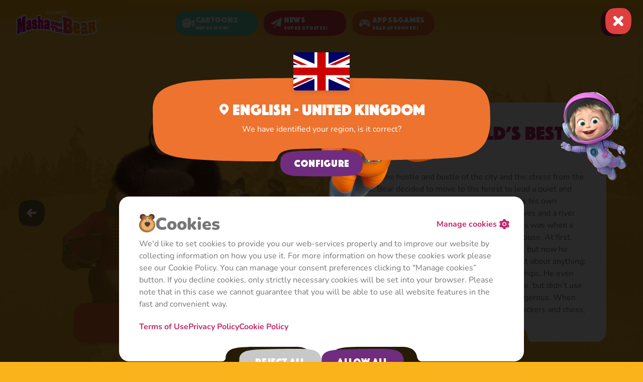

--- FILE ---
content_type: text/html; charset=UTF-8
request_url: https://mashabear.com/en-gb/characters/bear
body_size: 64182
content:
<!DOCTYPE html>
<html lang="en">
<head>
  <meta charset="UTF-8"/>
  <meta name="viewport" content="width=device-width, initial-scale=1.0"/>
        
  <base href="https://mashabear.com">
  <script>
        let resource_id =8046
        const stage = "";

        const uid = null
    
    const hourOneLink = 'https://masha.makereals.com/v1'
  </script>
  <link rel="canonical" href="/global/characters/english-language-characters/bear">
  <link rel="manifest" href="/template/favicon/icon.webmanifest"/>
  <link rel="icon" href="/favicon.ico" sizes="any"/>
  <link rel="icon" href="/template/favicon/icon-16.png"/>
  <link
      rel="apple-touch-icon"
      href="/template/favicon/apple-touch-icon.png"
  />

      <link rel="stylesheet" href="./template/css/character.min.css"/>
    
  
  
  

  <link
      rel="preload"
      href="./template/css/swiper-bundle.min.css"
      as="style"
      onload="this.onload=null;this.rel='stylesheet'"
  />
  <title></title>
    

  

  
  <svg height="0" width="0" class="visually-hidden">
  <defs>
    <!-- BUTTONS -->
    <clipPath id="baseButtonMask">
      <path
          d="M3.37982 11.5294C0.204568 16.2633 0.733808 15.8688 0.0722663 26.1256C-0.589276 36.3825 3.37988 41.7081 8.34118 45.2586C13.3025 48.809 23.2252 50.8472 28.1865 51.176C64.1286 52.1622 138.725 53.0695 149.574 48.809C163.135 43.4833 163.135 35.7907 163.465 33.621C163.796 31.4513 165.781 18.2358 159.166 9.9514C152.551 1.66704 140.974 0.483559 119.144 0.0890653C97.3144 -0.305428 47.3703 0.680805 31.8248 1.66704C16.2793 2.65327 7.34888 5.61197 3.37982 11.5294Z"
      />
    </clipPath>
    <clipPath id="iconButtonMask">
      <path
          d="M19.2647 0.178426C2.88971 0.655758 -9.05316e-05 13.3051 0 21.6584C9.05359e-05 30.0117 1.32833e-06 28.2217 0.601981 35.9783C1.20396 43.735 8.42824 49.7016 13.8465 50.895C19.2647 52.0883 35.4669 53.043 41.2463 49.7017C48.4706 45.525 50.8787 38.365 51.4807 31.8017C52.0828 25.2384 53.2868 13.3051 47.2666 6.74175C41.2463 0.178425 39.7335 -0.41824 19.2647 0.178426Z"
      />
    </clipPath>
    <clipPath id="bigButtonMask">
      <path
          d="M0.000791416 21.3868C0.147928 47.7714 1.1946 49.9611 44.3056 51.5834C72.9337 52.6602 178.518 51.5501 198.969 49.3964C216.402 47.561 220 37.3488 220 25.8382C220 14.2944 220.043 3.01083 197.883 1.71804C158.082 -0.601797 42.9245 -0.809431 21.2687 2.57066C1.92694 5.59087 -0.0460248 12.8245 0.000791416 21.3868Z"
      />
    </clipPath>
    <clipPath id="bigCounterButtonMobileMask">
      <path
          d="M0.00114396 31.2576C0.213823 69.8198 1.72675 73.0201 64.0417 75.391C105.422 76.9649 258.039 75.3425 287.601 72.1947C312.799 69.5122 318 54.5867 318 37.7635C318 20.8918 318.063 4.40044 286.03 2.51097C228.501 -0.879549 62.0455 -1.18301 30.743 3.75712C2.78531 8.17127 -0.0665267 18.7434 0.00114396 31.2576Z"
      />
    </clipPath>
    <clipPath id="bigCounterButtonDesktopMask">
      <path
          d="M0.00105042 31.2576C0.196341 69.8198 1.58556 73.0201 58.8056 75.3911C96.8029 76.9649 236.941 75.3425 264.087 72.1947C287.224 69.5122 292 54.5867 292 37.7635C292 20.8918 292.058 4.40044 262.644 2.51097C209.818 -0.879549 56.9726 -1.18301 28.2294 3.75712C2.55758 8.17127 -0.0610874 18.7434 0.00105042 31.2576Z"
      />
    </clipPath>
    <clipPath id="buttonFormSmall">
      <path
          d="M72.0498 32.6878C73.4544 28.8643 73.2203 29.1829 73.513 20.8985C73.8056 12.6142 72.0498 8.31268 69.8551 5.44501C67.6604 2.57735 63.271 0.931098 61.0763 0.665572C45.1769 -0.131003 12.1783 -0.863851 7.3792 2.57734C1.38034 6.87884 1.38034 13.0921 1.23403 14.8446C1.08772 16.597 0.209833 27.2711 3.1361 33.9623C6.06238 40.6535 11.1833 41.6094 20.84 41.9281C30.4967 42.2467 52.5901 41.4501 59.4668 40.6535C66.3436 39.857 70.2941 37.4673 72.0498 32.6878Z"
      />
      <path d="M36.2715 0H132.271V42H36.2715V0Z"/>
      <path
          d="M96.4892 9.31219C95.0846 13.1357 95.3187 12.8171 95.0261 21.1015C94.7335 29.3858 96.4893 33.6873 98.684 36.555C100.879 39.4226 105.268 41.0689 107.463 41.3344C123.362 42.131 156.361 42.8638 161.16 39.4226C167.159 35.1212 167.159 28.9079 167.305 27.1554C167.451 25.403 168.329 14.7289 165.403 8.03767C162.477 1.34645 157.356 0.390567 147.699 0.0719373C138.042 -0.246692 115.949 0.549881 109.072 1.34645C102.195 2.14303 98.245 4.53275 96.4892 9.31219Z"
      />
    </clipPath>
    <clipPath id="buttonFormBig">
      <path
          d="M46 0.0305786L46 51.9533C38.3788 52.0384 31.0256 52.009 26.09 51.8501C13.6894 51.4507 6.89775 51.0803 3.13998 42.6943C-0.617779 34.3083 -0.0413855 20.4752 0.146504 18.2789C0.157684 18.1482 0.168522 17.9981 0.180641 17.8303C0.372212 15.1776 0.884094 8.0895 8.12912 3.01931C11.8484 0.416504 28.7188 -0.149338 46 0.0305786Z"
      />
      <rect width="260" height="52" transform="translate(46)"/>
      <path
          d="M306 51.9694V0.0467095C313.621 -0.0384196 320.974 -0.00900615 325.91 0.149932C338.311 0.549263 345.102 0.919741 348.86 9.3057C351.493 15.1822 351.998 23.7337 352 29.0811C352 29.0997 352 29.1183 352 29.1368C351.999 31.3922 351.909 33.0692 351.854 33.7211C351.842 33.8518 351.831 34.0019 351.819 34.1697C351.628 36.8224 351.116 43.9105 343.871 48.9807C340.152 51.5835 323.281 52.1493 306 51.9694Z"
      />
    </clipPath>
    <clipPath id="buttonClosePopup">
      <path
          d="M390 72.0017C342.305 72.4673 306.855 84.3553 273 97.5C259.233 102.845 246.075 105.81 233.988 107.454C229.204 108.105 225.236 104.173 224.661 99.3795C224.097 94.6823 222.726 90.1256 219.808 86.779C213.205 79.2059 208.582 78.5174 186.131 79.2059C168.17 79.7567 165 90.352 165 99.9905V99.9905C165 104.582 161.074 108.211 156.517 107.642C143.687 106.04 129.934 103.056 116.5 97.5C73.6232 79.7672 44.9108 71.9997 0 71.9997L3.14721e-06 0L390 1.70474e-05V72.0017Z"
      />
    </clipPath>
    <clipPath id="buttonFullWidthMobileMask">
      <path
          d="M0.000935593 31.2576C0.174877 69.8198 1.41223 73.0201 52.377 75.3911C86.2205 76.9649 308.96 75.3425 333.138 72.1947C353.746 69.5122 358 54.5867 358 37.7635C358 20.8918 358.051 4.40044 331.853 2.51097C284.802 -0.879549 50.7444 -1.18301 25.1434 3.75712C2.27799 8.17127 -0.0544094 18.7434 0.000935593 31.2576Z"
      />
    </clipPath>
    <clipPath id="buttonScalingMobileMask" clipPathUnits="objectBoundingBox">
      <path
          d="M0,0.411 C0.001,0.919,0.005,0.961,0.201,0.992 C0.332,1,0.811,0.991,0.904,0.95 C0.984,0.915,1,0.718,1,0.497 C1,0.275,1,0.058,0.899,0.033 C0.719,-0.012,0.195,-0.016,0.097,0.049 C0.009,0.108,0,0.247,0,0.411"
      />
    </clipPath>

    <!-- CHECKBOX -->
    <clipPath id="checkboxMask">
      <path
          d="M0 9C0 1.5885 1.5885 0 9 0C16.4115 0 18 1.5885 18 9C18 16.4115 16.4115 18 9 18C1.5885 18 0 16.4115 0 9Z"
      />
    </clipPath>

    <!-- TITLE BLOCK -->
    <clipPath id="titleBlockSmallCutoutMobileMask">
      <path
          d="M72.0973 102.175C1.94394 98.9615 0.240719 94.6242 0.00128785 42.3623C-0.0748948 25.4023 3.13566 11.0742 34.61 5.09188C69.8499 -1.6033 257.243 -1.19202 322.009 3.40303C358 5.95876 358 28.2267 358 51.0455V51.1795C358 73.9793 352.145 94.2074 323.778 97.8429C314.961 98.973 296.421 99.9581 273.062 100.756C269.153 100.89 265.889 98.0735 264.195 94.548C263.549 93.2032 262.763 91.9124 261.812 90.7169C254.713 81.7953 242.289 80.5208 218.862 80.0959C195.435 79.6711 141.836 80.7332 125.153 81.7953C108.47 82.8574 98.8866 86.0437 94.6271 92.4163C94.0133 93.3346 93.5119 94.3628 93.1034 95.4046C91.5586 99.3447 88.0942 102.648 83.8634 102.54C79.6227 102.432 74.6739 102.293 72.0973 102.175Z"
      />
    </clipPath>
    <clipPath id="titleBlockSmallCutoutTabletMask">
      <path
          d="M135.333 164.67C3.64896 159.491 0.451853 152.501 0.00241742 68.2732C-0.140585 40.9396 5.88594 17.8478 64.9662 8.20633C131.115 -2.58395 482.869 -1.92112 604.442 5.4845C672 9.60343 672 45.4915 672 82.2674V82.4835C672 119.229 661.009 151.829 607.761 157.688C581.884 160.536 511.391 162.813 431.467 164.258C427.461 164.33 424.158 161.365 422.768 157.607C422.018 155.578 421.034 153.628 419.753 151.865C412.573 141.988 400.008 140.577 376.315 140.106C352.622 139.636 298.414 140.812 281.542 141.988C264.669 143.164 254.976 146.691 250.668 153.747C249.388 155.843 248.663 157.096 248.22 158.469C246.913 162.523 244.009 166.001 239.75 165.998C195.146 165.968 157.611 165.546 135.333 164.67Z"
      />
    </clipPath>
    <clipPath id="titleBlockBigCutoutMobileMask">
      <path
          d="M64.6438 103.665C63.7877 107.017 61.0695 109.838 57.6167 109.614C1.69982 105.975 0.222996 98.0843 0.00128785 45.7831C-0.0748948 27.4535 3.13566 11.9685 34.61 5.50306C69.8499 -1.73276 257.243 -1.28828 322.009 3.67783C358 6.43993 358 30.506 358 55.1675V55.3123C358 79.9532 352.145 101.815 323.778 105.744C318.72 106.444 310.462 107.094 299.931 107.682C296.616 107.868 293.952 105.261 293.116 102.048C291.375 95.3628 286.209 90.21 270.877 89.3672C229.268 87.0819 108.876 86.8774 86.2355 90.2071C71.1556 92.4259 66.1792 97.6521 64.6438 103.665Z"
      />
    </clipPath>
    <clipPath id="titleBlockBigCutoutTabletMask">
      <path
          d="M135.333 164.716C3.64896 159.536 0.451853 152.543 0.00241742 68.2922C-0.140585 40.951 5.88594 17.8527 64.9662 8.20861C131.115 -2.58467 482.869 -1.92165 604.442 5.48602C672 9.6061 672 45.5042 672 82.2904V82.5064C672 119.262 661.009 151.872 607.761 157.732C585.117 160.225 526.452 162.28 458.915 163.723C454.518 163.817 451.155 160.21 449.591 156.1C447.108 149.573 440.662 144.591 425.475 143.758C383.142 141.437 264.656 141.23 241.622 144.611C229.417 146.403 223.739 153.598 221.139 159.153C219.406 162.858 215.916 165.989 211.827 165.969C179.592 165.81 152.783 165.402 135.333 164.716Z"
      />
    </clipPath>
    <clipPath id="titleBlockCardCutoutMobileMask">
      <path
          d="M39.3032 103.433C38.279 107.979 34.2758 111.523 29.7096 110.592C1.1488 104.765 0.177703 90.75 0.00128785 47.5381C-0.0748948 28.5059 3.13566 12.4273 34.61 5.714C69.8499 -1.79919 257.243 -1.33766 322.009 3.81881C358 6.68679 358 31.6754 358 57.2822V57.4326C358 80.3266 349.998 101.318 327.991 108.404C323.58 109.824 319.582 106.312 318.294 101.86C317.427 98.8591 316.117 96.4863 314.142 94.5181C308.284 88.6812 298.856 88.6812 280 88.6812H78C59.1438 88.6812 49.7157 88.6812 43.8579 94.5181C41.5495 96.8182 40.1507 99.6707 39.3032 103.433Z"
      />
    </clipPath>
    <clipPath id="titleBlockCardCutoutTabletMask">
      <path
          d="M120.028 170.125C3.23628 164.791 0.40075 157.59 0.00214402 70.8252C-0.124685 42.6683 5.22026 18.881 57.6189 8.94912C116.286 -2.16618 428.259 -1.48338 536.082 6.1453C596 10.3883 596 47.3573 596 85.2411V85.4635C596 123.316 586.252 156.898 539.026 162.934C526.773 164.5 503.239 165.899 473.174 167.089C468.679 167.266 464.988 163.687 464.707 159.198C464.205 151.176 462.841 146.053 459.142 142.353C453.284 136.496 443.856 136.496 425 136.496H171C152.144 136.496 142.716 136.496 136.858 142.353C132.7 146.511 131.493 152.468 131.143 162.318C130.983 166.818 127.294 170.43 122.796 170.245C121.846 170.206 120.923 170.166 120.028 170.125Z"
      />
    </clipPath>
    <clipPath id="titleBlockCardCutoutCharactersTabletMask">
      <path
          d="M110.028 169.63C-6.76372 164.295 0.40075 157.094 0.00214402 70.3296C-0.124685 42.1727 5.22026 18.3854 57.6189 8.45351C116.286 -2.66178 428.259 -1.97899 536.082 5.64969C596 9.89269 596 46.8617 596 84.7455V84.9679C596 122.82 586.252 156.403 539.026 162.438C526.801 164.001 511.735 165.397 483.178 166.585C478.684 166.772 474.988 163.191 474.707 158.702C474.205 150.68 472.841 145.557 469.142 141.858C463.284 136 453.856 136 435 136H161C142.144 136 132.716 136 126.858 141.858C122.7 146.016 121.493 151.972 121.143 161.823C120.983 166.322 117.294 169.934 112.796 169.75C111.846 169.711 110.923 169.671 110.028 169.63Z"
      />
    </clipPath>
    <clipPath id="titleBlockNoCutoutSmallMobileMask">
      <path
          d="M0.722816 41.1284C0.934158 91.8681 2.43756 96.0791 64.3606 99.1988C105.481 101.27 257.138 99.1349 286.514 94.9931C311.553 91.4635 316.722 71.8246 316.722 49.6888C316.722 27.4892 316.784 5.79006 284.953 3.30391C227.785 -1.1573 62.3769 -1.5566 31.2713 4.94357C3.48947 10.7517 0.655571 24.6624 0.722816 41.1284Z"
      />
    </clipPath>
    <clipPath id="titleBlockNoCutoutMobileMask">
      <path
          d="M0.00128785 41.1284C0.240719 91.8681 1.94394 96.0791 72.0973 99.1988C118.683 101.27 290.497 99.1349 323.778 94.9931C352.145 91.4635 358 71.8246 358 49.6888C358 27.4892 358.071 5.79006 322.009 3.30391C257.243 -1.1573 69.8499 -1.5566 34.61 4.94357C3.13566 10.7517 -0.0748948 24.6624 0.00128785 41.1284Z"
      />
    </clipPath>
    <clipPath id="titleBlockNoCutoutTabletMask">
      <path
          d="M0.00202171 64.9829C0.377889 145.152 3.05166 151.805 113.181 156.734C186.312 160.006 456.031 156.633 508.277 150.089C552.808 144.512 562 113.483 562 78.5084C562 43.433 562.111 9.14829 505.5 5.22018C403.828 -1.82854 109.653 -2.45943 54.3319 7.81085C4.92247 16.9876 -0.117572 38.9666 0.00202171 64.9829Z"
      />
    </clipPath>
    <clipPath id="titleBlockNoCutoutBigMobileMask">
      <path
          d="M0.00128785 45.2413C0.240719 101.055 1.94395 105.687 72.0973 109.119C118.683 111.397 290.497 109.048 323.778 104.492C352.145 100.61 358 79.007 358 54.6577C358 30.2382 358.071 6.36906 322.009 3.63431C257.243 -1.27303 69.8499 -1.71226 34.61 5.43793C3.13566 11.8268 -0.0748948 27.1286 0.00128785 45.2413Z"
      />
    </clipPath>
    <clipPath id="titleBlockNoCutoutBigTabletMask">
      <path
          d="M0.00241742 68.2732C0.451853 152.501 3.64896 159.491 135.333 164.67C222.779 168.108 545.29 164.564 607.761 157.688C661.009 151.829 672 119.229 672 82.4835C672 45.6321 672.133 9.61149 604.442 5.4845C482.869 -1.92112 131.115 -2.58395 64.9662 8.20633C5.88594 17.8478 -0.140585 40.9396 0.00241742 68.2732Z"
      />
    </clipPath>
    <clipPath id="titleBlockNoCutoutLandingTabletMask">
      <path
          d="M0.00202171 65.1253C0.353904 140.343 2.71979 150.987 93.3838 156.092C97.6909 156.334 101.235 152.948 103.14 149.078C105.901 143.469 111.039 140.13 116.331 138.856C118.633 138.302 121.422 138.302 127 138.302H247C252.578 138.302 255.367 138.302 257.669 138.856C264.982 140.616 270.692 146.338 272.447 153.667C273.014 156.031 274.876 157.982 277.307 157.957C279.823 157.931 282.345 157.905 284.87 157.877C287.222 157.851 289.005 155.955 289.553 153.667C291.308 146.338 297.018 140.616 304.331 138.856C306.633 138.302 309.422 138.302 315 138.302H435C440.578 138.302 443.367 138.302 445.669 138.856C450.804 140.092 455.149 143.281 457.889 147.609C459.94 150.849 463.219 153.545 467.049 153.36C485.394 152.474 499.739 151.49 508.277 150.418C552.808 144.829 562 113.731 562 78.6804V78.4744C562 43.394 562 9.16064 505.5 5.23162C403.828 -1.83254 109.653 -2.46481 54.3319 7.82796C4.92247 17.0249 -0.117572 39.052 0.00202171 65.1253Z"
      />
    </clipPath>
    <clipPath id="titleBlockTopCutoutMobileMask">
      <path
          d="M40.4405 7.06294C37.6403 4.13801 33.7905 1.59533 29.8948 2.69973C4.52116 9.89297 -0.0694409 24.5444 0.000786864 41.2412C0.240218 97.0549 1.94344 101.687 72.0968 105.119C118.683 107.397 290.496 105.048 323.777 100.492C352.144 96.6098 357.999 75.007 357.999 50.6577V50.5146C358 27.7961 357.638 5.5616 328.429 0.44155C324.533 -0.241327 321.088 2.64104 318.67 5.77128C315.744 9.5599 311.157 12 305.999 12H51.9995C47.4551 12 43.3531 10.1054 40.4405 7.06294Z"
      />
    </clipPath>
    <clipPath id="titleBlockTopCutoutTabletMask">
      <path
          d="M134.044 8.81787C132.122 4.91234 128.56 1.443 124.212 1.64789C97.4017 2.91128 76.6947 4.52053 64.9662 6.50284C5.88594 16.4928 -0.140585 40.4192 0.00241742 68.7408C0.451853 156.013 3.64896 163.256 135.333 168.622C222.779 172.184 545.29 168.512 607.761 161.388C661.009 155.317 672 121.538 672 83.4647V83.2409C672 45.1357 672 7.95044 604.442 3.68263C587.584 2.61865 566.302 1.689 541.968 0.90668C537.559 0.764939 534.016 4.371 532.167 8.37563C528.998 15.238 522.055 19.9999 514 19.9999H152C144.119 19.9999 137.303 15.4417 134.044 8.81787Z"
      />
    </clipPath>
    <clipPath id="titleBlockTopBottomBigCutoutMobileMask">
      <path
          d="M106.027 0.109074C108.223 0.058988 110.327 0.937538 111.953 2.41566C119.612 9.37928 128.534 14.142 136.298 15.8481C153.632 19.6576 214.107 22.7052 232.597 12.0386C237.385 9.27634 241.512 6.1053 245.063 2.62711C246.717 1.00766 248.917 0.0239174 251.231 0.06915C279.911 0.62979 305.126 1.5167 322.009 2.67961C358 5.16089 358 26.7802 358 48.9345V49.0645C358 71.2003 352.145 90.8392 323.778 94.3688C320.978 94.7172 317.197 95.0515 312.593 95.3702C309.863 95.5592 307.31 94.2202 305.262 92.4048C301.732 89.2757 297.088 87.3757 292 87.3757H66C60.4381 87.3757 55.4064 89.6461 51.7812 93.3107C49.6334 95.4818 46.7967 97.1173 43.7554 96.8392C1.44322 92.97 0.202966 83.2433 0.00128785 40.5041C-0.0748948 24.0381 3.13566 10.1274 34.61 4.31927C45.8698 2.24234 72.6632 0.869799 106.027 0.109074Z"
      />
    </clipPath>
    <clipPath id="titleBlockTopBottomBigCutoutTabletMask">
      <path
          d="M187.535 0.108069C190.376 0.058788 193.005 1.54664 194.649 3.86464C204.563 17.8436 219.66 27.6008 232.12 30.3562C251.732 34.6935 320.156 38.1633 341.075 26.0189C351.286 20.0914 358.838 12.5107 364.382 4.05146C365.985 1.60462 368.67 0.0258094 371.595 0.0705348C425.937 0.901438 474.606 2.45071 505.5 4.59257C562 8.513 562 42.6715 562 77.6752V77.8808C562 112.855 552.808 143.885 508.277 149.461C503.244 150.092 496.193 150.693 487.494 151.261C483.79 151.503 480.551 149.015 478.432 145.967C474.819 140.773 468.807 137.372 462 137.372H100C92.5914 137.372 86.1237 141.401 82.6676 147.386C80.586 150.992 77.0305 154.077 72.8819 153.732C2.34661 147.863 0.325154 133.276 0.00202171 64.3553C-0.117572 38.339 4.92247 16.36 54.3319 7.18323C74.3243 3.47166 125.512 1.1838 187.535 0.108069Z"
      />
    </clipPath>
    <clipPath id="titleBlockTopBottomSmallCutoutMobileMask">
      <path
          d="M127.259 0.0603633C129.905 0.022225 132.354 1.34007 134.116 3.31496C139.401 9.2387 146.416 13.3225 152.338 14.593C163.036 16.8878 200.358 18.7237 211.768 12.2981C216.109 9.85409 219.568 6.87885 222.315 3.56638C224.072 1.44761 226.599 0.0193647 229.351 0.0555651C266.907 0.549544 300.944 1.57085 322.009 3.02186C358 5.50314 358 27.1224 358 49.2766V49.4068C358 71.5425 352.145 91.1814 323.778 94.711C314.017 95.9257 292.339 96.9678 265.4 97.7818C262.953 97.8558 260.657 96.7345 258.778 95.1651C251.216 88.8494 238.15 86.155 217.956 85.8071C195.061 85.4126 142.681 86.3988 126.377 87.3851C112.987 88.195 103.255 91.8561 97.8984 96.4167C95.8851 98.1307 93.4483 99.4812 90.8046 99.4358C83.3725 99.3082 77.0323 99.1361 72.0973 98.9167C1.94395 95.797 0.240719 91.5861 0.00128785 40.8464C-0.0748948 24.3803 3.13566 10.4696 34.61 4.66152C48.1741 2.15956 84.28 0.67978 127.259 0.0603633Z"
      />
    </clipPath>
    <clipPath id="titleBlockTopBottomSmallCutoutTabletMask">
      <path
          d="M257.844 2.54929C266.874 11.4144 277.744 17.4846 287.12 19.569C306.732 23.9292 375.156 27.4174 396.075 15.2087C402.219 11.6231 407.401 7.43569 411.762 2.8162C413.398 1.08243 415.653 0.0221919 418.037 0.0470539C493.425 0.833235 562.58 2.64706 604.442 5.28927C672 9.55708 672 46.7423 672 84.8476V85.0713C672 123.145 661.009 156.924 607.761 162.995C593.274 164.647 474.247 166.113 429.203 167.347C425.492 167.448 422.418 164.879 420.477 161.714C420.02 160.967 419.506 160.246 418.93 159.558C411.992 151.274 399.851 150.09 376.956 149.696L281.377 151.274C265.073 152.26 255.707 155.219 251.545 161.136C250.963 161.963 250.5 162.633 250.128 163.231C247.849 166.895 244.965 170.573 240.653 170.426C238.794 170.363 237.02 170.297 235.333 170.228C0.502126 167.612 0.451007 157.662 0.00527059 70.9024L0.00241742 70.3475C-0.140585 42.0259 5.88594 18.0994 64.9662 8.10948C91.7769 3.57801 165.506 0.996004 251.81 0.0385097C254.071 0.0134227 256.23 0.965115 257.844 2.54929Z"
      />
    </clipPath>
    <clipPath id="titleBlockProgressCutoutMobileMask">
      <path
          d="M29.8948 2.3594C33.7905 1.255 37.6403 3.79768 40.4405 6.72262C43.3531 9.76505 47.4551 11.6597 51.9995 11.6597H305.999C311.157 11.6597 315.744 9.21958 318.67 5.43095C321.088 2.30072 324.533 -0.581652 328.429 0.101225C357.638 5.22127 358 27.4558 357.999 50.1743V50.3173C357.999 74.6666 352.144 96.2695 323.777 100.152C315.071 101.344 287.102 102.385 263.044 103.231C260.319 103.327 257.772 102.077 255.584 100.449C248.264 95.0015 236.547 94.0862 216.956 93.7487C194.061 93.3542 141.681 94.3404 125.377 95.3267C112.453 96.1085 103.725 98.3623 98.5885 102.211C96.221 103.985 93.518 105.547 90.56 105.505C80.7131 105.364 79.1779 105.125 72.0968 104.778C1.94344 101.347 0.240218 96.7145 0.000786864 40.9009C-0.0694409 24.204 4.52116 9.55265 29.8948 2.3594Z"
      />
    </clipPath>
    <clipPath id="titleBlockProgressCutoutTabletMask">
      <path
          d="M127.212 1.64797C131.56 1.44309 135.122 4.91243 137.044 8.81796C140.303 15.4418 147.119 20 155 20H517C525.055 20 531.998 15.238 535.167 8.37572C537.016 4.37108 540.559 0.765028 544.968 0.906769C569.302 1.68908 587.584 2.61874 604.442 3.68272C672 7.95053 672 45.1358 672 83.241V83.4648C672 121.538 661.009 155.317 607.761 161.388C581.447 164.389 508.994 166.777 427.404 168.27C423.685 168.338 420.58 165.716 418.711 162.5C418.197 161.613 417.606 160.759 416.93 159.951C409.992 151.667 397.851 150.484 374.956 150.089C352.061 149.695 299.681 150.681 283.377 151.667C267.073 152.653 257.707 155.612 253.545 161.529C253.169 162.064 252.842 162.533 252.558 162.96C250.224 166.459 247.185 170.001 242.978 170C196.959 169.988 158.147 169.551 135.333 168.622C3.64896 163.256 0.451853 156.013 0.00241742 68.7409C-0.140585 40.4193 5.88594 16.4929 64.9662 6.50293C76.6947 4.52062 100.402 2.91137 127.212 1.64797Z"
      />
    </clipPath>
    <clipPath id="titleBlockProgressRevertedCutoutMobileMask">
      <path
          d="M40.4405 98.9371C37.6403 101.862 33.7905 104.405 29.8948 103.3C4.52116 96.107 -0.0694409 81.4556 0.000786864 64.7588C0.240218 8.94514 1.94344 4.31303 72.0968 0.881416C118.683 -1.39658 290.496 0.951698 323.777 5.50768C352.144 9.39021 357.999 30.993 357.999 55.3423V55.4854C358 78.2039 357.638 100.438 328.429 105.558C324.533 106.241 321.088 103.359 318.67 100.229C315.744 96.4401 311.157 94 305.999 94H51.9995C47.4551 94 43.3531 95.8946 40.4405 98.9371Z"
      />
    </clipPath>
    <clipPath id="titleBlockProgressRevertedCutoutTabletMask">
      <path
          d="M146.044 161.182C144.122 165.088 140.566 168.556 136.217 168.364C107.592 167.099 76.7305 165.486 64.9662 163.497C5.88594 153.507 -0.140585 129.581 0.00241742 101.259C0.451853 13.987 3.64896 6.74405 135.333 1.37825C222.779 -2.1837 569.29 1.48814 631.761 8.61203C685.009 14.6829 696 48.4619 696 86.5353V86.7591C696 124.864 696 162.05 628.442 166.317C611.516 167.386 580.272 168.319 553.967 169.103C549.558 169.234 546.016 165.629 544.167 161.624C540.998 154.762 534.055 150 526 150H164C156.119 150 149.303 154.558 146.044 161.182Z"
      />
    </clipPath>
    <clipPath id="titleBlockTwoCutoutsMobileMask">
      <path
          d="M1.74277 35.5745C-1.34702 60.8726 -1.10082 104.667 8.91121 118.147C18.9232 131.626 30.5557 135.323 62.6609 135.865C80.2028 136.159 302.449 136.271 315.098 132.909C327.747 129.547 336.909 122.72 340.508 109.133C343.983 96.0076 346.624 49.2134 339.491 28.7989C333.939 12.9214 326.79 2.36556 296.143 0.696551C271.96 -0.621928 51.3541 -0.781246 25.1584 6.78706C10.7738 10.9377 3.37106 22.2463 1.74277 35.5745Z"
      />
    </clipPath>
    <clipPath id="titleBlockTwoCutoutsTabletMask">
      <path
          d="M2.87253 58.5933C-2.22023 100.261 -1.81443 142.393 14.688 164.595C29.9423 185.117 47.4787 191.872 91.8403 193.481C96.1042 193.635 99.4011 190.117 101.806 186.592C102.028 186.266 102.274 185.915 102.545 185.529C106.707 179.612 116.073 176.653 132.377 175.667C148.681 174.681 201.061 173.695 223.956 174.089C246.851 174.484 258.992 175.667 265.93 183.951C266.875 185.08 267.653 186.3 268.29 187.571C270.009 190.998 273.138 193.807 276.972 193.791C280.656 193.775 284.354 193.759 288.062 193.742C292.244 193.722 295.347 190.23 297.688 186.765C297.941 186.391 298.225 185.984 298.545 185.529C302.707 179.612 312.073 176.653 328.377 175.667C344.681 174.681 397.061 173.695 419.956 174.089C442.851 174.484 454.992 175.667 461.93 183.951C463.871 186.27 465.107 188.974 465.871 191.715C494.923 191.003 514.935 190.085 519.362 188.909C540.211 183.372 555.313 172.127 561.244 149.748C566.971 128.13 571.324 81.0574 559.568 47.4335C550.417 21.2823 538.634 3.89622 488.119 1.14726C448.26 -1.02435 84.6447 -1.28676 41.4675 11.1787C17.758 18.015 5.55638 36.641 2.87253 58.5933Z"
      />
    </clipPath>
    <clipPath id="titleBlockRegistrationPopupMobileMask">
      <path
          d="M72.0973 113.619C1.94394 110.046 0.240719 105.223 0.00128785 47.1071C-0.0748948 28.2475 3.13566 12.3146 34.61 5.6622C69.8499 -1.78288 257.243 -1.32553 322.009 3.78419C358 6.62617 358 31.3882 358 56.7629V56.9119C358 82.2654 352.145 104.759 323.778 108.802C311.243 110.589 277.992 112.049 240.246 113.049L116.681 114.505C97.8019 114.414 82.0765 114.127 72.0973 113.619Z"
      />
    </clipPath>
    <clipPath id="titleBlockRegistrationPopupTabletMask">
      <path
          d="M104.521 164.716C2.81817 159.536 0.348975 152.543 0.00186702 68.2922C-0.108577 40.951 4.54584 17.8527 50.1748 8.20861C101.263 -2.58467 372.93 -1.92165 466.823 5.48602C519 9.6061 519 45.5042 519 82.2904V82.5064C519 119.262 510.512 151.872 469.387 157.732C451.215 160.322 403.01 162.44 348.29 163.89L169.155 166C141.785 165.868 118.988 165.452 104.521 164.716Z"
      />
    </clipPath>
    <clipPath id="titleBlockNavigationPopupMobileMask">
      <path
          d="M64.4539 103.641C63.8064 107.04 61.0695 109.838 57.6167 109.614C1.69982 105.975 0.222996 98.0843 0.00128785 45.7831C-0.0748948 27.4535 3.13566 11.9685 34.61 5.50306C69.8499 -1.73276 257.243 -1.28828 322.009 3.67783C358 6.43993 358 30.506 358 55.1675V55.3123C358 79.9532 352.145 101.815 323.778 105.744C318.7 106.447 308.958 107.099 297.931 107.689C294.616 107.867 291.938 105.271 291.194 102.035C289.589 95.0515 284.66 89.3672 268.877 89.3672C248.755 89.3672 107.471 88.9143 86.2355 90.2071C70.2181 91.1823 65.6907 97.1483 64.4539 103.641Z"
      />
    </clipPath>
    <clipPath id="titleBlockNavigationPopupTabletMask">
      <path
          d="M135.333 164.67C3.64896 159.491 0.451853 152.501 0.00241742 68.2732C-0.140585 40.9396 5.88594 17.8478 64.9662 8.20633C131.115 -2.58395 482.869 -1.92112 604.442 5.4845C672 9.60343 672 45.4915 672 82.2675V82.4835C672 119.229 661.009 151.829 607.761 157.688C584.324 160.268 524.284 162.378 453.788 163.827C451.045 163.884 449.14 161.667 448.5 159C446.744 151.687 440.982 148.308 433.669 146.553C431.367 146 428.578 146 423 146H247C241.422 146 238.633 146 236.331 146.553C229.018 148.308 223.308 152.018 221.553 159.331C220.688 162.934 218.1 165.952 214.394 165.935C181.016 165.785 153.244 165.374 135.333 164.67Z"
      />
    </clipPath>
    <clipPath id="titleBlockSeasonMobileMask">
      <path
          d="M392.004 110.425C397.316 85.1274 396.892 31.3326 379.68 17.8531C362.467 4.37355 342.468 0.677028 287.273 0.135299C257.115 -0.159465 71.4336 -0.270916 49.6872 3.09101C27.9408 6.45293 12.189 13.2803 6.00308 26.8674C0.0287924 39.9924 -4.51162 96.7866 7.75787 117.201C11.937 124.153 16.6423 130.084 25.0339 134.696C28.2489 136.463 32.166 135.134 35.3103 133.244C40.5182 130.114 48.6903 128.378 60.478 127.667C76.8311 126.681 118.85 125.695 141.814 126.089C164.778 126.484 176.956 127.667 183.915 135.951C184.868 137.086 185.651 138.313 186.292 139.592C188.017 143.03 191.163 145.848 195.01 145.815C196.041 145.806 197.074 145.797 198.107 145.787C202.271 145.749 205.334 142.26 207.666 138.81C207.927 138.424 208.222 138.002 208.555 137.529C212.731 131.612 222.125 128.653 238.478 127.667C254.831 126.681 296.85 125.695 319.814 126.089C339.06 126.42 351.171 127.861 358.685 133.196C361.286 135.043 364.541 136.196 367.521 135.057C382.022 129.516 389.882 120.554 392.004 110.425Z"
      />
    </clipPath>
    <clipPath id="titleBlocMiniMobileMask">
      <path
          d="M0.103748 51.9431C-0.779849 108.021 2.56015 125.617 67.6459 130.813C110.863 134.262 198.586 133.379 229.609 129.925C269.415 125.488 279.939 104.708 280.955 72.4345C281.247 63.1127 280.964 28.5268 252.539 16.0977C200.088 -6.84192 78.0988 -0.815661 36.879 7.09374C7.51712 12.7257 0.386499 33.7468 0.103748 51.9431Z"
      />
    </clipPath>
    <clipPath id="titleBlocMiniTabletMask">
      <path
          d="M0.121101 51.9431C-0.910286 108.021 2.98836 125.617 78.9603 130.813C129.405 134.262 231.802 133.379 268.014 129.925C314.478 125.488 326.761 104.708 327.947 72.4345C328.288 63.1127 327.958 28.5268 294.778 16.0977C233.555 -6.84192 91.1616 -0.815661 43.0474 7.09374C8.77444 12.7257 0.451145 33.7468 0.121101 51.9431Z"
      />
    </clipPath>

    <!-- TESTS IMAGES -->
    <clipPath id="testImageMobileMask">
      <path
          d="M37.9558 7.67177C35.8342 3.79619 32.4183 0 28 0H20C8.9543 0 0 8.9543 0 20V180C0 191.046 8.95431 200 20 200H338C349.046 200 358 191.046 358 180V20C358 8.95431 349.046 0 338 0H330C325.582 0 322.166 3.79619 320.044 7.67177C317.327 12.6346 312.057 16 306 16H52C45.9433 16 40.6725 12.6346 37.9558 7.67177Z"
      />
    </clipPath>
    <clipPath id="testImageTabletMask">
      <path
          d="M148.956 7.67177C146.834 3.79619 143.418 0 139 0H20C8.9543 0 0 8.9543 0 20V372C0 383.046 8.95431 392 20 392H676C687.046 392 696 383.046 696 372V20C696 8.95431 687.046 0 676 0H552C547.582 0 544.166 3.79619 542.044 7.67177C539.327 12.6346 534.057 16 528 16H163C156.943 16 151.673 12.6346 148.956 7.67177Z"
      />
    </clipPath>
    <clipPath id="testImageDesktopMask">
      <path
          d="M334.956 7.67177C332.834 3.79619 329.418 0 325 0H20C8.9543 0 0 8.9543 0 20V580C0 591.046 8.95431 600 20 600H1049C1060.05 600 1069 591.046 1069 580V20C1069 8.95431 1060.05 0 1049 0H738C733.582 0 730.166 3.79619 728.044 7.67177C725.327 12.6346 720.057 16 714 16H349C342.943 16 337.673 12.6346 334.956 7.67177Z"
      />
    </clipPath>
    <clipPath id="testImageLargeDesktopMask">
      <path
          d="M407.956 7.67177C405.834 3.79619 402.418 0 398 0H20C8.9543 0 0 8.9543 0 20V660C0 671.046 8.95431 680 20 680H1196C1207.05 680 1216 671.046 1216 660V20C1216 8.95431 1207.05 0 1196 0H811C806.582 0 803.166 3.79619 801.044 7.67177C798.327 12.6346 793.057 16 787 16H422C415.943 16 410.673 12.6346 407.956 7.67177Z"
      />
    </clipPath>
    <clipPath id="testImageExtraLargeDesktopMask">
      <path
          d="M487.956 7.67177C485.834 3.79619 482.418 0 478 0H20C8.9543 0 0 8.9543 0 20V750C0 761.046 8.95431 770 20 770H1356C1367.05 770 1376 761.046 1376 750V20C1376 8.95431 1367.05 0 1356 0H891C886.582 0 883.166 3.79619 881.044 7.67177C878.327 12.6346 873.057 16 867 16H502C495.943 16 490.673 12.6346 487.956 7.67177Z"
      />
    </clipPath>

    <!-- CARDS -->
    <clipPath id="cardInfoMask">
      <path
          d="M11.7157 11.7157C0 23.4315 0 42.2876 0 80C0 117.712 0 136.569 11.7157 148.284C19.5757 156.144 30.6494 158.731 48.4747 159.582C52.7306 159.786 54.8585 159.887 56.6461 159.055C56.9245 158.926 56.9395 158.918 57.2069 158.767C58.9234 157.797 61.4913 153.818 66.6271 145.86C70.8866 139.26 80.4705 135.959 97.1535 134.859C113.836 133.759 167.435 132.659 190.862 133.099C214.289 133.539 226.713 134.859 233.812 144.1C234.179 144.578 234.522 145.071 234.842 145.576C240.089 153.875 242.713 158.024 244.57 159.019C246.427 160.014 248.976 159.955 254.074 159.838C276.359 159.324 289.383 157.186 298.284 148.284C310 136.569 310 117.712 310 80C310 42.2876 310 23.4315 298.284 11.7157C286.569 0 267.712 0 230 0H80C42.2876 0 23.4315 0 11.7157 11.7157Z"
      />
    </clipPath>
    <clipPath id="cardInfoSmallMask">
      <path
          d="M5.85786 5.85786C0 11.7157 0 21.1438 0 40V100C0 118.856 0 128.284 5.85786 134.142C11.7157 140 21.1438 140 40 140C42.977 140 45.3292 137.659 45.6743 134.702C46.0093 131.831 46.6621 130.483 48.6683 127.303C52.9762 120.475 62.669 117.061 79.5416 115.924C96.4141 114.786 150.622 113.648 174.315 114.103C198.008 114.558 210.573 115.924 217.753 125.482C219.848 128.272 221.148 131.546 221.931 134.846C222.614 137.732 225.035 140 228 140C246.856 140 256.284 140 262.142 134.142C268 128.284 268 118.856 268 100V40C268 21.1438 268 11.7157 262.142 5.85786C256.284 0 246.856 0 228 0H40C21.1438 0 11.7157 0 5.85786 5.85786Z"
      />
    </clipPath>
    <clipPath id="productCardTagMask">
      <path
          d="M0.000417292 13.1611C0.0779984 29.3978 0.629881 30.7453 23.3611 31.7436C38.4559 32.4063 102.127 31.7232 112.911 30.3978C122.103 29.2683 124 22.9839 124 15.9004C124 8.79656 124.023 1.85282 112.338 1.05725C91.3525 -0.370336 22.6329 -0.498112 11.2144 1.58194C1.01602 3.44053 -0.0242676 7.89197 0.000417292 13.1611Z"
      />
    </clipPath>
    <clipPath id="productCardTagNewMask" clipPathUnits="objectBoundingBox">
      <path
          d="M0,0.411 C0.001,0.919,0.005,0.961,0.188,0.992 C0.31,1,0.824,0.991,0.911,0.95 C0.985,0.915,1,0.718,1,0.497 C1,0.275,1,0.058,0.906,0.033 C0.737,-0.012,0.183,-0.016,0.09,0.049 C0.008,0.108,0,0.247,0,0.411"
      />
    </clipPath>

    <!-- NAVBAR -->
    <clipPath id="navbarPopupSmallMask">
      <path
          d="M272 0H0V664H272C332 664 332 664 332 604V139.935C332 136.645 329.347 133.986 326.064 133.769C322.268 133.519 319.023 133.093 317.188 132.64C311.245 131.171 303.321 123.828 302.66 114.281C302.34 109.646 302.175 107.781 302.09 105.912C302 103.931 302 101.946 302 96.6565C302 86.3755 305.17 70.8071 323.131 70.2196C324.143 70.1865 325.118 70.1564 326.059 70.1298C329.349 70.0369 332 67.3578 332 64.0668V60C332 0 332 0 272 0Z"
      />
    </clipPath>
    <clipPath id="navbarPopupMask">
      <path
          d="M356.272 0H0V1036H356.272C417 1036 417 1036 417 976V139.936C417 136.645 414.347 133.986 411.063 133.774C407.19 133.524 403.877 133.096 402.008 132.64C395.993 131.171 387.973 123.828 387.304 114.281C386.98 109.646 386.813 107.781 386.727 105.912C386.636 103.931 386.636 101.946 386.636 96.6565C386.636 86.3755 389.844 70.8071 408.023 70.2196C409.073 70.1857 410.084 70.1549 411.058 70.1278C414.348 70.0364 417 67.3574 417 64.0661V60C417 0 417 0 356.272 0Z"
      />
    </clipPath>

    <!-- EPISODE DESCRIPTION -->
    <clipPath id="episodeArticleMobileMask">
      <path
          d="M20 0C8.95431 0 0 8.95431 0 20V636C0 647.046 8.9543 656 20 656H54.6658C59.3252 656 63.0584 652.029 63.0154 647.37C63.0094 646.724 63.0048 646.063 63.0008 645.387C62.9515 636.824 65.0321 629.591 85.4288 626.571C108.266 623.191 229.705 623.398 271.676 625.718C290.011 626.732 293.933 637.745 294.772 648.006C295.132 652.41 298.582 656 303 656H338C349.046 656 358 647.046 358 636V20C358 8.95431 349.046 0 338 0H20Z"
      />
    </clipPath>
    <clipPath id="episodeArticleTabletMask">
      <path
          d="M20 0C8.95431 0 0 8.9543 0 20V768C0 779.046 8.95431 788 20 788H224.004C228.441 788 231.783 784.313 232.927 780.027C234.719 773.315 239.941 766.716 254.429 764.571C277.266 761.191 398.705 761.398 440.676 763.718C458.513 764.705 462.709 771.646 463.696 780.009C464.214 784.397 467.582 788 472 788H676C687.046 788 696 779.046 696 768V20C696 8.95431 687.046 0 676 0H20Z"
      />
    </clipPath>
    <clipPath id="episodeArticleDesktopMask">
      <path
          d="M20 0C8.95431 0 0 8.95431 0 20V400C0 411.046 8.9543 420 20 420H85.6658C90.3252 420 94.0584 416.029 94.0154 411.37C94.0094 410.724 94.0048 410.063 94.0008 409.387C93.9515 400.824 96.0321 393.591 116.429 390.571C139.266 387.191 260.705 387.398 302.676 389.718C321.011 390.732 324.933 401.745 325.772 412.006C326.132 416.41 329.582 420 334 420H400C411.046 420 420 411.046 420 400V20C420 8.95431 411.046 0 400 0H20Z"
      />
    </clipPath>
    <clipPath id="episodeArticleLargeDesktopMask">
      <path
          d="M400.011 0C411.051 0 420 8.96348 420 20.0205L419.769 453.979C419.769 465.036 410.819 474 399.78 474H334.154C329.495 474 325.762 470.029 325.805 465.371C325.811 464.721 325.816 464.057 325.82 463.376C325.869 454.805 323.79 447.564 303.404 444.54C280.58 441.157 159.207 441.365 117.259 443.687C98.9301 444.703 95.0129 455.732 94.1758 466.006C93.817 470.41 90.3665 474 85.9482 474H19.989C8.94937 474 0 465.036 0 453.979L0.231171 20.0205C0.231171 8.96348 9.18054 0 20.2202 0H400.011Z"
      />
    </clipPath>
    <clipPath id="episodeArticleExtraLargeDesktopMask">
      <path
          d="M19.989 0C8.94938 0 0 8.96347 0 20.0205L0.231174 453.979C0.231174 465.036 9.18055 474 20.2202 474H160.846C165.505 474 169.238 470.029 169.195 465.371C169.189 464.721 169.184 464.057 169.18 463.376C169.131 454.805 171.21 447.564 191.596 444.54C214.42 441.157 335.793 441.365 377.741 443.687C396.07 444.703 399.987 455.732 400.824 466.006C401.183 470.41 404.633 474 409.052 474H550.011C561.051 474 570 465.036 570 453.979L569.769 20.0205C569.769 8.96347 560.819 0 549.78 0H19.989Z"
      />
    </clipPath>

    <!-- FIRST SCREEN -->
    <clipPath id="firstScreenCardMobileMask">
      <path
          d="M11.7157 11.7157C0 23.4315 0 42.2876 0 80C0 117.712 0 166.569 11.7157 178.284C19.5757 186.144 30.6494 188.731 48.4747 189.582C52.7306 189.786 54.8585 189.887 56.6461 189.055C56.9245 188.926 56.9395 188.918 57.2069 188.767C58.9234 187.797 61.4913 183.818 66.6271 175.86C70.8866 169.26 80.4705 165.959 97.1535 164.859C113.836 163.759 167.435 162.659 190.862 163.099C214.289 163.539 226.713 164.859 233.812 174.1C234.179 174.578 234.522 175.071 234.842 175.576C240.089 183.875 242.713 188.024 244.57 189.019C246.427 190.014 248.976 189.955 254.074 189.838C276.359 189.324 289.383 187.186 298.284 178.284C310 166.569 310 117.712 310 80C310 42.2876 310 23.4315 298.284 11.7157C286.569 0 267.712 0 230 0H80C42.2876 0 23.4315 0 11.7157 11.7157Z"
      />
    </clipPath>
    <clipPath id="firstScreenCardTabletMask">
      <path
          d="M40.1194 0C17.9621 0 0 17.9086 0 40V98C0 120.091 17.9621 138 40.1194 138H237.479C241.74 138 244.717 134.552 245.865 130.448C246.305 128.871 247.06 127.547 248.49 125.19C252.908 117.907 262.848 114.266 280.152 113.052C297.455 111.838 353.046 110.624 377.344 111.11C401.642 111.595 414.528 113.052 421.891 123.248C423.577 125.584 424.762 128.238 425.581 130.975C426.752 134.884 430.055 138 434.135 138H631.881C654.038 138 672 120.091 672 98V40C672 17.9086 654.038 0 631.881 0H40.1194Z"
      />
    </clipPath>
    <clipPath id="firstScreenCardRegistrationTabletMask">
      <path
          d="M148.978 138C153.187 138 156.225 134.458 158.56 130.957C158.844 130.531 159.169 130.063 159.545 129.529C163.707 123.612 173.073 120.653 189.377 119.667C205.681 118.681 258.061 117.695 280.956 118.089C303.851 118.484 315.992 119.667 322.93 127.951C323.913 129.125 324.715 130.398 325.366 131.724C327.059 135.171 330.183 138 334.023 138H336.978C341.187 138 344.225 134.458 346.56 130.957C346.844 130.531 347.169 130.063 347.545 129.529C351.707 123.612 361.073 120.653 377.377 119.667C393.681 118.681 446.061 117.695 468.956 118.089C491.851 118.484 503.992 119.667 510.93 127.951C511.913 129.125 512.715 130.398 513.366 131.724C515.059 135.171 518.183 138 522.023 138H632C654.091 138 672 120.091 672 98V40C672 17.9086 654.091 0 632 0H40C17.9086 0 0 17.9086 0 40V98C0 120.091 17.9086 138 40 138H148.978Z"
      />
    </clipPath>

    <!-- CALL TO ACTION -->
    <clipPath id="callToActionMobileMask">
      <path
          d="M11.7157 11.7157C0 23.4315 0 42.2876 0 80C0 117.712 0 166.569 11.7157 178.284C19.8852 186.454 50.8654 188.927 76.4849 189.675C80.8055 189.801 82.9658 189.864 84.7123 189.03C84.9894 188.898 84.9944 188.895 85.2605 188.742C86.9372 187.775 89.5005 183.803 94.6271 175.86C98.8866 169.26 108.47 165.959 125.153 164.859C141.836 163.759 195.435 162.659 218.862 163.099C242.289 163.539 254.713 164.859 261.812 174.1C262.179 174.578 262.522 175.071 262.842 175.576C268.082 183.862 270.702 188.005 272.543 189C274.385 189.994 276.945 189.952 282.064 189.866C309.601 189.405 337.209 187.36 346.284 178.284C358 166.569 358 117.712 358 80C358 42.2876 358 23.4315 346.284 11.7157C334.569 0 291.712 0 254 0H104C66.2876 0 23.4315 0 11.7157 11.7157Z"
      />
    </clipPath>
    <clipPath id="callToActionLargeDesktopMask">
      <path
          d="M11.7157 11.7161C0 23.4323 0 42.2891 0 80.0027C0 117.716 0 166.574 11.7157 178.29C19.4925 186.067 27.286 188.682 43.4742 189.561C47.7033 189.791 49.8178 189.906 51.6201 189.075C51.8988 188.946 51.9173 188.937 52.1849 188.786C53.9157 187.815 56.4861 183.832 61.6271 175.866C65.8866 169.265 75.4705 165.965 92.1535 164.865C108.836 163.765 162.435 162.665 185.862 163.105C209.289 163.545 221.713 164.865 228.812 174.106C229.179 174.584 229.522 175.077 229.842 175.583C235.1 183.898 237.729 188.056 239.604 189.052C241.479 190.048 244.008 189.97 249.065 189.815C267.416 189.252 271.541 187.034 280.284 178.29C292 166.574 292 117.716 292 80.0027C292 42.2891 292 23.4323 280.284 11.7161C268.569 0 258.712 0 221 0H71C33.2876 0 23.4315 0 11.7157 11.7161Z"
      />
    </clipPath>
    <clipPath id="callToActionExtraLargeDesktopMask">
      <path
          d="M11.7157 11.7157C0 23.4315 0 42.2876 0 80C0 117.712 0 166.569 11.7157 178.284C19.7218 186.29 38.3587 188.825 59.4801 189.628C63.7712 189.791 65.9168 189.873 67.6827 189.04C67.9605 188.909 67.9702 188.903 68.2369 188.751C69.9324 187.783 72.4973 183.808 77.6271 175.86C81.8866 169.26 91.4705 165.959 108.153 164.859C124.836 163.759 178.435 162.659 201.862 163.099C225.289 163.539 237.713 164.859 244.812 174.1C245.179 174.578 245.522 175.071 245.842 175.576C251.084 183.867 253.705 188.012 255.553 189.006C257.4 190.001 259.956 189.952 265.067 189.855C290.339 189.373 311.279 187.29 320.284 178.284C332 166.569 332 117.712 332 80C332 42.2876 332 23.4315 320.284 11.7157C308.569 0 278.712 0 241 0H91C53.2876 0 23.4315 0 11.7157 11.7157Z"
      />
    </clipPath>
    <clipPath id="callToActionWideBtnMobileMask">
      <path
          d="M11.7157 11.7157C0 23.4315 0 42.2876 0 80C0 117.712 0 166.569 11.7157 178.284C15.9181 183.72 20.6907 186.643 25.6407 188.204C28.9254 189.24 30.5677 189.758 32.9855 188.986C33.2054 188.916 33.3307 188.871 33.5447 188.784C35.8986 187.835 38.4748 183.843 43.6271 175.86C47.8866 169.26 57.4705 165.959 74.1535 164.859C90.8364 163.759 197.435 162.659 220.862 163.099C244.289 163.539 256.713 164.859 263.812 174.1C264.186 174.587 264.535 175.09 264.86 175.606C270.099 183.921 272.719 188.079 275.351 189.003C277.983 189.927 279.927 189.254 283.814 187.908C288.828 186.171 293.395 183.174 298.284 178.284C310 166.569 310 117.712 310 80C310 42.2876 310 23.4315 298.284 11.7157C286.569 0 267.712 0 230 0H80C42.2876 0 23.4315 0 11.7157 11.7157Z"
      />
    </clipPath>
    <clipPath id="callToActionWideBtnTabletMask">
      <path
          d="M40.1194 0C17.9621 0 0 17.9086 0 40V98C0 120.091 17.9621 138 40.1194 138H205.479C209.74 138 212.717 134.552 213.865 130.448C214.305 128.871 215.06 127.547 216.49 125.19C220.908 117.907 230.848 114.266 248.152 113.052C265.455 111.838 373.046 110.624 397.344 111.11C421.642 111.595 434.528 113.052 441.891 123.248C443.577 125.584 444.762 128.238 445.581 130.975C446.752 134.884 450.055 138 454.135 138H631.881C654.038 138 672 120.091 672 98V40C672 17.9086 654.038 0 631.881 0H40.1194Z"
      />
    </clipPath>
    <clipPath id="ctaMobileMask">
      <path
          d="M11.7157 11.7157C0 23.4315 0 42.2876 0 80C0 117.712 0 166.569 11.7157 178.284C19.5537 186.122 33.1305 188.716 51.8989 189.575C54.9412 189.714 56.4624 189.784 58.3605 188.805C60.2586 187.827 63.0481 183.505 68.6271 174.86V174.86C72.8866 168.26 84.4705 165.959 101.153 164.859C117.836 163.759 219.435 162.659 242.862 163.099C266.289 163.539 280.713 163.859 287.812 173.1C288.29 173.722 288.691 174.388 289.027 175.086C293.026 183.392 295.025 187.545 297.038 188.775C299.051 190.005 301.392 189.947 306.075 189.83C327.202 189.303 337.427 187.142 346.284 178.284C358 166.569 358 117.712 358 80C358 42.2876 358 23.4315 346.284 11.7157C334.569 0 291.712 0 254 0H104C66.2876 0 23.4315 0 11.7157 11.7157Z"
      />
    </clipPath>
    <clipPath id="ctaTabletMask">
      <path
          d="M11.7157 11.7157C0 23.4315 0 42.2876 0 80C0 117.712 0 166.569 11.7157 178.284C19.4009 185.969 27.1026 188.613 42.9061 189.523C45.907 189.696 47.4075 189.782 49.3338 188.803C51.2602 187.825 54.0491 183.503 59.6271 174.86V174.86C63.8866 168.26 75.4705 165.959 92.1535 164.859C108.836 163.759 210.435 162.659 233.862 163.099C257.289 163.539 271.713 163.859 278.812 173.1C279.29 173.722 279.691 174.388 280.027 175.086C284.031 183.402 286.033 187.561 288.06 188.792C290.087 190.023 292.413 189.951 297.065 189.809C315.416 189.246 319.541 187.027 328.284 178.284C340 166.569 340 117.712 340 80C340 42.2876 340 23.4315 328.284 11.7157C316.569 0 282.712 0 245 0H95C57.2876 0 23.4315 0 11.7157 11.7157Z"
      />
    </clipPath>
    <clipPath id="ctaDesktopMask">
      <path
          d="M11.7157 11.7157C0 23.4315 0 42.2876 0 80C0 117.712 0 166.569 11.7157 178.284C19.5439 186.112 29.2916 188.71 46.474 189.572C50.7204 189.785 52.8437 189.891 54.6366 189.06C54.9152 188.931 54.9315 188.922 55.199 188.772C56.9207 187.801 59.4895 183.821 64.6271 175.86V175.86C68.8866 169.26 78.4705 165.959 95.1535 164.859C111.836 163.759 159.435 162.659 182.862 163.099C206.289 163.539 218.713 164.859 225.812 174.1C226.179 174.578 226.522 175.071 226.842 175.576C232.097 183.887 234.725 188.042 236.595 189.038C238.464 190.033 241 189.961 246.071 189.816C265.376 189.266 271.5 187.068 280.284 178.284C292 166.569 292 117.712 292 80C292 42.2876 292 23.4315 280.284 11.7157C268.569 0 257.712 0 220 0H70C32.2876 0 23.4315 0 11.7157 11.7157Z"
      />
    </clipPath>

    <!-- VIDEO PREVIEW -->
    <clipPath id="videoPreviewTagTopMobileMask">
      <path
          d="M151.852 0H40C21.1438 0 11.7157 0 5.85786 5.85786C0 11.7157 0 21.1438 0 40V46C46.6132 45.5746 95.1494 44.2279 118.06 42.326C150.477 39.6352 152 24.6632 152 7.78783V7.68864C152 5.09913 152 2.51922 151.852 0Z"
      />
    </clipPath>
    <clipPath id="videoPreviewTagBottomMobileMask">
      <path
          d="M106 2.43262V5.99961C106 24.8558 106 34.2839 100.142 40.1418C94.2843 45.9996 84.8562 45.9996 66 45.9996H0.211288C0.0597581 43.3849 -0.00493214 40.6441 0.000291878 37.7829C0.000687903 37.574 0.000636703 37.3589 0.000584112 37.138C-0.00110188 30.055 -0.00421684 16.9688 14.6809 9.94252C39.2369 -1.80946 80.3849 -1.45863 106 2.43262Z"
      />
    </clipPath>
    <clipPath id="videoPreviewTagTopSmallMask">
      <path
          d="M99.9028 0H40C21.1438 0 11.7157 0 5.85786 5.85786C0 11.7157 0 21.1438 0 40V44.0002C30.6666 43.5933 62.5985 42.3051 77.6715 40.4859C98.998 37.9121 100 23.591 100 7.44926V7.35437C100 4.87745 100 2.40969 99.9028 0Z"
      />
    </clipPath>
    <clipPath id="videoPreviewTagBottomSmallMask">
      <path
          d="M120 2.43256V6.00001C120 24.8562 120 34.2843 114.142 40.1422C108.284 46 98.8559 46 79.9997 46H0.239594C0.0680375 43.3852 -0.00520229 40.6443 0.000711898 37.783C0.00116023 37.5741 0.00110226 37.359 0.00104273 37.1381C-0.000865941 30.0551 -0.00439232 16.9689 16.6202 9.94254C44.4192 -1.80939 91.0015 -1.45864 120 2.43256Z"
      />
    </clipPath>
    <clipPath id="videoPreviewTagTopTabletMask">
      <path
          d="M205.799 0.000488281H40C21.1438 0.000488281 11.7157 0.000488281 5.85786 5.85835C0 11.7162 0 21.1443 0 40.0005V54C63.1731 53.5006 128.952 51.9196 160.002 49.687C203.935 46.5283 206 28.9526 206 9.14241V9.02596C206 5.98622 206 2.95773 205.799 0.000488281Z"
      />
    </clipPath>
    <clipPath id="videoPreviewTagBottomTabletMask">
      <path
          d="M148 2.85564V14C148 32.8562 148 42.2843 142.142 48.1422C136.284 54.0001 126.856 54.0001 108 54.0001H0.295047C0.0834478 50.9305 -0.00688649 47.7128 0.000407485 44.3538C0.00096044 44.1086 0.000888975 43.8561 0.00081557 43.5967C-0.00153771 35.2819 -0.00588551 19.9199 20.4978 11.6716C54.7835 -2.12409 112.235 -1.71231 148 2.85564Z"
      />
    </clipPath>
    <clipPath id="videoPreviewTagTopDesktopMask">
      <path
          d="M222.782 0H40C21.1438 0 11.7157 0 5.85786 5.85786C0 11.7157 0 21.1438 0 40V57.9998C68.3863 57.4634 139.594 55.7653 173.206 53.3673C220.765 49.9746 223 31.0969 223 9.8192V9.69412C223 6.42918 223 3.17632 222.782 0Z"
      />
    </clipPath>
    <clipPath id="videoPreviewTagBottomDesktopMask">
      <path
          d="M144 3.17298V19.9998C144 38.856 144 48.2841 138.143 54.1419C132.285 59.9998 122.857 59.9998 104 59.9998H0.287536C0.0816734 56.5893 -0.00621215 53.0142 0.000884795 49.2821C0.00142279 49.0096 0.00135324 48.7291 0.00128179 48.4409C-0.00100861 39.2022 -0.00524024 22.1333 19.9443 12.9685C53.3034 -2.36015 109.203 -1.90256 144 3.17298Z"
      />
    </clipPath>

    <clipPath id="videoPreviewTagTopNewMobileMask">
      <path
          d="M99.9028 0H40C21.1438 0 11.7157 0 5.85786 5.85786C0 11.7157 0 21.1438 0 40V47.9998C30.6666 47.5559 62.5985 46.1506 77.6715 44.166C98.998 41.3582 100 25.7353 100 8.12623V8.02272C100 5.3207 100 2.62868 99.9028 0Z"
      />
    </clipPath>
    <clipPath id="videoPreviewTagBottomNewMobileMask">
      <path
          d="M120 2.74985V11.9999C120 30.8561 120 40.2842 114.142 46.142C108.284 51.9999 98.856 51.9999 79.9998 51.9999H0.239694C0.0681423 49.0441 -0.0050954 45.9457 0.000818709 42.7112C0.00126704 42.4751 0.00120908 42.2319 0.00114954 41.9822C-0.00075913 33.9753 -0.00428551 19.1822 16.6203 11.2394C44.4193 -2.04539 91.0016 -1.6489 120 2.74985Z"
      />
    </clipPath>

    <clipPath id="tagStatusMobileMask" clipPathUnits="objectBoundingBox">
      <path
          d="M1,0 H0 V1 C0.307,0.987,0.626,0.948,0.777,0.892 C0.972,0.819,0.997,0.444,1,0"
      />
    </clipPath>
    <clipPath id="tagTitleMobileMask" clipPathUnits="objectBoundingBox">
      <path
          d="M1,1 L0,1 V0.025 C0.018,0.022,0.037,0.018,0.057,0.015 C0.271,-0.023,0.71,0.016,0.863,0.091 C0.994,0.155,1,0.51,1,0.911 V0.913 C1,0.942,1,0.971,1,1"
      />
    </clipPath>
    <clipPath id="tagEpisodeMobileMask" clipPathUnits="objectBoundingBox">
      <path
          d="M1,0.053 V1 H0.002 C0.001,0.943,0,0.884,0,0.821 C0,0.817,0,0.812,0,0.807 C0,0.653,0,0.369,0.139,0.216 C0.37,-0.039,0.758,-0.032,1,0.053"
      />
    </clipPath>
    <clipPath id="soonTagMobileMask">
      <path
          d="M0.000208646 9.87083C0.0389992 22.0483 0.31494 23.059 11.6806 23.8077C19.228 24.3047 61.0637 23.7924 66.4556 22.7983C71.0514 21.9512 72 17.2379 72 11.9253C72 6.59742 72.0115 1.38961 66.1691 0.792939C55.6762 -0.277752 11.3165 -0.373584 5.60721 1.18646C0.508012 2.5804 -0.0121338 5.91898 0.000208646 9.87083Z"
      />
    </clipPath>
    <clipPath id="tagRoundedMobileMask">
      <path
          d="M186.772 8.74617C196.241 4.04154 197.38 0.88581 192.255 0.834657C188.74 0.799566 183.829 0.363786 171.693 0.834657C165.429 1.0777 148.665 0.81624 136.514 3.5598C74.386 20.9295 43.1138 22.6428 18.6013 26.1913C11.6847 26.5071 -1.67344 29.3312 0.226537 38.1003C2.60152 49.0618 0.774918 47.9214 0.300365 56.7879C-0.0792687 63.8811 10.2981 63.7669 15.5342 62.8231C95.9027 49.8074 174.936 14.627 186.772 8.74617Z"
      />
    </clipPath>
    <clipPath id="tagRoundedTabletMask">
      <path
          d="M282.406 12.9071C296.695 5.80768 298.415 1.04561 290.681 0.968421C285.376 0.915468 277.965 0.257866 259.652 0.968421C250.199 1.33517 224.902 0.940629 206.566 5.08072C112.813 31.292 65.6226 33.8774 28.6328 39.2321C18.1954 39.7088 -1.96235 43.9703 0.904795 57.2032C4.48868 73.7444 1.73228 72.0235 1.0162 85.4032C0.443315 96.107 16.1029 95.9346 24.0044 94.5104C145.282 74.8694 264.546 21.7813 282.406 12.9071Z"
      />
    </clipPath>
    <clipPath id="ageTagMobileMask">
      <path
          d="M9.01481 0.0792915C1.62947 0.291906 0.326131 5.92617 0.326172 9.64692C0.326213 13.3677 0.326172 12.5704 0.597673 16.0253C0.869173 19.4803 4.12741 22.138 6.57111 22.6695C9.01481 23.2011 16.3222 23.6263 18.9288 22.138C22.187 20.2776 23.2731 17.0884 23.5446 14.165C23.8161 11.2415 24.3592 5.92618 21.644 3.00273C18.9288 0.0792914 18.2465 -0.186476 9.01481 0.0792915Z"
      />
    </clipPath>
    <clipPath id="ageTagTabletMask">
      <path
          d="M14.0781 0.130388C2.11171 0.479208 -6.61577e-05 9.72292 0 15.8273C6.61608e-05 21.9316 9.70704e-07 20.6235 0.439909 26.2919C0.879817 31.9602 6.1591 36.3204 10.1186 37.1925C14.0781 38.0645 25.9181 38.7622 30.1416 36.3204C35.4208 33.2683 37.1806 28.036 37.6205 23.2397C38.0605 18.4434 38.9404 9.72293 34.541 4.92666C30.1416 0.130388 29.036 -0.305637 14.0781 0.130388Z"
      />
    </clipPath>
    <clipPath id="greetingTagMobileMask" clipPathUnits="objectBoundingBox">
      <path
          d="M0.001,0 H0.908 C0.959,0,1,0.154,1,0.344 V0.945 C0.961,0.964,0.912,0.976,0.851,0.987 C0.657,1,0.262,0.986,0.123,0.917 C0.006,0.859,0,0.534,0,0.169 V0.167 C0,0.111,0,0.055,0.001,0"
      />
    </clipPath>
    <clipPath id="reviewTagMobileMask">
      <path
          d="M59.0198 0H19.9999C8.95424 0 -6.10352e-05 8.95431 -6.10352e-05 20V48.7258C4.32955 48.4965 8.27773 48.2588 11.7933 48.0132C57.0056 44.8544 59.1305 27.2787 59.1305 7.46858V7.35213C59.1306 4.88328 59.1306 2.42186 59.0198 0Z"
      />
    </clipPath>
    <clipPath id="reviewTagTabletMask">
      <path
          d="M81.7131 0H19.9999C8.95418 0 -0.00012207 8.95431 -0.00012207 20V53.7404C13.8745 53.2232 25.7615 52.6442 34.7932 52.0132C80.0056 48.8544 82.1305 31.2787 82.1305 11.4686V11.3521C82.1305 7.50972 82.1306 3.68528 81.7131 0Z"
      />
    </clipPath>
    <clipPath id="borderedTagSmallMobileMask">
      <path
          d="M5.69359 5.71554C0.0188248 7.63809 -0.348984 16.1293 0.176457 20.1346C0.570538 24.674 1.75278 35.0343 3.32911 40.1611C4.90543 45.2878 11.3421 44.7004 14.3634 43.7658C50.3036 32.8714 86.0861 36.8233 99.4849 40.1611C103.163 41.7632 110.598 42.7245 110.913 33.7526C111.307 22.5377 112.096 24.1398 113.672 15.7287C114.933 8.99977 109.468 6.24954 106.578 5.71554C62.4413 -3.89719 12.7871 3.31236 5.69359 5.71554Z"
      />
    </clipPath>
    <clipPath id="borderedTagSmallTabletMask">
      <path
          d="M7.11139 6.30992C0.332809 8.60642 -0.106543 18.7493 0.521103 23.5337C0.991838 28.956 2.40404 41.3315 4.28698 47.4555C6.16992 53.5795 13.8586 52.8778 17.4676 51.7615C60.3986 38.7479 103.141 43.4685 119.146 47.4555C123.54 49.3693 132.421 50.5175 132.798 39.8005C133.268 26.4042 134.21 28.318 136.093 18.2707C137.599 10.233 131.072 6.94779 127.619 6.30992C74.8972 -5.17261 15.5846 3.43929 7.11139 6.30992Z"
      />
    </clipPath>
    <clipPath id="borderedTagBigMobileMask">
      <path
          d="M13.1635 10.6551C0.81449 14.8388 0.0140913 33.3169 1.15752 42.0329C2.01509 51.911 4.5878 74.4564 8.01808 85.6129C11.4484 96.7694 25.4553 95.4911 32.03 93.4573C110.24 69.7497 188.108 78.3495 217.265 85.6129C225.269 89.0993 241.449 91.1912 242.135 71.6672C242.992 47.2623 244.707 50.7487 248.138 32.445C250.882 17.802 238.99 11.8172 232.701 10.6551C136.654 -10.2634 28.5998 5.4255 13.1635 10.6551Z"
      />
    </clipPath>
    <clipPath id="borderedTagMobileMask">
      <path
          d="M7.2254 5.94664C0.446823 8.24314 0.00747049 18.386 0.635117 23.1704C1.10585 28.5927 2.51806 40.9682 4.40099 47.0922C6.28393 53.2162 13.9726 52.5145 17.5816 51.3982C60.5126 38.3846 103.255 43.1052 119.26 47.0922C123.654 49.006 132.535 50.1542 132.912 39.4372C133.382 26.0409 134.324 27.9547 136.207 17.9075C137.713 9.86969 131.186 6.58451 127.733 5.94664C75.0112 -5.53589 15.6986 3.07601 7.2254 5.94664Z"
      />
    </clipPath>
    <clipPath id="borderedTagTabletMask">
      <path
          d="M9.69104 6.5697C0.970666 9.36096 0.189752 22.3257 0.889341 28.4592C1.37445 35.4053 2.91376 51.2658 5.19014 59.14C7.46652 67.0142 17.3166 66.2825 21.9571 64.9324C77.1531 49.2128 131.725 56.1737 152.112 61.6191C157.691 64.1619 169.026 65.8223 169.739 52.1218C170.631 34.9961 171.794 37.4644 174.419 24.6532C176.519 14.4042 168.241 10.0611 163.839 9.17066C96.6469 -6.65511 20.5915 3.08061 9.69104 6.5697Z"
      />
    </clipPath>
    <clipPath id="borderedTagDesktopMask">
      <path
          d="M16.6665 14.9843C0.0931113 20.5991 -0.981091 45.3982 0.553484 57.0959C1.70441 70.3531 5.15721 100.611 9.76093 115.584C14.3647 130.557 33.1632 128.841 41.987 126.112C146.952 94.2941 251.456 105.836 290.588 115.584C301.33 120.263 323.044 123.07 323.965 96.8676C325.116 64.1141 327.418 68.7932 332.022 44.2281C335.705 24.576 319.745 16.5438 311.305 14.9843C182.401 -13.0902 37.3833 7.96565 16.6665 14.9843Z"
      />
    </clipPath>

    <!-- SOCIALS -->
    <clipPath id="socialsCardMobileMask">
      <path
          d="M34.7586 119.93C39.1579 121.035 43.2743 117.879 44.7325 113.584C50.3355 97.0796 66.4398 94.5472 113.226 92.4968C159.452 90.4718 253.814 92.5593 286.843 96.6094C302.99 98.5893 310.31 105.753 313.616 115.587C314.976 119.633 318.706 122.707 322.899 121.907C358 115.209 358 90.0556 358 64.3368V64.1708C358 35.9372 356.275 10.8881 319.583 6.38625C276.527 1.10347 153.518 -1.61941 93.2598 1.02198C2.51661 5.00104 0.313497 10.3721 0.00379314 75.0894L0.00266534 75.3288C-0.0889146 94.7302 1.9985 111.699 34.7586 119.93Z"
      />
    </clipPath>
    <clipPath id="socialsCardTabletMask">
      <path
          d="M59.0508 199.052C63.5147 200.103 67.8018 196.959 68.8394 192.491C76.22 160.713 99.9943 156.24 177.746 152.657C250.312 149.315 398.446 152.76 450.296 159.445C478.006 163.017 489.156 176.813 493.618 195.416C494.623 199.604 498.487 202.656 502.737 201.955C562 192.181 562 149.671 562 106.182V105.908C562 59.311 559.293 17.9699 501.691 10.5399C434.101 1.82117 240.998 -2.67268 146.402 1.68667C3.95065 8.25374 0.492137 17.1181 0.0059546 123.928L0.00418414 124.323C-0.143652 157.25 3.32563 185.932 59.0508 199.052Z"
      />
    </clipPath>
    <clipPath id="socialsBigButtonMobileMask">
      <path
          d="M0.00773787 54.1618C0.230928 7.48134 1.81862 3.60724 67.2132 0.737152C110.639 -1.16808 199.286 0.795937 230.314 4.60638C256.757 7.8536 258 25.9214 258 46.2863C258 66.7099 258.066 86.6731 224.451 88.9604C164.078 93.0647 61.9531 93.4321 29.1086 87.4519C-0.235744 82.1134 -0.0632771 69.3106 0.00773787 54.1618Z"
      />
    </clipPath>
    <clipPath id="socialsBigButtonTabletMask">
      <path
          d="M0.0121767 85.9525C0.363398 11.8726 2.86185 5.72453 105.77 1.16983C174.106 -1.85368 313.605 1.26311 362.433 7.31013C404.044 12.4633 406 41.1361 406 73.4543C406 105.866 406.104 137.547 353.205 141.176C258.2 147.69 97.492 148.273 45.8066 138.782C-0.370975 130.31 -0.0995755 109.993 0.0121767 85.9525Z"
      />
    </clipPath>
    <clipPath id="socialsSideCounterLeftMobileMask">
      <path
          d="M0 0H68C79.0457 0 88 8.9543 88 20V28C88 39.0457 79.0457 48 68 48H0V0Z"
      />
    </clipPath>
    <clipPath id="socialsSideCounterLeftTabletMask">
      <path
          d="M0 0H90C101.046 0 110 8.95431 110 20V40C110 51.0457 101.046 60 90 60H0V0Z"
      />
    </clipPath>
    <clipPath id="socialsSideCounterRightMobileMask">
      <path
          d="M88 0H20C8.95431 0 0 8.9543 0 20V28C0 39.0457 8.95431 48 20 48H88V0Z"
      />
    </clipPath>
    <clipPath id="socialsSideCounterRightTabletMask">
      <path
          d="M110 0H20C8.95431 0 0 8.95431 0 20V40C0 51.0457 8.95431 60 20 60H110V0Z"
      />
    </clipPath>

    <!-- EVENTS -->
    <clipPath id="eventTableMobileMask">
      <path
          d="M15.3894 8.5518C5.78301 10.4197 -1.59379 14.8037 0.647935 20.9278C2.88966 27.052 5.14491 34.052 5.14495 43.827C5.145 53.6021 18.4248 49.442 23.5376 48.5576C84.3481 38.2903 144.301 44.854 166.677 49.4192C172.792 51.4504 185.243 52.9731 186.131 42.8147C187.241 30.1167 188.501 31.9798 191.484 22.5308C193.871 14.9715 187.266 9.925 179.389 8.55159C116.651 -2.38769 67.8896 -1.65666 15.3894 8.5518Z"
      />
    </clipPath>
    <clipPath id="eventTimeMobileMask">
      <path
          d="M269.806 8.60448C283.96 11.9609 284.874 26.7852 283.562 33.7777C282.578 41.7026 279.625 59.7898 275.692 68.7403C271.758 77.6908 255.704 76.6652 248.168 75.0336C158.526 56.0139 69.2729 62.9132 35.8513 68.7403C26.6765 71.5374 8.13114 73.2156 7.34787 57.5522C6.36874 37.973 4.40231 40.7701 0.473393 26.0857C-2.66978 14.3382 10.9614 9.53675 18.1699 8.60448C128.264 -8.17768 252.114 4.40894 269.806 8.60448Z"
      />
    </clipPath>
    <clipPath id="eventTimeTabletMask">
      <path
          d="M345.808 13.553C363.949 18.7202 365.121 41.5417 363.439 52.3066C362.177 64.5067 358.393 92.3516 353.352 106.131C348.31 119.91 327.733 118.331 318.075 115.819C203.181 86.5385 88.7853 97.1599 45.9491 106.131C34.1898 110.437 10.4202 113.02 9.41624 88.9068C8.16123 58.7652 5.64088 63.0711 0.605119 40.4649C-3.4235 22.3799 14.0475 14.9882 23.2867 13.553C164.394 -12.2827 323.131 7.09411 345.808 13.553Z"
      />
    </clipPath>

    <!-- GREETING -->
    <clipPath id="greetingNamesMobileMask">
      <path
          d="M0.0107371 69.8928C0.320435 156.119 2.52351 153.337 93.2649 158.638C153.522 162.158 276.528 158.53 319.583 151.491C356.276 145.493 358 122.057 358 84.4402C358 46.7146 358.092 9.8395 311.447 5.6146C227.674 -1.96669 85.9659 -2.64525 40.3911 8.401C-0.327118 18.2621 -0.0878031 41.9108 0.0107371 69.8928Z"
      />
    </clipPath>
    <clipPath id="greetingNamesTabletMask">
      <path
          d="M0.0208743 78.144C0.622968 174.549 4.90604 182.55 181.319 188.478C298.468 192.412 537.608 188.356 621.313 180.487C692.647 173.781 696 136.467 696 94.4088C696 52.2296 696.178 11.0011 605.494 6.27744C442.628 -2.19887 167.129 -2.95754 78.5257 9.39279C-0.635959 20.4181 -0.170701 46.8586 0.0208743 78.144Z"
      />
    </clipPath>
    <clipPath id="greetingNamesDesktopMask">
      <path
          d="M0.0118467 78.144C0.353552 174.549 2.78432 182.55 102.904 188.478C169.389 192.412 305.108 188.356 352.613 180.487C393.097 173.781 395 136.467 395 94.4088C395 52.2296 395.101 11.0011 343.635 6.27744C251.204 -2.19887 94.8506 -2.95754 44.5656 9.39279C-0.360925 20.4181 -0.0968777 46.8586 0.0118467 78.144Z"
      />
    </clipPath>

    <!-- REGISTRATION -->
    <clipPath id="registrationPopupTabletMask">
      <path
          d="M0 20C0 8.9543 8.95431 0 20 0H580C591.046 0 600 8.95431 600 20V230C600 241.046 591.046 250 580 250H486.023C482.183 250 479.059 247.171 477.366 243.724C476.715 242.398 475.913 241.125 474.93 239.951C467.992 231.667 455.851 230.484 432.956 230.089C410.061 229.695 357.681 230.681 341.377 231.667C325.073 232.653 315.707 235.612 311.545 241.529C311.169 242.063 310.844 242.531 310.56 242.957C308.225 246.458 305.187 250 300.978 250H298.023C294.183 250 291.059 247.171 289.366 243.724C288.715 242.398 287.913 241.125 286.93 239.951C279.992 231.667 267.851 230.484 244.956 230.089C222.061 229.695 169.681 230.681 153.377 231.667C137.073 232.653 127.707 235.612 123.545 241.529C123.169 242.063 122.844 242.531 122.56 242.957C120.225 246.458 117.187 250 112.978 250H20C8.95432 250 0 241.046 0 230V20Z"
      />
    </clipPath>
    <clipPath id="registrationInfoMobileMask">
      <path
          d="M0.00185623 69.0958C0.346958 154.338 2.80188 161.413 103.917 166.654C171.063 170.133 418.705 166.547 466.674 159.588C507.561 153.659 516 120.665 516 83.4772C516 46.1819 516.102 9.72729 464.125 5.55057C370.775 -1.94427 100.678 -2.61509 49.8848 8.3052C4.51956 18.0628 -0.107949 41.4328 0.00185623 69.0958Z"
      />
    </clipPath>
    <clipPath id="registrationInfoTabletMask">
      <path
          d="M0.00277715 107.345C0.519093 239.776 4.19197 250.766 155.472 258.909C158.799 259.088 162.421 259.255 166.319 259.41C169.496 259.536 172.173 257.088 172.334 253.913L172.334 253.91C172.723 246.231 172.742 245.853 175.71 240.968C180.066 233.799 189.868 230.215 206.93 229.02C223.992 227.825 278.808 226.63 302.768 227.108C326.728 227.586 339.434 229.02 346.694 239.057C349.536 242.985 350.931 247.828 351.556 252.426C352.164 256.903 355.725 260.632 360.243 260.587C377.984 260.411 396.039 260.18 414.126 259.897C417.453 259.845 420.166 257.234 420.334 253.91C420.723 246.231 420.742 245.853 423.71 240.968C428.066 233.799 437.868 230.215 454.93 229.02C471.992 227.825 526.808 226.63 550.768 227.108C574.728 227.586 587.433 229.02 594.694 239.057C596.238 241.191 597.448 244.716 598.304 247.896C599.36 251.82 602.89 254.728 606.949 254.546C648.735 252.672 681.53 250.443 698.202 247.932C759.374 238.72 772 187.462 772 129.688V129.348C772 71.5258 772.001 15.0994 694.388 8.62321C554.725 -3.02056 150.626 -4.06272 74.6338 12.9027C6.76182 28.0619 -0.161505 64.3689 0.00277715 107.345Z"
      />
    </clipPath>

    <!-- SECOND REGISTRATION -->
    <clipPath id="secondRegistrationTitleBlockMobileMask">
      <path
          d="M97.5655 127.833C95.9488 132.125 92.1494 135.874 87.5675 135.656C2.60038 131.612 0.342557 138.805 0.00198933 64.9829C-0.115689 38.9666 4.84364 16.9876 53.4618 7.81085C107.897 -2.45943 397.361 -1.82854 497.405 5.22018C553 9.14061 553 43.2991 553 78.3028V78.5084C553 113.483 543.956 124.512 500.137 130.089C492.825 131.02 481.183 131.887 466.384 132.679C461.821 132.923 458.13 129.126 456.276 124.95C453.159 117.93 446.148 113 438 113H116C107.71 113 100.598 119.78 97.5655 127.833Z"
      />
    </clipPath>
    <clipPath id="secondRegistrationTitleBlockTabletMask">
      <path
          d="M97.5655 147.833C95.9488 152.125 92.149 155.88 87.5705 155.599C2.60043 150.389 0.342561 138.806 0.00198933 64.9829C-0.115689 38.9666 4.84364 16.9876 53.4618 7.81085C107.897 -2.45943 397.361 -1.82854 497.405 5.22018C553 9.14062 553 43.2991 553 78.3028V78.5084C553 113.483 543.956 144.512 500.137 150.089C492.825 151.02 481.183 151.887 466.384 152.679C461.821 152.923 458.13 149.126 456.276 144.95C453.159 137.93 446.148 133 438 133H116C107.71 133 100.598 139.78 97.5655 147.833Z"
      />
    </clipPath>

    <!-- REGISTRATION NEW -->
    <clipPath id="registrationNewTitleBlockMobileMask">
      <path
          d="M77.4147 118.165C75.9266 122.326 72.4139 126.025 68.0005 125.816C31.3504 124.085 0.204584 109.706 0.00198933 64.9435C-0.115689 38.9429 4.84364 16.9773 53.4618 7.8061C107.897 -2.45793 356.361 -1.82743 456.405 5.21701C512 9.13506 512 43.2728 512 78.2552V78.4607C512 107.5 479.5 126 460.5 126C450.506 126 447.567 126 445.499 126C441.08 126 437.579 122.332 436.151 118.15C433.343 109.931 426.425 102.931 418 102.931H96C87.5695 102.931 80.3573 109.939 77.4147 118.165Z"
      />
    </clipPath>
    <clipPath id="registrationNewTitleBlockTabletMask">
      <path
          d="M96.5669 147.75C94.9488 152.043 91.1492 155.798 86.5708 155.517C1.66157 150.309 0.342557 138.731 0.00198933 64.9485C-0.115689 38.946 4.84364 16.9786 53.4618 7.80671C107.897 -2.45812 396.361 -1.82757 496.405 5.21742C552 9.13577 552 43.2762 552 78.2613V78.4668C552 113.423 544.319 147.845 500.5 153.419C493.184 154.349 481.274 154.906 466.385 155.604C461.821 155.817 458.036 152.061 456.31 147.831C453.014 139.749 445.316 132.93 437 132.93H115C106.711 132.93 99.6004 139.704 96.5669 147.75Z"
      />
    </clipPath>
    <clipPath id="registrationNewTagMobileMask">
      <path
          d="M0.00088135 29.2012C0.164738 65.2264 1.33035 68.2162 49.3403 70.4311C81.2216 71.9015 198.804 70.3857 221.58 67.4451C240.993 64.9391 245 50.9954 245 35.2791C245 19.5174 245.048 4.11094 220.369 2.34578C176.046 -0.821684 47.8023 -1.10518 23.6856 3.50994C2.14591 7.63369 -0.0512548 17.5103 0.00088135 29.2012Z"
      />
    </clipPath>
    <clipPath id="registrationNewTagTabletMask">
      <path
          d="M0.00137059 45.2418C0.256184 101.055 2.06883 105.688 76.7293 109.119C126.308 111.397 309.16 109.049 344.579 104.493C374.769 100.61 381 79.0075 381 54.6582C381 30.2387 381.075 6.36955 342.697 3.63479C273.77 -1.27254 74.3375 -1.71177 36.8335 5.43842C3.33712 11.8273 -0.0797065 27.1291 0.00137059 45.2418Z"
      />
    </clipPath>

    <!-- PRODUCTS -->
    <clipPath id="productsTitleBlockMobileMask">
      <path
          d="M64.6438 103.665C63.7877 107.017 61.0695 109.838 57.6167 109.614C1.69982 105.975 0.222996 98.0843 0.00128785 45.7831C-0.0748948 27.4535 3.13566 11.9685 34.61 5.50306C69.8499 -1.73276 257.243 -1.28828 322.009 3.67783C358 6.43993 358 30.506 358 55.1675V55.3123C358 79.9532 352.145 101.815 323.778 105.744C318.72 106.444 310.462 107.094 299.931 107.682C296.616 107.868 293.952 105.261 293.116 102.048C291.375 95.3628 286.209 90.21 270.877 89.3672C229.268 87.0819 108.876 86.8774 86.2355 90.2071C71.1556 92.4259 66.1792 97.6521 64.6438 103.665Z"
      />
    </clipPath>
    <clipPath id="productsTitleBlockTabletMask">
      <path
          d="M135.333 164.716C3.64896 159.536 0.451853 152.543 0.00241742 68.2922C-0.140585 40.951 5.88594 17.8527 64.9662 8.20861C131.115 -2.58467 482.869 -1.92165 604.442 5.48602C672 9.6061 672 45.5042 672 82.2904V82.5064C672 119.262 661.009 151.872 607.761 157.732C585.117 160.225 526.452 162.28 458.915 163.723C454.518 163.817 451.155 160.21 449.591 156.1C447.108 149.573 440.662 144.591 425.475 143.758C383.142 141.437 264.656 141.23 241.622 144.611C229.417 146.403 223.739 153.598 221.139 159.153C219.406 162.858 215.916 165.989 211.827 165.969C179.592 165.81 152.783 165.402 135.333 164.716Z"
      />
    </clipPath>

    <!-- DOWNLOAD -->
    <clipPath id="downloadTitleBlockMobileMask">
      <path
          d="M0.00128785 45.2413C0.240719 101.055 1.94395 105.687 72.0973 109.119C118.683 111.397 290.497 109.048 323.778 104.492C352.145 100.61 358 79.007 358 54.6577C358 30.2382 358.071 6.36906 322.009 3.63431C257.243 -1.27303 69.8499 -1.71226 34.61 5.43793C3.13566 11.8268 -0.0748948 27.1286 0.00128785 45.2413Z"
          fill="#ED732E"
      />
    </clipPath>
    <clipPath id="downloadTitleBlockTabletMask">
      <path
          d="M0.00241742 68.2732C0.451853 152.501 3.64896 159.491 135.333 164.67C222.779 168.108 545.29 164.564 607.761 157.688C661.009 151.829 672 119.229 672 82.4835C672 45.6321 672.133 9.61149 604.442 5.4845C482.869 -1.92112 131.115 -2.58395 64.9662 8.20633C5.88594 17.8478 -0.140585 40.9396 0.00241742 68.2732Z"
          fill="#ED732E"
      />
    </clipPath>

    <!-- SEASON -->
    <clipPath id="episodeSeasonCardMobileMask">
      <path
          d="M20 0C8.95431 0 0 8.95431 0 20V496C0 507.046 8.9543 516 20 516H54.6658C59.3252 516 63.0584 512.029 63.0154 507.37C63.0094 506.724 63.0048 506.063 63.0008 505.387C62.9515 496.824 65.0321 489.591 85.4288 486.571C108.266 483.191 229.705 483.398 271.676 485.718C290.011 486.732 293.933 497.745 294.772 508.006C295.132 512.41 298.582 516 303 516H338C349.046 516 358 507.046 358 496V20C358 8.95431 349.046 0 338 0H20Z"
      />
    </clipPath>
    <clipPath id="episodeSeasonCardTabletMask">
      <path
          d="M20 0C8.95431 0 0 8.95431 0 20V432C0 443.046 8.9543 452 20 452H34.6658C39.3252 452 43.0584 448.029 43.0154 443.37C43.0094 442.724 43.0048 442.063 43.0008 441.387C42.9515 432.824 45.0321 425.591 65.4288 422.571C88.2659 419.191 209.705 419.398 251.676 421.718C270.011 422.732 273.933 433.745 274.772 444.006C275.132 448.41 278.582 452 283 452H298C309.046 452 318 443.046 318 432V20C318 8.95431 309.046 0 298 0H20Z"
      />
    </clipPath>

    <!-- CHARACTER EPISODE -->
    <clipPath id="characterEpisodeMobileMask">
      <path
          d="M39.3032 103.433C38.279 107.979 34.2758 111.523 29.7096 110.592C1.1488 104.765 0.177703 90.75 0.00128785 47.5381C-0.0748948 28.5059 3.13566 12.4273 34.61 5.714C69.8499 -1.79919 257.243 -1.33766 322.009 3.81881C358 6.68679 358 31.6754 358 57.2822V57.4326C358 80.3266 349.998 101.318 327.991 108.404C323.58 109.824 319.582 106.312 318.294 101.86C317.427 98.8591 316.117 96.4863 314.142 94.5181C308.284 88.6812 298.856 88.6812 280 88.6812H78C59.1438 88.6812 49.7157 88.6812 43.8579 94.5181C41.5495 96.8182 40.1507 99.6707 39.3032 103.433Z"
      />
    </clipPath>
    <clipPath id="episodeSeasonCardTabletMask">
      <path
          d="M20 0C8.95431 0 0 8.95431 0 20V432C0 443.046 8.9543 452 20 452H34.6658C39.3252 452 43.0584 448.029 43.0154 443.37C43.0094 442.724 43.0048 442.063 43.0008 441.387C42.9515 432.824 45.0321 425.591 65.4288 422.571C88.2659 419.191 209.705 419.398 251.676 421.718C270.011 422.732 273.933 433.745 274.772 444.006C275.132 448.41 278.582 452 283 452H298C309.046 452 318 443.046 318 432V20C318 8.95431 309.046 0 298 0H20Z"
      />
    </clipPath>

    <!-- SUBSCRIPTION -->
    <clipPath id="subscriptionTabletMask">
      <path
          d="M31.8676 419.256C-3.93666 371.128 -4.81711 217.344 6.23236 127.018C12.0411 79.444 38.5144 39.0669 89.9413 24.233C183.635 -2.78942 499.365 -2.22058 585.844 2.48702C695.444 8.44618 721.008 46.1355 740.863 102.826C766.385 175.715 756.94 340.208 744.513 387.071C731.646 435.583 698.881 459.96 653.646 471.964C633.936 477.194 559.86 480.07 477.348 481.563C472.789 481.645 469.198 477.871 468.483 473.368C467.821 469.195 466.41 464.844 463.635 461.291C456.294 451.892 443.447 450.549 419.221 450.101C394.995 449.654 339.569 450.773 322.318 451.892C305.066 453.011 295.155 456.368 290.751 463.082C288.781 466.084 287.955 470.622 287.509 475.421C287.115 479.655 283.673 482.985 279.42 482.976C249.865 482.911 226.612 482.727 214.083 482.517C99.2708 480.583 67.6719 467.384 31.8676 419.256Z"
      />
    </clipPath>

    <!-- SEARCHBAR -->
    <clipPath id="searchbarMobileMask">
      <path
          d="M1.81367 36.8376C-1.40184 63.031 -1.14557 163.558 9.27382 177.515C19.6932 191.472 31.7989 195.299 65.2145 195.86C83.4702 196.165 314.759 196.281 327.923 192.8C341.087 189.319 350.622 182.25 354.366 168.182C357.983 154.592 360.731 50.9551 353.304 29.8181C347.526 13.3786 340.087 2.44929 308.192 0.721214C283.026 -0.643928 53.4436 -0.808934 26.1821 7.02723C11.2081 11.333 3.50821 23.0419 1.81367 36.8376Z"
      />
    </clipPath>
    <clipPath id="searchbarTabletMask">
      <path
          d="M2.72378 52.1435C-2.10526 89.2242 -1.72047 168.074 13.9274 187.832C29.5752 207.589 47.7555 213.008 97.9328 213.802C125.349 214.234 631.06 214.397 650.829 209.469C670.599 204.542 684.918 194.534 690.542 174.619C695.973 155.381 700.101 72.1347 688.953 42.2121C680.275 18.9396 669.103 3.46733 621.203 1.02097C583.409 -0.911598 80.2615 -1.1451 39.3202 9.94818C16.8385 16.032 5.26864 32.6077 2.72378 52.1435Z"
      />
    </clipPath>
    <clipPath id="searchbarDesktopMask">
      <path
          d="M2.72378 52.1435C-2.10526 89.2242 -1.72047 168.074 13.9274 187.832C29.5752 207.589 47.7555 213.008 97.9328 213.802C125.349 214.234 1004.06 214.397 1023.83 209.469C1043.6 204.542 1057.92 194.534 1063.54 174.619C1068.97 155.381 1073.1 72.1347 1061.95 42.2121C1053.28 18.9396 1042.1 3.46733 994.203 1.02097C956.409 -0.911598 80.2615 -1.1451 39.3202 9.94818C16.8385 16.032 5.26864 32.6077 2.72378 52.1435Z"
      />
    </clipPath>
    <clipPath id="searchbarLargeDesktopMask">
      <path
          d="M2.68604 52.1435C-2.07609 89.2242 -1.69663 168.074 13.7344 187.832C29.1654 207.589 47.0938 213.008 96.5758 213.802C123.612 214.234 1151.96 214.397 1171.46 209.469C1190.95 204.542 1205.07 194.534 1210.62 174.619C1215.97 155.381 1220.04 72.1347 1209.05 42.2121C1200.49 18.9396 1189.48 3.46733 1142.24 1.02097C1104.97 -0.911598 79.1493 -1.1451 38.7753 9.94818C16.6051 16.032 5.19564 32.6077 2.68604 52.1435Z"
      />
    </clipPath>
    <clipPath id="searchbarExtraLargeDesktopMask">
      <path
          d="M2.68604 52.1435C-2.07609 89.2242 -1.69663 168.074 13.7344 187.832C29.1654 207.589 47.0938 213.008 96.5758 213.802C123.612 214.234 1311.96 214.397 1331.46 209.469C1350.95 204.542 1365.07 194.534 1370.62 174.619C1375.97 155.381 1380.04 72.1347 1369.05 42.2121C1360.49 18.9396 1349.48 3.46733 1302.24 1.02097C1264.97 -0.911598 79.1493 -1.1451 38.7753 9.94818C16.6051 16.032 5.19564 32.6077 2.68604 52.1435Z"
      />
    </clipPath>

    <!-- SERVICEPAGES -->
    <clipPath id="maintenanceInfoMobileMask">
      <path
          d="M1.74277 35.5745C-1.34702 60.8726 -1.10082 114.667 8.91121 128.147C18.9232 141.626 30.5557 145.323 62.6609 145.865C80.2028 146.159 302.449 146.271 315.098 142.909C327.747 139.547 336.909 132.72 340.508 119.133C343.983 106.008 346.624 49.2134 339.491 28.7989C333.939 12.9214 326.79 2.36556 296.143 0.696551C271.96 -0.621928 51.3541 -0.781246 25.1584 6.78706C10.7738 10.9377 3.37106 22.2463 1.74277 35.5745Z"
      />
    </clipPath>
    <clipPath id="maintenanceInfoTabletMask">
      <path
          d="M3.52607 71.6364C-2.72537 122.579 -2.22724 230.905 18.0297 258.049C38.2866 285.193 61.8219 292.637 126.779 293.728C162.271 294.321 611.932 294.546 637.524 287.776C663.117 281.006 681.654 267.258 688.934 239.897C695.965 213.467 701.308 99.101 686.877 57.9923C675.644 26.0198 661.18 4.76353 599.172 1.40264C550.245 -1.25238 103.903 -1.57319 50.902 13.6671C21.7982 22.0252 6.82053 44.7974 3.52607 71.6364Z"
      />
    </clipPath>
    <clipPath id="serviceInfoMobileMask">
      <path
          d="M8.88531 128.147C-1.09762 114.667 -1.3431 60.8726 1.7377 35.5745C3.36127 22.2463 10.7425 10.9377 25.0853 6.78706C51.2048 -0.781246 271.17 -0.621928 295.282 0.696551C325.84 2.36556 332.968 12.9214 338.504 28.7989C345.616 49.2134 342.983 106.008 339.518 119.133C335.93 132.72 326.795 139.547 314.182 142.909C310.694 143.839 291.221 144.503 264.501 144.971C260.891 145.034 257.823 142.582 256.095 139.412C255.689 138.666 255.242 137.943 254.753 137.248C247.573 127.052 235.008 125.595 211.315 125.11C187.622 124.624 133.414 125.838 116.542 127.052C99.669 128.266 89.9762 131.907 85.6683 139.19C85.5769 139.345 85.4882 139.495 85.4023 139.641C83.3922 143.06 79.854 145.968 75.8881 145.954C69.1571 145.93 64.4808 145.898 62.4787 145.865C30.4668 145.323 18.8682 141.626 8.88531 128.147Z"
      />
    </clipPath>
    <clipPath id="serviceInfoTabletMask">
      <path
          d="M14.7171 210.652C-1.81803 188.494 -2.22464 100.065 2.87823 58.4787C5.5674 36.5693 17.7933 17.9798 41.5498 11.1568C84.8127 -1.28424 449.15 -1.02235 489.087 1.14502C539.703 3.8886 551.509 21.2406 560.678 47.3407C572.458 80.8988 568.096 174.259 562.357 195.835C556.415 218.169 541.283 229.393 520.393 234.919C512.259 237.071 451.65 238.357 378.951 239.097C374.839 239.139 371.497 236.005 370.287 232.074C369.5 229.521 368.382 227.049 366.812 224.865C359.713 214.988 347.289 213.577 323.862 213.106C300.435 212.636 246.836 213.812 230.153 214.988C213.47 216.164 203.887 219.691 199.627 226.747C198.151 229.192 197.414 230.621 196.996 232.431C196.038 236.581 192.951 239.995 188.692 239.997C144.407 240.019 111.384 239.91 103.486 239.778C50.4635 238.887 31.2522 232.811 14.7171 210.652Z"
      />
    </clipPath>
    <clipPath id="serviceTagMask">
      <path
          d="M15.239 8.42875C5.63256 10.2967 -1.74424 14.6806 0.497484 20.8048C2.73921 26.9289 4.99446 33.9289 4.9945 43.704C4.99454 53.479 18.2744 49.3189 23.3871 48.4346C84.1976 38.1673 144.151 44.7309 166.526 49.2961C172.641 51.3273 185.093 52.8501 185.981 42.6917C187.09 29.9936 188.35 31.8567 191.334 22.4077C193.721 14.8485 187.116 9.80196 179.239 8.42854C116.5 -2.51074 67.7391 -1.77971 15.239 8.42875Z"
      />
    </clipPath>
    <clipPath id="serviceCounterMobileMask">
      <path
          d="M269.806 8.48143C283.96 11.8379 284.874 26.6621 283.562 33.6547C282.578 41.5795 279.625 59.6668 275.692 68.6173C271.758 77.5678 255.704 76.5422 248.168 74.9106C158.526 55.8908 69.2729 62.7901 35.8513 68.6173C26.6765 71.4143 8.13114 73.0925 7.34787 57.4292C6.36874 37.85 4.40231 40.647 0.473393 25.9626C-2.66978 14.2151 10.9614 9.4137 18.1699 8.48143C128.264 -8.30073 252.114 4.28589 269.806 8.48143Z"
      />
    </clipPath>
    <clipPath id="serviceCounterTabletMask">
      <path
          d="M345.809 13.0569C363.95 18.2241 365.122 41.0456 363.441 51.8105C362.179 64.0106 358.395 91.8555 353.353 105.634C348.312 119.414 327.734 117.835 318.076 115.323C203.183 86.0424 88.7868 96.6638 45.9505 105.634C34.1913 109.94 10.4217 112.524 9.41771 88.4107C8.16273 58.2691 5.64235 62.575 0.606584 39.9688C-3.422 21.8838 14.049 14.4921 23.2881 13.0569C164.395 -12.7788 323.133 6.59801 345.809 13.0569Z"
      />
    </clipPath>

    <!-- PRODUCT CATALOG -->
    <clipPath id="productCatalogTitleBlockMobileMask">
      <path
          d="M39.3032 103.433C38.279 107.979 34.2758 111.523 29.7096 110.592C1.1488 104.765 0.177703 90.75 0.00128785 47.5381C-0.0748948 28.5059 3.13566 12.4273 34.61 5.714C69.8499 -1.79919 257.243 -1.33766 322.009 3.81881C358 6.68679 358 31.6754 358 57.2822V57.4326C358 80.3266 349.998 101.318 327.991 108.404C323.58 109.824 319.582 106.312 318.294 101.86C317.427 98.8591 316.117 96.4863 314.142 94.5181C308.284 88.6812 298.856 88.6812 280 88.6812H78C59.1438 88.6812 49.7157 88.6812 43.8579 94.5181C41.5495 96.8182 40.1507 99.6707 39.3032 103.433Z"
      />
    </clipPath>
    <clipPath id="productCatalogTitleBlockTabletMask">
      <path
          d="M113.962 153.351C112.149 157.124 108.757 160.486 104.572 160.44C0.00199738 159.298 4.76131e-05 133.48 0.00209006 68.2732C-0.121547 40.9396 5.08889 17.8478 56.1687 8.20633C113.36 -2.58395 532.481 -1.92112 637.59 5.4845C696 9.60343 696 45.4915 696 82.2674V82.4835C696 118.475 696 156.525 592.275 158.071C588.452 158.128 585.234 155.296 583.317 151.988C579.858 146.017 573.398 142 566 142H132C124.052 142 117.187 146.636 113.962 153.351Z"
      />
    </clipPath>
    <clipPath id="productCatalogTitleBlockDesktopMask">
      <path
          d="M61.4227 152.451C59.2309 156.477 55.2016 160.008 50.6798 159.256C1.9197 151.15 0.293384 131.415 0.00209006 68.2732C-0.121547 40.9396 5.08889 17.8478 56.1687 8.20633C113.36 -2.58395 362.481 -1.92112 467.59 5.4845C526 9.60343 526 45.4915 526 82.2674V82.4835C526 117.183 514.105 148.571 474.011 156.892C469.89 157.748 466.122 154.766 463.85 151.222C460.296 145.676 454.077 142 447 142H79C71.4126 142 64.8121 146.225 61.4227 152.451Z"
      />
    </clipPath>
    <clipPath id="productCatalogTitleBlockLargeDesktopMask">
      <path
          d="M61.4227 152.451C59.2309 156.477 55.2016 160.008 50.6798 159.256C1.9197 151.15 0.293384 131.415 0.00209006 68.2732C-0.121547 40.9396 5.08889 17.8478 56.1687 8.20633C113.36 -2.58395 436.481 -1.92112 541.59 5.4845C600 9.60343 600 45.4915 600 82.2674V82.4835C600 117.183 588.105 148.571 548.011 156.892C543.89 157.748 540.122 154.766 537.851 151.222C534.296 145.676 528.077 142 521 142H79C71.4126 142 64.8121 146.225 61.4227 152.451Z"
      />
    </clipPath>
    <clipPath id="productCatalogTitleBlockExtraLargeDesktopMask">
      <path
          d="M90.9617 153.351C89.1493 157.124 85.8014 160.491 81.6163 160.417C0.0196121 158.977 0.300415 132.938 0.00209006 68.2732C-0.121547 40.9396 5.08889 17.8478 56.1687 8.20633C113.36 -2.58395 516.481 -1.92112 621.59 5.4845C680 9.60343 680 45.4915 680 82.2674V82.4835C680 118.298 680 156.151 597.243 158.045C593.421 158.133 590.234 155.296 588.317 151.988C584.858 146.017 578.398 142 571 142H109C101.052 142 94.1873 146.636 90.9617 153.351Z"
      />
    </clipPath>
    <clipPath
        id="productCatalogCategoryMobileMask"
        clipPathUnits="objectBoundingBox"
    >
      <path
          d="M0.005,0.244 C-0.004,0.417,-0.003,0.785,0.026,0.878 C0.055,0.97,0.089,0.995,0.182,0.999 C0.233,1,0.879,1,0.916,0.979 C0.953,0.956,0.979,0.909,0.99,0.816 C1,0.726,1,0.337,0.987,0.197 C0.971,0.089,0.95,0.016,0.861,0.005 C0.791,-0.004,0.149,-0.005,0.073,0.046 C0.031,0.075,0.01,0.152,0.005,0.244"
      />
    </clipPath>

    <!-- PRODUCT CARD -->
    <clipPath id="productCardCutoutMobileMask">
      <path
          d="M20 0C8.95431 0 0 8.95601 0 20.0038V304.093C0 312.152 4.76462 319.098 11.6301 322.266C14.8607 323.757 17.8672 320.872 18.5373 317.378C19.9182 310.177 24.7051 303.35 40.0421 300.861C62.4854 297.22 181.831 297.443 223.078 299.942C240.696 301.01 244.773 308.411 245.716 317.412C246.085 320.93 249.119 323.758 252.333 322.283C259.218 319.122 264 312.166 264 304.093V20.0038C264 8.95602 255.046 0 244 0H20Z"
      />
    </clipPath>
    <clipPath id="productCardCutoutTabletMask">
      <path
          d="M20 0C8.9543 0 0 8.95431 0 20V416C0 427.046 8.95429 436 20 436H104.964C109.399 436 112.633 432.28 113.947 428.044C115.803 422.065 121.086 417.056 135.429 414.768C158.266 411.128 279.705 411.352 321.676 413.85C337.486 414.792 342.579 420.658 344.22 428.203C345.146 432.461 348.452 436 352.809 436C373.574 436 429.054 436 438 436C449.046 436 458 427.046 458 416V20C458 8.95431 449.046 0 438 0H20Z"
      />
    </clipPath>
    <clipPath id="productCardCutoutDesktopMask">
      <path
          d="M20 0C8.9543 0 0 8.95431 0 20V417C0 428.046 8.95429 437 20 437H80.9637C85.3987 437 88.633 433.28 89.9474 429.044C91.8026 423.065 97.0855 418.056 111.429 415.768C134.266 412.128 250.705 412.352 292.676 414.85C308.486 415.792 313.579 421.658 315.22 429.203C316.146 433.461 319.463 437 323.821 437H385C396.046 437 405 428.046 405 417V20C405 8.95431 396.046 0 385 0H20Z"
      />
    </clipPath>
    <clipPath id="productCardCutoutLargeDesktopMask">
      <path
          d="M20 0C8.9543 0 0 8.95431 0 20V416C0 427.046 8.95429 436 20 436H107.964C112.399 436 115.633 432.28 116.947 428.044C118.803 422.065 124.086 417.056 138.429 414.768C161.266 411.128 282.705 411.352 324.676 413.85C340.486 414.792 345.579 420.658 347.22 428.203C348.146 432.461 351.463 436 355.821 436H445C456.046 436 465 427.046 465 416V20C465 8.95431 456.046 0 445 0H20Z"
      />
    </clipPath>
    <clipPath id="productCardCutoutExtraLargeDesktopMask">
      <path
          d="M20 0C8.9543 0 0 8.95431 0 20V416C0 427.046 8.95429 436 20 436H117.964C122.399 436 125.633 432.28 126.947 428.044C128.803 422.065 134.086 417.056 148.429 414.768C171.266 411.128 292.705 411.352 334.676 413.85C350.486 414.792 355.579 420.658 357.22 428.203C358.146 432.461 361.463 436 365.821 436H465C476.046 436 485 427.046 485 416V20C485 8.95431 476.046 0 465 0H20Z"
      />
    </clipPath>

    <!-- PRODUCTS BY CATEGORY -->
    <clipPath id="productByCategoryTitleBlockMobileMask">
      <path
          d="M0.00113676 41.1284C0.212478 91.8681 1.71588 96.0791 63.639 99.1988C104.759 101.27 256.416 99.1349 285.793 94.9931C310.832 91.4635 316 71.8246 316 49.6888C316 27.4892 316.062 5.79006 284.232 3.30391C227.064 -1.1573 61.6552 -1.5566 30.5496 4.94357C2.76779 10.7517 -0.0661083 24.6624 0.00113676 41.1284Z"
      />
    </clipPath>
    <clipPath id="productByCategoryTitleBlockTabletMask">
      <path
          d="M0.00202171 64.9829C0.377889 145.152 3.05166 151.805 113.181 156.734C186.312 160.006 456.031 156.633 508.277 150.089C552.808 144.512 562 113.483 562 78.5084C562 43.433 562.111 9.14829 505.5 5.22018C403.828 -1.82854 109.653 -2.45943 54.3319 7.81085C4.92247 16.9876 -0.117572 38.9666 0.00202171 64.9829Z"
      />
    </clipPath>
    <clipPath id="productByCategoryVideoMobileMask">
      <path
          d="M9.17314 2.06554C12.8813 -0.326437 17.011 2.78064 18.639 6.88203C24.5002 21.6476 39.9576 24.0885 81.0556 26.0833C123.738 28.1542 281.153 26.0194 311.645 21.8776C325.25 20.0301 333.203 13.7688 337.693 5.04612C339.434 1.66384 342.985 -0.86175 346.433 0.744235C353.265 3.92553 358 10.852 358 18.8845V180.884C358 191.93 349.046 200.884 338 200.884H20C8.95431 200.884 0 191.93 0 180.884V18.8844C0 11.8283 3.65407 5.62568 9.17314 2.06554Z"
      />
    </clipPath>
    <clipPath id="productByCategoryVideoTabletMask">
      <path
          d="M56.3541 0C60.4244 0 63.7989 3.07403 64.5198 7.07992C70.88 42.4256 93.7349 47.0591 177.597 50.734C252.291 54.0061 527.768 50.6331 581.13 44.089C611.06 40.4192 625.36 25.7267 631.64 6.14115C632.777 2.59204 635.96 0 639.687 0H676C687.046 0 696 8.95431 696 20V372C696 383.046 687.046 392 676 392H20C8.95434 392 0 383.046 0 372V20C0 8.95432 8.95431 0 20 0H56.3541Z"
      />
    </clipPath>
    <clipPath id="productByCategoryVideoDesktopMask">
      <path
          d="M240.354 0C244.424 0 247.799 3.07403 248.52 7.07992C254.88 42.4256 277.735 47.0591 361.597 50.734C436.291 54.0061 711.768 50.6331 765.13 44.089C795.06 40.4192 809.36 25.7267 815.64 6.14115C816.777 2.59204 819.96 0 823.687 0H1047C1058.05 0 1067 8.95431 1067 20V580C1067 591.046 1058.05 600 1047 600H20C8.95434 600 0 591.046 0 580V20C0 8.95432 8.95431 0 20 0H240.354Z"
      />
    </clipPath>
    <clipPath id="productByCategoryVideoLargeDesktopMask">
      <path
          d="M314.354 0C318.424 0 321.799 3.07403 322.52 7.07992C328.88 42.4256 351.735 47.0591 435.597 50.734C510.291 54.0061 785.768 50.6331 839.13 44.089C869.06 40.4192 883.36 25.7267 889.64 6.14115C890.777 2.59204 893.96 0 897.687 0H1196C1207.05 0 1216 8.95431 1216 20V580C1216 591.046 1207.05 600 1196 600H20C8.95434 600 0 591.046 0 580V20C0 8.95432 8.95431 0 20 0H314.354Z"
      />
    </clipPath>
    <clipPath id="productByCategoryVideoExtraLargeDesktopMask">
      <path
          d="M394.354 0C398.424 0 401.799 3.07403 402.52 7.07992C408.88 42.4256 431.735 47.0591 515.597 50.734C590.291 54.0061 865.768 50.6331 919.13 44.089C949.06 40.4192 963.36 25.7267 969.64 6.14115C970.777 2.59204 973.96 0 977.687 0H1356C1367.05 0 1376 8.95431 1376 20V580C1376 591.046 1367.05 600 1356 600H20C8.95434 600 0 591.046 0 580V20C0 8.95432 8.95431 0 20 0H394.354Z"
      />
    </clipPath>

    <!-- BANNERS -->
    <clipPath id="bannerFullWidthDesktopMask">
      <path
          d="M19.9856 0C8.94788 0 0 8.95431 0 20C0 31.0457 0 282 0 282C0 293.046 8.94788 302 19.9856 302H138.5C143.159 302 146.892 298.029 146.849 293.37C146.843 292.725 146.838 292.064 146.834 291.387C146.785 282.824 148.864 275.591 169.246 272.571C192.067 269.191 313.419 269.398 355.36 271.718C373.681 272.732 377.6 283.745 378.439 294.006C378.799 298.41 382.249 302 386.667 302H505.014C516.052 302 525 293.046 525 282V151V20C525 8.95431 516.052 0 505.014 0H19.9856Z"
      />
    </clipPath>
    <clipPath id="bannerFullWidthLargeDesktopMask">
      <path
          d="M19.9856 0C8.94788 0 0 8.95431 0 20C0 31.0457 0 282 0 282C0 293.046 8.94788 302 19.9856 302H175.5C180.159 302 183.892 298.029 183.849 293.37C183.843 292.725 183.838 292.064 183.834 291.387C183.785 282.824 185.864 275.591 206.246 272.571C229.067 269.191 350.419 269.398 392.36 271.718C410.681 272.732 414.6 283.745 415.439 294.006C415.799 298.41 419.249 302 423.667 302H580.014C591.052 302 600 293.046 600 282V151V20C600 8.95431 591.052 0 580.014 0H19.9856Z"
      />
    </clipPath>
    <clipPath id="bannerFullWidthExtraLargeDesktopMask">
      <path
          d="M19.9856 0C8.94788 0 0 8.95431 0 20C0 31.0457 0 282 0 282C0 293.046 8.94788 302 19.9856 302H215.5C220.159 302 223.892 298.029 223.849 293.37C223.843 292.725 223.838 292.064 223.834 291.387C223.785 282.824 225.864 275.591 246.246 272.571C269.067 269.191 390.419 269.398 432.36 271.718C450.681 272.732 454.6 283.745 455.439 294.006C455.799 298.41 459.249 302 463.667 302H660.014C671.052 302 680 293.046 680 282V151V20C680 8.95431 671.052 0 660.014 0H19.9856Z"
      />
    </clipPath>
    <clipPath id="bannerDefaultMobileMask">
      <path
          d="M20 0C8.95431 0 0 8.95431 0 20V282C0 293.046 8.9543 302 20 302H53.3636C58.023 302 61.9368 298.025 61.9933 293.366C62.0012 292.722 62.0048 292.062 62.0008 291.387C61.9515 282.824 64.0321 275.591 84.4288 272.571C107.266 269.191 228.705 269.398 270.676 271.718C289.011 272.732 292.933 283.745 293.772 294.006C294.132 298.41 297.582 302 302 302H337C348.046 302 357 293.046 357 282V20C357 8.95431 348.046 0 337 0H20Z"
      />
    </clipPath>
    <clipPath id="bannerDefaultTabletMask">
      <path
          d="M20 0C8.95431 0 0 8.95431 0 20V282C0 293.046 8.9543 302 20 302H223.666C228.325 302 232.058 298.029 232.015 293.37C232.009 292.724 232.005 292.063 232.001 291.387C231.951 282.824 234.032 275.591 254.429 272.571C277.266 269.191 398.705 269.398 440.676 271.718C459.011 272.732 462.933 283.745 463.772 294.006C464.132 298.41 467.582 302 472 302H676.5C687.546 302 696.5 293.046 696.5 282V20C696.5 8.95431 687.546 0 676.5 0H20Z"
      />
    </clipPath>
    <clipPath id="bannerDefaultDesktopMask">
      <path
          d="M19.9216 0C8.91919 0 0 8.96642 0 20.027V276.373C0 282.553 2.78455 288.08 7.16118 291.753C11.0513 295.019 15.3439 290.868 17.8625 286.458C20.3118 282.169 25.7397 278.759 37.5077 276.945C59.4708 273.56 176.263 273.768 216.628 276.091C229.275 276.819 234.792 280.716 237.198 286.044C239.303 290.707 243.922 294.526 247.656 291.028C251.559 287.372 254 282.159 254 276.373V20.027C254 8.96641 245.081 0 234.078 0H19.9216Z"
      />
    </clipPath>
    <clipPath id="bannerDefaultLargeDesktopMask">
      <path
          d="M20 0C8.95431 0 0 8.95431 0 20V276C0 287.046 8.9543 296 20 296H24.2268C28.5612 296 31.6545 292.299 33.6706 288.462C36.0209 283.989 41.5182 280.458 54.0421 278.571C76.4854 275.191 195.831 275.398 237.078 277.718C250.765 278.488 256.28 282.807 258.501 288.615C260.015 292.571 263.197 296 267.433 296H272C283.046 296 292 287.046 292 276V20C292 8.9543 283.046 0 272 0H20Z"
      />
    </clipPath>
    <clipPath id="bannerDefaultExtraLargeDesktopMask">
      <path
          d="M20 0C8.95431 0 0 8.95431 0 20V276C0 287.046 8.9543 296 20 296H43.2268C47.5612 296 50.6545 292.299 52.6706 288.462C55.0209 283.989 60.5182 280.458 73.0421 278.571C95.4854 275.191 214.831 275.398 256.078 277.718C269.765 278.488 275.28 282.807 277.501 288.615C279.015 292.571 282.197 296 286.433 296H312C323.046 296 332 287.046 332 276V20C332 8.9543 323.046 0 312 0H20Z"
      />
    </clipPath>
    <clipPath id="bannerWideMobileMask">
      <path
          d="M20 0C8.95431 0 0 8.95431 0 20V230C0 241.046 8.9543 250 20 250H58.9755C63.4118 250 66.6738 246.277 68.0214 242.05C69.9268 236.074 75.2427 230.671 89.4288 228.571C112.266 225.191 233.705 225.398 275.676 227.718C292.25 228.635 297.059 234.577 298.453 242.073C299.258 246.401 302.574 250 306.976 250H338C349.046 250 358 241.046 358 230V20C358 8.95431 349.046 0 338 0H20Z"
      />
    </clipPath>
    <clipPath id="bannerWideTabletMask">
      <path
          d="M20 0C8.95431 0 0 8.95431 0 20V290C0 301.046 8.9543 310 20 310H223.975C228.412 310 231.674 306.277 233.021 302.05C234.927 296.074 240.243 290.671 254.429 288.571C277.266 285.191 398.705 285.398 440.676 287.718C457.25 288.635 462.059 294.577 463.453 302.073C464.258 306.401 467.574 310 471.976 310H676C687.046 310 696 301.046 696 290V20C696 8.95431 687.046 0 676 0H20Z"
      />
    </clipPath>
    <clipPath id="bannerWideDesktopMask">
      <path
          d="M20.0375 0C8.97109 0 0 8.95431 0 20V380C0 391.046 8.97109 400 20.0375 400H409.757C414.193 400 417.455 396.277 418.805 392.051C420.714 386.074 426.04 380.671 440.253 378.571C463.132 375.191 584.799 375.398 626.849 377.718C643.454 378.635 648.272 384.577 649.669 392.073C650.475 396.4 653.791 400 658.192 400H1048.96C1060.03 400 1069 391.046 1069 380V20C1069 8.95431 1060.03 0 1048.96 0H20.0375Z"
      />
    </clipPath>
    <clipPath id="bannerWideLargeDesktopMask">
      <path
          d="M20 0C8.95431 0 0 8.95431 0 20V380C0 391.046 8.9543 400 20 400H483.975C488.412 400 491.674 396.277 493.021 392.05C494.927 386.074 500.243 380.671 514.429 378.571C537.266 375.191 658.705 375.398 700.676 377.718C717.25 378.635 722.059 384.577 723.453 392.073C724.258 396.401 727.574 400 731.976 400H1196C1207.05 400 1216 391.046 1216 380V20C1216 8.95431 1207.05 0 1196 0H20Z"
      />
    </clipPath>
    <clipPath id="bannerWideExtraLargeDesktopMask">
      <path
          d="M20 0C8.95431 0 0 8.95431 0 20V380C0 391.046 8.9543 400 20 400H563.975C568.412 400 571.674 396.277 573.021 392.05C574.927 386.074 580.243 380.671 594.429 378.571C617.266 375.191 738.705 375.398 780.676 377.718C797.25 378.635 802.059 384.577 803.453 392.073C804.258 396.401 807.574 400 811.976 400H1356C1367.05 400 1376 391.046 1376 380V20C1376 8.95431 1367.05 0 1356 0H20Z"
      />
    </clipPath>

    <clipPath id="productsSectionBannerMobileMask">
      <path
          d="M20 0C8.95431 0 0 8.9543 0 20V184C0 195.046 8.95431 204 20 204H184.828C187.988 204 191.49 202.288 193.33 199.719C193.373 199.658 193.417 199.595 193.462 199.529C197.528 193.612 206.676 190.653 222.601 189.667C238.526 188.681 289.688 187.695 312.05 188.089C328.981 188.388 340.59 188.958 348.172 192.813C351.692 194.603 356.315 194.274 357.209 190.427C357.724 188.213 358 185.939 358 184V20C358 8.95431 349.046 0 338 0H20Z"
      />
    </clipPath>
    <clipPath id="productsSectionBannerTabletMask">
      <path
          d="M20 0C8.95431 0 0 8.87969 0 19.8333V218.167C0 229.12 8.95431 238 20 238H522.831C525.99 238 529.502 236.298 531.345 233.733C531.383 233.679 531.423 233.624 531.462 233.567C535.528 227.699 544.676 224.765 560.601 223.786C576.526 222.808 627.688 221.83 650.05 222.222C666.897 222.516 678.475 221.952 686.059 225.169C689.676 226.703 694.578 226.514 695.478 222.689C695.819 221.236 696 219.722 696 218.167V19.8333C696 8.87969 687.046 0 676 0H20Z"
      />
    </clipPath>
    <clipPath id="productsSectionBannerDesktopMask">
      <path
          d="M20 0C8.95431 0 0 8.87969 0 19.8333V218.167C0 229.12 8.95431 238 20 238H895.831C898.99 238 902.502 236.298 904.345 233.733C904.383 233.679 904.423 233.624 904.462 233.567C908.528 227.699 917.676 224.765 933.601 223.786C949.526 222.808 1000.69 221.83 1023.05 222.222C1039.9 222.516 1051.48 221.952 1059.06 225.169C1062.68 226.703 1067.58 226.514 1068.48 222.689C1068.82 221.236 1069 219.722 1069 218.167V19.8333C1069 8.87969 1060.05 0 1049 0H20Z"
      />
    </clipPath>
    <clipPath id="productsSectionBannerLargeDesktopMask">
      <path
          d="M20 0C8.95431 0 0 8.87969 0 19.8333V218.167C0 229.12 8.95431 238 20 238H1042.83C1045.99 238 1049.5 236.298 1051.34 233.733C1051.38 233.679 1051.42 233.624 1051.46 233.567C1055.53 227.699 1064.68 224.765 1080.6 223.786C1096.53 222.808 1147.69 221.83 1170.05 222.222C1186.9 222.516 1198.48 221.952 1206.06 225.169C1209.68 226.703 1214.58 226.514 1215.48 222.689C1215.82 221.236 1216 219.722 1216 218.167V19.8333C1216 8.87969 1207.05 0 1196 0H20Z"
      />
    </clipPath>
    <clipPath id="productsSectionBannerExtraLargeDesktopMask">
      <path
          d="M20 0C8.95431 0 0 8.87969 0 19.8333V218.167C0 229.12 8.95431 238 20 238H1202.83C1205.99 238 1209.5 236.298 1211.34 233.733C1211.38 233.679 1211.42 233.624 1211.46 233.567C1215.53 227.699 1224.68 224.765 1240.6 223.786C1256.53 222.808 1307.69 221.83 1330.05 222.222C1346.9 222.516 1358.48 221.952 1366.06 225.169C1369.68 226.703 1374.58 226.514 1375.48 222.689C1375.82 221.236 1376 219.722 1376 218.167V19.8333C1376 8.87969 1367.05 0 1356 0H20Z"
      />
    </clipPath>

    <!-- PRODUCTS SINGLE -->
    <clipPath id="productsSingleMarketplacesMobileMask">
      <path
          d="M9.27388 120.535C-1.14562 106.594 -1.40184 62.9573 1.8137 36.7928C3.50826 23.0082 11.2123 11.3123 26.1823 7.0195C53.4441 -0.808001 283.029 -0.643227 308.195 0.720405C340.09 2.44657 347.529 13.3639 353.307 29.7852C360.73 50.8988 357.982 97.638 354.365 111.213C350.621 125.265 341.086 132.326 327.922 135.803C325.48 136.448 315.534 136.97 300.834 137.389C296.459 137.514 293.076 133.999 291.884 129.788C289.943 122.933 284.629 117.732 270.078 116.85C228.831 114.352 109.485 114.128 87.0421 117.768C73.0761 120.035 67.8504 124.904 65.9817 130.767C64.6187 135.044 61.3022 138.809 56.8171 138.629C29.667 137.543 18.7701 133.241 9.27388 120.535Z"
      />
    </clipPath>
    <clipPath id="productsSingleMarketplacesTabletMask">
      <path
          d="M135.333 164.716C3.64896 159.536 0.451853 152.543 0.00241742 68.2922C-0.140585 40.951 5.88594 17.8527 64.9662 8.20861C131.115 -2.58467 506.869 -1.92165 628.442 5.48602C696 9.6061 696 45.5042 696 82.2904V82.5064C696 119.262 685.009 151.872 631.761 157.732C609.11 160.226 538.37 162.281 469.909 163.725C465.513 163.817 462.155 160.21 460.591 156.1C458.108 149.573 451.662 144.591 436.475 143.758C394.142 141.437 275.656 141.23 252.622 144.611C240.417 146.403 234.739 153.598 232.139 159.153C230.406 162.858 226.92 165.989 222.83 165.97C189.246 165.811 152.809 165.403 135.333 164.716Z"
      />
    </clipPath>
    <clipPath id="productsSingleMarketplacesDesktopMask">
      <path
          d="M101.333 164.716C0.00241852 160.731 0.451853 152.543 0.00241742 68.2922C-0.140585 40.951 5.88594 17.8527 64.9662 8.20861C131.115 -2.58467 336.869 -1.92165 458.442 5.48602C526 9.6061 526 45.5042 526 82.2904V82.5064C526 119.262 515.009 151.872 461.761 157.732C439.158 160.221 448.037 162.273 385.953 163.716C381.556 163.818 378.155 160.21 376.591 156.1C374.108 149.573 367.662 144.591 352.475 143.758C310.142 141.437 191.656 141.23 168.622 144.611C156.743 146.355 151.047 153.217 148.354 158.705C146.461 162.562 142.635 165.8 138.339 165.682C129.165 165.429 115.194 165.261 101.333 164.716Z"
      />
    </clipPath>
    <clipPath id="productsSingleMarketplacesLargeDesktopMask">
      <path
          d="M135.333 164.716C3.64896 159.536 0.451853 152.543 0.00241742 68.2922C-0.140585 40.951 5.88594 17.8527 64.9662 8.20861C131.115 -2.58467 410.869 -1.92165 532.442 5.48602C600 9.6061 600 45.5042 600 82.2904V82.5064C600 119.262 589.009 151.872 535.761 157.732C513.135 160.223 486.915 162.277 421.931 163.72C417.535 163.817 414.155 160.21 412.591 156.1C410.108 149.573 403.662 144.591 388.475 143.758C346.142 141.437 227.656 141.23 204.622 144.611C192.417 146.403 186.739 153.598 184.139 159.153C182.406 162.858 178.893 165.99 174.803 165.966C147.551 165.805 152.673 165.398 135.333 164.716Z"
      />
    </clipPath>
    <clipPath id="productsSingleMarketplacesExtraLargeDesktopMask">
      <path
          d="M135.333 164.716C3.64896 159.536 0.451853 152.543 0.00241742 68.2922C-0.140585 40.951 5.88594 17.8527 64.9662 8.20861C131.115 -2.58467 490.869 -1.92165 612.442 5.48602C680 9.6061 680 45.5042 680 82.2904V82.5064C680 119.262 669.009 151.872 615.761 157.732C593.114 160.225 529.807 162.281 461.912 163.724C457.516 163.817 454.155 160.21 452.591 156.1C450.108 149.573 443.662 144.591 428.475 143.758C386.142 141.437 267.656 141.23 244.622 144.611C232.417 146.403 226.739 153.598 224.139 159.153C222.406 162.858 218.918 165.989 214.828 165.969C182.22 165.81 152.79 165.402 135.333 164.716Z"
      />
    </clipPath>
    <clipPath id="productsSingleListItemMobileMask">
      <path
          d="M50.2451 12.4976C50.4032 25.99 49.8057 30.2237 38.1636 31.4739C30.4333 32.3037 14.7419 32.0913 9.1927 31.2601C2.07246 30.1925 0.190067 25.1928 0.00830841 17.4279C-0.0438499 15.185 0.0067215 6.86358 5.09126 3.87313C14.4732 -1.64618 36.2939 -0.196249 43.667 1.70676C48.9191 3.06181 50.1945 8.11952 50.2451 12.4976Z"
      />
    </clipPath>
    <clipPath id="productsSingleTagMobileMask" clipPathUnits="objectBoundingBox">
      <path
          d="M0,0.411 C0.001,0.919,0.004,0.961,0.162,0.992 C0.267,1,0.848,0.991,0.923,0.95 C0.987,0.915,1,0.718,1,0.497 C1,0.275,1,0.058,0.919,0.033 C0.773,-0.012,0.157,-0.016,0.078,0.049 C0.007,0.108,0,0.247,0,0.411"
      />
    </clipPath>
    <clipPath id="productsSingleShopMobileMask">
      <path
          d="M9.27388 152.535C-1.14562 138.594 -1.40184 62.9573 1.8137 36.7928C3.50826 23.0082 11.2123 11.3123 26.1823 7.0195C53.4441 -0.808001 283.029 -0.643227 308.195 0.720405C340.09 2.44657 347.529 13.3639 353.307 29.7852C360.73 50.8988 357.982 129.638 354.365 143.213C350.621 157.265 341.086 164.326 327.922 167.803C325.48 168.448 315.534 168.97 300.834 169.389C296.459 169.514 293.076 165.999 291.884 161.788C289.943 154.933 284.629 149.732 270.078 148.85C228.831 146.352 109.485 146.128 87.0421 149.768C73.0761 152.035 67.8504 156.904 65.9817 162.767C64.6187 167.044 61.3022 170.809 56.8171 170.629C29.667 169.543 18.7701 165.241 9.27388 152.535Z"
      />
    </clipPath>
    <clipPath id="productsSingleShopTabletMask">
      <path
          d="M137.943 202.365C4.69044 196.001 1.45528 187.411 1.00049 83.902C0.855789 50.3113 6.95406 21.9334 66.7377 10.0849C133.674 -3.17546 505.616 -2.3609 628.635 6.73998C696.999 11.8018 696.998 55.9052 696.998 101.1V101.365C696.998 146.522 685.876 186.586 631.995 193.786C608.546 196.92 541.445 199.491 470.633 201.269C466.314 201.378 462.974 197.933 461.588 193.842C459.427 187.458 453.95 182.691 440.076 181.85C398.829 179.352 279.483 179.128 257.04 182.768C242.974 185.051 237.774 190.025 235.941 195.975C234.631 200.224 231.379 203.949 226.933 203.926C191.685 203.747 156.263 203.24 137.943 202.365Z"
      />
    </clipPath>
    <clipPath id="productsSingleShopDesktopMask">
      <path
          d="M136.947 202.365C3.69435 196.001 0.459185 187.411 0.00439932 83.902C-0.140305 50.3113 5.95796 21.9334 65.7416 10.0849C132.678 -3.17546 334.62 -2.3609 457.639 6.73998C526.002 11.8018 526.002 55.9052 526.002 101.1V101.365C526.002 146.522 514.88 186.586 460.999 193.786C437.873 196.877 434.766 198.354 384.877 201.04C380.479 201.277 376.983 197.796 375.523 193.641C373.314 187.359 367.808 182.682 354.08 181.85C312.833 179.352 193.487 179.128 171.044 182.768C157.83 184.913 152.44 189.433 150.316 194.906C148.557 199.438 146.385 202.914 141.533 202.614C140.215 202.532 138.696 202.449 136.947 202.365Z"
      />
    </clipPath>
    <clipPath id="productsSingleShopLargeDesktopMask">
      <path
          d="M136.945 202.365C3.6924 196.001 0.457232 187.411 0.00244619 83.902C-0.142258 50.3113 5.95601 21.9334 65.7397 10.0849C132.676 -3.17546 408.618 -2.3609 531.637 6.73998C600 11.8018 600 55.9052 600 101.1V101.365C600 146.522 588.878 186.586 534.997 193.786C511.57 196.917 489.175 199.486 421.651 201.264C417.333 201.378 413.976 197.933 412.59 193.842C410.429 187.458 404.952 182.691 391.078 181.85C349.831 179.352 230.485 179.128 208.042 182.768C194.053 185.038 188.833 189.971 186.973 195.878C185.625 200.157 182.303 203.903 177.818 203.822C157.111 203.451 154.575 203.207 136.945 202.365Z"
          fill="#C4296C"
      />
    </clipPath>
    <clipPath id="productsSingleShopExtraLargeDesktopMask">
      <path
          d="M137.941 202.365C4.68849 196.001 1.45333 187.411 0.99854 83.902C0.853835 50.3113 6.9521 21.9334 66.7357 10.0849C133.672 -3.17546 489.614 -2.3609 612.634 6.73998C680.997 11.8018 680.996 55.9052 680.996 101.1V101.365C680.996 146.522 669.875 186.586 615.993 193.786C592.548 196.919 532.908 199.49 462.633 201.268C458.315 201.378 454.972 197.933 453.586 193.842C451.425 187.458 445.948 182.691 432.075 181.85C390.827 179.352 271.482 179.128 249.038 182.768C234.972 185.051 229.772 190.025 227.939 195.975C226.629 200.224 223.373 203.949 218.926 203.925C184.712 203.746 156.24 203.239 137.941 202.365Z"
      />
    </clipPath>
    <clipPath id="productsSingleBuyMobileMask">
      <path
          d="M474.996 68.6149C474.996 68.6149 475.512 45.3034 402.97 45.362C234.04 45.4987 301.155 -0.134684 134.709 -0.000682017C80.5518 0.04292 47.7508 9.98509 47.7508 9.98509C4.51456 23.4071 1.02811 30.3266 0.996093 68.999L47.6998 68.9612L421.088 68.8167L474.996 68.6149Z"
      />
    </clipPath>
    <clipPath id="productsSingleBuyTabletMask">
      <path
          d="M444 68.335C444 68.335 443.999 31.5766 371.974 39.0822C203.901 56.5966 246.126 -9.68782 80.0044 1.22025C46.7391 3.40455 46.7037 3.72045 46.7037 3.72045C1.46862 9.72072 0.0321065 30.0468 9.23161e-05 68.7192L46.7038 68.6814L390.092 68.5368L444 68.335Z"
      />
      <path
          d="M444 68.335C444 68.335 443.999 31.5766 371.974 39.0822C203.901 56.5966 246.126 -9.68782 80.0044 1.22025C46.7391 3.40455 46.7037 3.72045 46.7037 3.72045C1.46862 9.72072 0.0321065 30.0468 9.23161e-05 68.7192L46.7038 68.6814L390.092 68.5368L444 68.335Z"
      />
    </clipPath>
    <clipPath id="productsSingleBuyNewMobileMask">
      <path
          d="M535.819 79.5547C535.819 79.5547 536.402 52.5269 454.399 52.5949C263.438 52.7533 339.305 -0.154912 151.152 0.0004525C89.9311 0.0510032 52.8523 11.5782 52.8523 11.5782C3.97711 27.1398 0.0359354 35.1626 -0.000225729 80.0001L52.7946 79.9563L474.88 79.7886L535.819 79.5547Z"
      />
    </clipPath>

    <!-- FOOTER -->
    <clipPath id="footerLocationMobileMask">
      <path
          d="M0.000706145 18.9191C0.13199 42.2593 1.06589 42.1964 39.5319 43.6314C65.0755 44.584 112.987 43.602 131.235 41.6968C146.79 40.0732 150 33.0393 150 22.8569C150 12.645 150.039 2.66343 130.266 1.5198C94.7535 -0.532359 38.2997 -0.716035 18.9771 2.27404C1.71933 4.94577 -0.0410659 11.3447 0.000706145 18.9191Z"
      />
    </clipPath>
    <clipPath id="footerLocationDesktopMask">
      <path
          d="M0.000942504 26.7332C0.176169 58.6992 1.42266 61.3521 52.764 63.3175C86.8574 64.6221 212.598 63.2772 236.955 60.6679C257.715 58.4443 262 46.0717 262 32.1262C262 18.1405 262.052 4.47 235.66 2.90373C188.262 0.0931656 51.1192 -0.158391 25.3291 3.93672C2.29482 7.59582 -0.0548113 16.3596 0.000942504 26.7332Z"
      />
    </clipPath>
    <clipPath id="footerContactEmailMobileMask">
      <path
          d="M391.141 244.488C410.083 218.999 410.548 114.569 404.703 66.7315C401.63 41.5359 405.891 8.61044 361.606 5.45722C317.32 2.30401 133.235 -1.71462 87.4846 0.778579C14.3964 4.76155 5.98011 16.4498 3.54226 45.4266C1.10441 74.4034 -3.03216 202.624 3.54227 227.443C10.3496 253.135 27.6836 266.045 51.6145 272.403C59.0586 274.38 81.6735 275.722 110.3 276.616C113.529 276.717 115.735 274.048 117.117 271.127C117.56 270.191 118.22 269.226 119.243 267.785C123.445 261.872 132.898 258.916 149.354 257.93C165.81 256.945 218.679 255.959 241.788 256.354C264.896 256.748 277.15 257.93 284.153 266.208C285.834 268.196 286.991 270.468 287.773 272.803C288.739 275.689 291.253 277.964 294.296 277.892C351.036 276.541 372.765 269.216 391.141 244.488Z"
      />
    </clipPath>
    <clipPath id="footerContactEmailTabletMask">
      <path
          d="M79.5934 303.558C77.6048 307.419 74.8538 311.087 70.5148 310.895C61.9563 310.514 55.17 310.046 50.7678 309.507C31.7552 307.179 15.6186 296.597 9.68459 276.018C-1.11483 238.552 -0.887431 103.037 0.993939 68.4514C3.37549 24.6185 18.4378 14.3945 41.0938 6.45381C70.2238 -3.75323 270.934 0.0239496 289.662 4.99399C309.05 10.1401 318.792 23.244 323.589 41.3349C328.387 59.4258 328.228 197.287 327.807 222.376C327.778 224.088 327.751 225.753 327.726 227.373C327.055 269.213 326.864 281.135 302.525 299.255C297.433 303.045 279.925 305.857 256.262 307.861C252.271 308.199 248.854 305.368 246.917 301.863C246.356 300.846 245.698 299.869 244.93 298.951C237.992 290.667 225.851 289.484 202.956 289.089C180.061 288.695 127.681 289.681 111.377 290.667C95.0734 291.653 85.7074 294.612 81.5447 300.529C80.6438 301.81 80.0273 302.715 79.5934 303.558Z"
      />
    </clipPath>
    <clipPath id="footerIconMobileMask">
      <path
          d="M10.5654 0.102938C1.58481 0.378322 -4.96494e-05 7.67599 1.16688e-09 12.4952C4.9654e-05 17.3145 7.09634e-07 16.2817 0.330146 20.7567C0.660292 25.2317 4.62233 28.674 7.59387 29.3625C10.5654 30.0509 20.9327 30.6017 24.1023 28.674C28.0644 26.2644 29.3851 22.1337 29.7152 18.3471C30.0454 14.5606 30.7057 7.676 27.404 3.88947C24.1023 0.102938 21.7912 -0.241292 10.5654 0.102938Z"
      />
    </clipPath>

    <!-- PAGE NAVIGATION -->
    <clipPath id="pageNavigationMobileMask">
      <path
          d="M11.7157 168.277C0 156.562 0 147.706 0 109.993C0 72.2808 0 23.4246 11.7157 11.7089C19.5537 3.87097 33.1305 1.27668 51.8989 0.417996C54.9412 0.278804 56.4624 0.209208 58.3605 1.18772C60.2586 2.16623 63.0481 6.48865 68.6271 15.1335V15.1335C72.8866 21.7337 84.4705 24.0337 101.153 25.1338C117.836 26.2338 219.435 27.3338 242.862 26.8938C266.289 26.4538 280.713 26.1338 287.812 16.8935C288.29 16.2708 288.691 15.6053 289.027 14.9072C293.026 6.60141 295.025 2.44853 297.038 1.21827C299.051 -0.0119944 301.392 0.0464232 306.075 0.163258C327.202 0.690408 337.427 2.85126 346.284 11.7089C358 23.4246 358 72.2808 358 109.993C358 147.706 358 156.562 346.284 168.277C334.569 179.993 291.712 179.993 254 179.993H104C66.2876 179.993 23.4315 179.993 11.7157 168.277Z"
      />
    </clipPath>
    <clipPath id="pageNavigationInternalMobileMask">
      <path
          d="M11.7157 11.7157C0 23.4315 0 42.2876 0 80C0 117.712 0 166.569 11.7157 178.284C19.5537 186.122 33.1305 188.716 51.8989 189.575C54.9412 189.714 56.4624 189.784 58.3605 188.805C60.2586 187.827 63.0481 183.505 68.6271 174.86V174.86C72.8866 168.26 84.4705 165.959 101.153 164.859C117.836 163.759 219.435 162.659 242.862 163.099C266.289 163.539 280.713 163.859 287.812 173.1C288.29 173.722 288.691 174.388 289.027 175.086C293.026 183.392 295.025 187.545 297.038 188.775C299.051 190.005 301.392 189.947 306.075 189.83C327.202 189.303 337.427 187.142 346.284 178.284C358 166.569 358 117.712 358 80C358 42.2876 358 23.4315 346.284 11.7157C334.569 0 291.712 0 254 0H104C66.2876 0 23.4315 0 11.7157 11.7157Z"
      />
    </clipPath>
    <clipPath id="pageNavigationInternalLargeDesktopMask">
      <path
          d="M11.7157 11.7157C0 23.4315 0 42.2876 0 80V110C0 147.712 0 166.569 11.7157 178.284C14.8536 181.422 18.5037 183.72 22.8911 185.402C25.7183 186.486 27.1319 187.028 28.5314 186.523C29.9308 186.019 31.2957 183.594 34.0255 178.744C36.5565 174.248 42.1104 170.704 54.0421 168.768C76.4854 165.128 195.831 165.352 237.078 167.85C250.288 168.651 255.885 173.011 258.257 178.937C260.133 183.625 261.071 185.968 262.56 186.628C264.048 187.287 265.613 186.705 268.743 185.54C273.294 183.846 277.06 181.509 280.284 178.284C292 166.569 292 147.712 292 110V80C292 42.2876 292 23.4315 280.284 11.7157C268.569 0 249.712 0 212 0H80C42.2876 0 23.4315 0 11.7157 11.7157Z"
      />
    </clipPath>
    <clipPath id="pageNavigationInternalExtraLargeDesktopMask">
      <path
          d="M11.7157 11.7159C0 23.4316 0 42.2878 0 80.0001C0 117.712 0 166.569 11.7157 178.284C19.3143 185.883 24.5389 188.553 38.8996 189.492C41.8793 189.686 43.3692 189.784 45.3142 188.805C47.2592 187.826 50.0485 183.504 55.6271 174.86V174.86C59.8866 168.26 71.4705 165.96 88.1535 164.86C104.836 163.759 206.435 162.659 229.862 163.099C253.289 163.539 267.713 163.86 274.812 173.1C275.29 173.722 275.691 174.388 276.027 175.086C280.035 183.41 282.038 187.572 284.074 188.803C286.11 190.035 288.431 189.955 293.073 189.796C310.082 189.213 311.605 186.964 320.284 178.284C332 166.569 332 117.712 332 80.0001C332 42.2878 332 23.4316 320.284 11.7159C308.569 0.00012207 278.712 0.00012207 241 0.00012207H91C53.2876 0.00012207 23.4315 0.00012207 11.7157 11.7159Z"
      />
    </clipPath>

    <!-- APP FEATURES -->
    <clipPath id="appTitleBlockMobileMask">
      <path
          d="M0.00128785 45.2413C0.240719 101.055 1.94394 105.687 72.0973 109.119C118.683 111.397 290.497 109.048 323.778 104.492C352.145 100.61 358 79.007 358 54.6577C358 30.2382 358.071 6.36906 322.009 3.63431C257.243 -1.27303 69.8499 -1.71226 34.61 5.43793C3.13566 11.8268 -0.0748948 27.1286 0.00128785 45.2413Z"
      />
    </clipPath>
    <clipPath id="appTitleBlockTabletMask">
      <path
          d="M0.00241742 70.7409C0.451853 158.013 3.64896 165.256 135.333 170.622C222.779 174.184 545.29 170.512 607.761 163.388C661.009 157.317 672 123.538 672 85.4648C672 47.2815 672.133 9.9589 604.442 5.68273C482.869 -1.99056 131.115 -2.67735 64.9662 8.50295C5.88594 18.4929 -0.140585 42.4193 0.00241742 70.7409Z"
      />
    </clipPath>

    <!-- LIST MARKERS -->
    <clipPath id="orderedListMarkerMobileMask">
      <path
          d="M8.45234 0.0823503C1.26785 0.302658 -3.97204e-05 6.14079 0 9.99618C3.97223e-05 13.8516 5.66773e-07 13.0254 0.264117 16.6054C0.528233 20.1854 3.69786 22.9392 6.0751 23.49C8.45234 24.0408 16.7462 24.4814 19.2819 22.9392C22.4515 21.0115 23.508 17.7069 23.7722 14.6777C24.0363 11.6485 24.5646 6.1408 21.9232 3.11158C19.2819 0.0823503 17.4329 -0.193034 8.45234 0.0823503Z"
      />
    </clipPath>
    <clipPath id="orderedListMarkerTabletMask">
      <path
          d="M9.86106 0.0960754C1.47916 0.353101 -4.63405e-05 7.16426 0 11.6622C4.63427e-05 16.1602 6.61236e-07 15.1963 0.308136 19.373C0.616272 23.5496 4.31417 26.7624 7.08761 27.405C9.86106 28.0476 19.5372 28.5616 22.4955 26.7624C26.1934 24.5135 27.426 20.6581 27.7342 17.124C28.0424 13.5899 28.6587 7.16427 25.5771 3.63017C22.4955 0.0960753 20.3384 -0.225206 9.86106 0.0960754Z"
      />
    </clipPath>
    <clipPath id="unorderedListMarkerMobileMask">
      <path
          d="M3.52181 0.0343126C0.528271 0.126107 -1.65502e-05 2.55866 0 4.16507C1.6551e-05 5.77148 2.36156e-07 5.42725 0.110049 6.91891C0.220097 8.41058 1.54078 9.55801 2.53129 9.7875C3.52181 10.017 6.97757 10.2006 8.03411 9.55801C9.35479 8.75481 9.79502 7.37789 9.90507 6.11571C10.0151 4.85353 10.2352 2.55867 9.13468 1.29649C8.03411 0.0343126 7.26373 -0.0804307 3.52181 0.0343126Z"
      />
    </clipPath>
    <clipPath id="unorderedListMarkerTabletMask">
      <path
          d="M4.93053 0.0480377C0.739579 0.17655 -2.31703e-05 3.58213 0 5.8311C2.31713e-05 8.08008 3.30618e-07 7.59815 0.154068 9.68648C0.308136 11.7748 2.15709 13.3812 3.54381 13.7025C4.93053 14.0238 9.7686 14.2808 11.2478 13.3812C13.0967 12.2567 13.713 10.329 13.8671 8.56199C14.0212 6.79494 14.3293 3.58213 12.7885 1.81509C11.2478 0.0480377 10.1692 -0.112603 4.93053 0.0480377Z"
      />
    </clipPath>

    <!-- COOKIES -->
    <clipPath id="cookiesMobileMask">
      <path
          d="M0 60C0 26.8629 26.8629 0 60 0H330C363.137 0 390 26.8629 390 60V340H0V60Z"
      />
    </clipPath>
    <clipPath id="cookiesTabletMask">
      <path
          d="M0 60C0 26.8629 26.8629 0 60 0H636C669.137 0 696 26.8629 696 60V266H0V60Z"
          fill="white"
      />
    </clipPath>
    <clipPath id="cookiesDesktopMask">
      <path
          d="M0 60C0 26.8629 26.8629 0 60 0H1010C1043.14 0 1070 26.8629 1070 60V162H0V60Z"
      />
    </clipPath>
    <clipPath id="cookiesDesktopLargeMask">
      <path
          d="M0 60C0 26.8629 26.8629 0 60 0H1156C1189.14 0 1216 26.8629 1216 60V162H0V60Z"
      />
    </clipPath>

    <!-- LANGUAGE -->
    <clipPath id="languageItemLeftMobileMask">
      <path
          d="M100.699 24.9952C101.015 51.98 99.8204 60.4473 76.5362 62.9479C61.0756 64.6073 29.6928 64.1825 18.5944 62.5202C4.35391 60.385 0.589118 50.3857 0.225599 34.8557C0.121284 30.37 0.22243 13.7272 10.3915 7.74626C29.1554 -3.29235 72.7967 -0.392499 87.543 3.41353C98.0471 6.12363 100.598 16.239 100.699 24.9952Z"
      />
    </clipPath>

    <clipPath id="languageItemCenterMobileMask">
      <path
          d="M100.085 44.2806C102.174 30.2577 102.007 17.3683 95.2403 9.89599C88.4734 2.42609 80.6125 0.373321 58.9136 0.0749103C47.0593 -0.0887345 28.8184 -0.148913 20.27 1.71375C11.7215 3.57641 5.52808 7.36193 3.09694 14.892C0.747723 22.167 -1.03687 36.7217 3.78444 48.0373C7.53501 56.838 12.368 62.6907 33.0839 63.6148C49.429 64.344 66.5581 64.433 84.2636 60.2384C93.9852 57.9354 98.985 51.6687 100.085 44.2806Z"
      />
    </clipPath>

    <clipPath id="languageItemRightMobileMask">
      <path
          d="M0.300788 24.9952C-0.0153164 51.98 1.17956 60.4473 24.4638 62.9479C39.9244 64.6073 71.3072 64.1825 82.4056 62.5202C96.6461 60.385 100.411 50.3857 100.774 34.8557C100.879 30.37 100.778 13.7272 90.6085 7.74626C71.8446 -3.29235 28.2033 -0.392499 13.457 3.41353C2.9529 6.12363 0.401941 16.239 0.300788 24.9952Z"
      />
    </clipPath>

    <clipPath id="languageItemLeftTabletMask">
      <path
          d="M129.052 32.0251C129.457 66.5994 127.926 77.4481 98.0932 80.6519C78.2843 82.7781 38.0751 82.2339 23.8553 80.104C5.60964 77.3683 0.785994 64.5566 0.320234 44.6589C0.186582 38.9116 0.316174 17.5879 13.3453 9.9249C37.3866 -4.21832 93.302 -0.502889 112.196 4.37358C125.654 7.8459 128.922 20.8063 129.052 32.0251Z"
      />
    </clipPath>

    <clipPath id="languageItemCenterTabletMask">
      <path
          d="M127.39 56.7346C130.066 38.7677 129.853 22.2531 121.183 12.6792C112.513 3.10842 102.441 0.478318 74.6393 0.0959789C59.4509 -0.113691 36.0798 -0.190795 25.1271 2.19574C14.1743 4.58228 6.23904 9.43248 3.12415 19.0804C0.114209 28.4014 -2.17231 47.0497 4.00501 61.5478C8.81041 72.8237 15.0027 80.3225 41.5449 81.5065C62.4871 82.4408 84.4337 82.5548 107.119 77.1805C119.575 74.2297 125.981 66.2006 127.39 56.7346Z"
      />
    </clipPath>

    <clipPath id="languageItemRightTabletMask">
      <path
          d="M0.947945 32.0251C0.542937 66.5994 2.07387 77.4481 31.9068 80.6519C51.7157 82.7781 91.9249 82.2339 106.145 80.104C124.39 77.3683 129.214 64.5566 129.68 44.6589C129.813 38.9116 129.684 17.5879 116.655 9.9249C92.6134 -4.21832 36.698 -0.502889 17.8044 4.37358C4.34596 7.8459 1.07755 20.8063 0.947945 32.0251Z"
      />
    </clipPath>

    <!-- LANGUAGE NEW -->
    <clipPath id="languageItemMobile1Mask">
      <path
          d="M165.989 56.7346C168.668 38.7677 168.454 22.2531 159.775 12.6792C151.095 3.10842 141.012 0.478318 113.18 0.0959789C97.9749 -0.113691 36.5198 -0.190795 25.555 2.19574C14.5902 4.58228 6.64619 9.43248 3.52787 19.0804C0.514616 28.4014 -1.77441 47.0497 4.40969 61.5478C9.22039 72.8237 15.4195 80.3225 41.9909 81.5065C62.9561 82.4408 122.985 82.5548 145.695 77.1805C158.165 74.2297 164.578 66.2006 165.989 56.7346Z"
      />
    </clipPath>
    <clipPath id="languageItemMobile2Mask">
      <path
          d="M165.989 25.2654C168.668 43.2323 168.454 59.7469 159.775 69.3208C151.095 78.8916 141.012 81.5217 113.18 81.904C97.9749 82.1137 36.5198 82.1908 25.555 79.8043C14.5902 77.4177 6.64619 72.5675 3.52787 62.9196C0.514616 53.5986 -1.77441 34.9503 4.40969 20.4522C9.22039 9.1763 15.4195 1.67752 41.9909 0.4935C62.9561 -0.440765 122.985 -0.554837 145.695 4.8195C158.165 7.77029 164.578 15.7994 165.989 25.2654Z"
      />
    </clipPath>
    <clipPath id="languageItemMobile3Mask">
      <path
          d="M2.0112 56.7346C-0.66808 38.7677 -0.454174 22.2531 8.22534 12.6792C16.9049 3.10842 26.9878 0.478318 54.82 0.0959789C70.0251 -0.113691 131.48 -0.190795 142.445 2.19574C153.41 4.58228 161.354 9.43248 164.472 19.0804C167.485 28.4014 169.774 47.0497 163.59 61.5478C158.78 72.8237 152.58 80.3225 126.009 81.5065C105.044 82.4408 45.0148 82.5548 22.3047 77.1805C9.83515 74.2297 3.42214 66.2006 2.0112 56.7346Z"
      />
    </clipPath>
    <clipPath id="languageItemMobile4Mask">
      <path
          d="M2.0112 25.2654C-0.66808 43.2323 -0.454174 59.7469 8.22534 69.3208C16.9049 78.8916 26.9878 81.5217 54.82 81.904C70.0251 82.1137 131.48 82.1908 142.445 79.8043C153.41 77.4177 161.354 72.5675 164.472 62.9196C167.485 53.5986 169.774 34.9503 163.59 20.4522C158.78 9.1763 152.58 1.67752 126.009 0.4935C105.044 -0.440765 45.0148 -0.554837 22.3047 4.8195C9.83515 7.77029 3.42214 15.7994 2.0112 25.2654Z"
      />
    </clipPath>
    <clipPath id="languageItemMobile5Mask">
      <path
          d="M165.989 56.7346C168.668 38.7677 168.454 22.2531 159.775 12.6792C151.095 3.10842 141.012 0.478318 113.18 0.0959789C97.9749 -0.113691 36.5198 -0.190795 25.555 2.19574C14.5902 4.58228 6.64619 9.43248 3.52787 19.0804C0.514616 28.4014 -1.77441 47.0497 4.40969 61.5478C9.22039 72.8237 15.4195 80.3225 41.9909 81.5065C62.9561 82.4408 122.985 82.5548 145.695 77.1805C158.165 74.2297 164.578 66.2006 165.989 56.7346Z"
      />
    </clipPath>

    <clipPath id="languageItemTablet1Mask">
      <path
          d="M187.489 56.7346C190.168 38.7677 189.954 22.2531 181.275 12.6792C172.595 3.10842 162.512 0.478318 134.68 0.0959789C119.475 -0.113691 36.0198 -0.190795 25.055 2.19574C14.0902 4.58228 6.14619 9.43248 3.02787 19.0804C0.0146155 28.4014 -2.27441 47.0497 3.90969 61.5478C8.72039 72.8237 14.9195 80.3225 41.4909 81.5065C62.4561 82.4408 144.485 82.5548 167.195 77.1805C179.665 74.2297 186.078 66.2006 187.489 56.7346Z"
      />
    </clipPath>
    <clipPath id="languageItemTablet2Mask">
      <path
          d="M187.489 25.2654C190.168 43.2323 189.954 59.7469 181.275 69.3208C172.595 78.8916 162.512 81.5217 134.68 81.904C119.475 82.1137 36.0198 82.1908 25.055 79.8043C14.0902 77.4177 6.14619 72.5675 3.02787 62.9196C0.0146155 53.5986 -2.27441 34.9503 3.90969 20.4522C8.72039 9.1763 14.9195 1.67752 41.4909 0.4935C62.4561 -0.440765 144.485 -0.554837 167.195 4.8195C179.665 7.77029 186.078 15.7994 187.489 25.2654Z"
      />
    </clipPath>
    <clipPath id="languageItemTablet3Mask">
      <path
          d="M1.5112 56.7346C-1.16808 38.7677 -0.954174 22.2531 7.72534 12.6792C16.4049 3.10842 26.4878 0.478318 54.32 0.0959789C69.5251 -0.113691 152.98 -0.190795 163.945 2.19574C174.91 4.58228 182.854 9.43248 185.972 19.0804C188.985 28.4014 191.274 47.0497 185.09 61.5478C180.28 72.8237 174.08 80.3225 147.509 81.5065C126.544 82.4408 44.5148 82.5548 21.8047 77.1805C9.33515 74.2297 2.92214 66.2006 1.5112 56.7346Z"
      />
    </clipPath>
    <clipPath id="languageItemTablet4Mask">
      <path
          d="M1.5112 25.2654C-1.16808 43.2323 -0.954174 59.7469 7.72534 69.3208C16.4049 78.8916 26.4878 81.5217 54.32 81.904C69.5251 82.1137 153.98 82.1908 164.945 79.8043C175.91 77.4177 183.854 72.5675 186.972 62.9196C189.985 53.5986 192.274 34.9503 186.09 20.4522C181.28 9.1763 175.08 1.67752 148.509 0.4935C127.544 -0.440765 44.5148 -0.554837 21.8047 4.8195C9.33515 7.77029 2.92214 15.7994 1.5112 25.2654Z"
      />
    </clipPath>
    <clipPath id="languageItemTablet5Mask">
      <path
          d="M187.489 56.7346C190.168 38.7677 189.954 22.2531 181.275 12.6792C172.595 3.10842 162.512 0.478318 134.68 0.0959789C119.475 -0.113691 36.0198 -0.190795 25.055 2.19574C14.0902 4.58228 6.14619 9.43248 3.02787 19.0804C0.0146155 28.4014 -2.27441 47.0497 3.90969 61.5478C8.72039 72.8237 14.9195 80.3225 41.4909 81.5065C62.4561 82.4408 144.485 82.5548 167.195 77.1805C179.665 74.2297 186.078 66.2006 187.489 56.7346Z"
      />
    </clipPath>

    <!-- RESOURCES -->
    <clipPath id="resourcesTitleBlockMobileMask">
      <path
          d="M1.81367 36.8376C-1.40184 63.031 -1.14557 113.558 9.27382 127.515C19.6932 141.472 31.7989 145.299 65.2145 145.86C83.4702 146.165 314.759 146.281 327.923 142.8C341.087 139.319 350.622 132.25 354.366 118.182C357.983 104.592 360.731 50.9551 353.304 29.8181C347.526 13.3786 340.087 2.44929 308.192 0.721214C283.026 -0.643928 53.4436 -0.808934 26.1821 7.02723C11.2081 11.333 3.50821 23.0419 1.81367 36.8376Z"
      />
    </clipPath>
    <clipPath id="resourcesTitleBlockTabletMask">
      <path
          d="M2.68604 52.1435C-2.07609 89.2242 -1.69663 128.074 13.7344 147.832C29.1654 167.589 47.0938 173.008 96.5758 173.802C123.612 174.234 631.96 174.397 651.455 169.469C670.951 164.542 685.072 154.534 690.617 134.619C695.973 115.381 700.044 72.1347 689.05 42.2121C680.493 18.9396 669.476 3.46733 622.24 1.02097C584.969 -0.911598 79.1493 -1.1451 38.7753 9.94818C16.6051 16.032 5.19564 32.6077 2.68604 52.1435Z"
      />
    </clipPath>
    <clipPath id="resourcesTitleBlockDesktopMask">
      <path
          d="M13.7344 187.832C-1.69663 168.074 -2.07609 89.2242 2.68604 52.1435C5.19564 32.6077 16.6051 16.032 38.7753 9.94818C79.1493 -1.1451 957.969 -0.911598 995.24 1.02097C1042.48 3.46733 1053.49 18.9396 1062.05 42.2121C1073.04 72.1347 1068.97 155.381 1063.62 174.619C1058.07 194.534 1043.95 204.542 1024.46 209.469C1021.15 210.305 993.081 210.994 948.604 211.56C947.178 211.578 946 210.427 946 209C946 197.954 937.046 189 926 189H144C132.954 189 124 197.954 124 209C124 211.71 121.796 213.905 119.086 213.899C106.576 213.87 98.7679 213.837 96.5758 213.802C47.0938 213.008 29.1654 207.589 13.7344 187.832Z"
      />
    </clipPath>

    <!-- LIGHTBOX -->
    <clipPath id="lightboxMobileMask">
      <path
          d="M28.9964 72.505C27.3667 76.8733 23.5834 80.5709 19.0573 79.4519C0.773361 74.9316 0.12303 64.3938 0.000928115 34.3802C-0.0539745 20.6159 2.25978 8.98757 24.9424 4.13245C50.3388 -1.3012 185.387 -0.967416 232.062 2.76182C258 4.83598 258 22.9081 258 41.4273V41.5361C258 57.285 252.782 71.7892 238.624 77.5779C234.333 79.3325 230.544 75.6284 228.555 71.4409C227.998 70.2693 227.291 69.2548 226.393 68.3568C222.171 64.1355 215.377 64.1355 201.788 64.1355H56.2123C42.6232 64.1355 35.8287 64.1355 31.6071 68.3568C30.4475 69.5163 29.6065 70.8699 28.9964 72.505Z"
      />
    </clipPath>

    <!-- TEST -->
    <clipPath id="testTagMobileMask">
      <path
          d="M0.000324561 13.1638C0.0606654 29.4005 0.489907 30.748 18.1698 31.7463C29.9102 32.409 94.988 31.7258 103.375 30.4005C110.524 29.271 112 22.9865 112 15.9031C112 8.79924 112.018 1.8555 102.93 1.05994C86.6075 -0.367651 17.6034 -0.495426 8.72232 1.58463C0.790241 3.44322 -0.0188748 7.89465 0.000324561 13.1638Z"
      />
    </clipPath>
    <clipPath id="informerDateTagMobileMask">
      <path
          d="M0.567404 11.4537C-0.438565 19.5979 -0.358391 63.9131 2.90131 68.2526C6.16101 72.592 9.94826 73.782 20.4023 73.9564C26.1136 74.0513 98.4722 74.0872 102.59 73.0049C106.709 71.9226 109.692 69.7247 110.863 65.3506C111.995 61.1253 112.854 15.8432 110.531 9.27117C108.723 4.15975 106.396 0.761545 96.4176 0.224243C88.5444 -0.200213 16.7198 -0.251517 8.19103 2.18494C3.50643 3.5237 1.09754 7.16428 0.567404 11.4537Z"
      />
    </clipPath>
    <clipPath id="testInfoContentMobileMask">
      <path
          d="M201.723 17.1909C190.278 16.7133 186.297 13.5519 184.915 9.27516C183.715 5.56008 181.103 2.23003 177.202 2.08482C109.293 -0.442829 34.4398 -1.34953 2.55467 3.30238C2.00364 9.49731 -0.0957478 30.5722 0.00339755 47.4644L0.00422724 47.6061C0.315229 99.7274 3.73435 125.262 7.83001 125.406C68.3411 127.533 218.179 123.583 261.415 119.328C298.262 115.703 299.993 95.529 299.993 72.7905V72.6569C299.994 60.2314 299.994 38.8895 292.412 25.2044C288.889 18.8447 281.299 16.7885 274.029 16.9172C248.098 17.3764 209.819 17.5286 201.723 17.1909Z"
      />
    </clipPath>
    <clipPath id="testInfoContentBigMobileMask">
      <path
          d="M271.723 17.1909C260.278 16.7133 256.297 13.5519 254.915 9.27516C253.715 5.56008 251.108 2.22989 247.206 2.09295C175.014 -0.440879 34.474 -1.35451 2.55467 3.30238C2.00363 9.49731 -0.0957478 30.5722 0.00339755 47.4644L0.00422725 47.6061C0.315229 99.7274 3.73435 125.262 7.83001 125.406C68.3411 127.533 288.179 123.583 331.415 119.328C368.262 115.703 369.993 95.529 369.993 72.7905V72.6569C369.994 60.2314 369.994 38.8895 362.412 25.2044C358.889 18.8447 351.299 16.7885 344.029 16.9172C318.098 17.3764 279.819 17.5286 271.723 17.1909Z"
      />
    </clipPath>
    <clipPath id="testInfoContentWihButtonMobileMask">
      <path
          d="M184.915 9.27516C186.297 13.5519 190.278 16.7133 201.723 17.1909C209.819 17.5286 248.098 17.3764 274.029 16.9172C281.299 16.7885 288.889 18.8447 292.412 25.2044C299.994 38.8895 299.994 60.2314 299.993 72.6569V72.7905C299.993 83.3954 299.617 93.4424 295.477 101.513C293.811 104.76 289.76 105.499 286.227 104.59C279.181 102.776 269.747 102.309 256.956 102.089C234.061 101.695 181.681 102.681 165.377 103.667C149.073 104.653 139.707 107.612 135.545 113.529C134.345 115.234 133.642 116.41 133.201 117.678C131.835 121.614 129.067 125.045 124.902 125.134C79.6966 126.094 34.8548 126.356 7.83001 125.406C3.73435 125.262 0.315229 99.7274 0.00422724 47.6061L0.00339755 47.4644C-0.0866181 32.1277 1.63564 13.3431 2.36598 5.37736C2.44006 4.56945 2.50393 3.87283 2.55467 3.30238C34.4398 -1.34953 109.293 -0.442829 177.202 2.08482C181.103 2.23003 183.715 5.56008 184.915 9.27516Z"
      />
    </clipPath>
    <clipPath id="answerNumberMobileMask">
      <path
          d="M49.9998 0H20C8.9543 0 0 8.95431 0 20V32.0004C11.4142 31.4486 21.1341 30.7702 27.6775 29.9934C47.8778 27.5954 49.8477 14.8331 49.9998 0Z"
      />
    </clipPath>
    <clipPath id="informerProgressTagMobileMask">
      <path
          d="M7.45782 6.24205C0.679245 8.53855 0.239892 18.6815 0.867539 23.4658C1.33827 28.8881 2.75048 41.2636 4.63342 47.3876C6.51636 53.5117 14.205 52.8099 17.814 51.6936C60.745 38.68 103.488 43.4006 119.493 47.3876C123.886 49.3014 132.767 50.4496 133.144 39.7326C133.615 26.3363 134.556 28.2501 136.439 18.2029C137.945 10.1651 131.418 6.87992 127.966 6.24205C75.2436 -5.24048 15.931 3.37142 7.45782 6.24205Z"
      />
    </clipPath>
    <clipPath id="informerBrandMobileMask">
      <path
          d="M28.163 93.5936C48.3209 96.0871 66.8495 95.888 77.5909 87.8104C88.3289 79.7328 91.2798 95.3491 91.7087 69.4469C91.944 55.2962 92.0305 33.5219 89.3529 23.3175C86.6753 13.1131 81.2336 5.71997 70.4092 2.8179C59.9514 0.0136044 39.0289 -2.11669 22.7628 3.63857C10.1118 8.11566 1.69851 13.8849 0.3701 38.6137C-0.6781 58.125 0.3701 69.4469 5.22365 74.7074C8.5343 86.3122 17.5426 92.2805 28.163 93.5936Z"
      />
    </clipPath>
    <clipPath id="informerMainPageMobileMask">
      <path
          d="M263.17 20.7436C251.021 20.0576 247.021 18.7679 245.687 12.7597C244.289 6.45723 239.906 1.05982 233.452 0.88067C157.788 -1.2199 73.5875 0.294516 40.3911 6.97C-0.17231 15.1203 -0.0890308 34.6228 0.00960928 57.7228L0.0107371 57.9875C0.311162 127.384 5.22268 135.179 88.3491 139.599C92.731 139.832 95.7466 136.266 97.3634 132.187C97.81 131.06 98.4833 129.952 99.5447 128.432C103.707 122.473 113.073 119.493 129.377 118.5C145.681 117.507 198.061 116.514 220.956 116.911C243.851 117.308 255.992 118.5 262.93 126.843C264.039 128.177 264.918 129.638 265.61 131.16C267.313 134.907 270.735 137.95 274.844 137.715C293.236 136.66 308.88 135.383 319.583 133.932C356.276 128.955 358 101.266 358 70.0569V69.8734C358 53.328 358 36.9943 351.081 24.7703C349.112 21.2901 345.057 19.759 341.062 19.9525C321.527 20.899 273.135 21.3061 263.17 20.7436Z"
      />
    </clipPath>
    <clipPath id="informerMainPageTabletMask">
      <path
          d="M240.963 21.7436C226.578 20.9313 223.703 17.8891 223.098 8.03754C222.83 3.66772 219.442 0.109057 215.064 0.0803813C166.161 -0.239936 67.5883 0.188442 48.355 5.29282C26.6636 11.0495 10.9518 22.7403 4.78146 46.0058C-1.17771 68.4802 -0.569926 89.3132 1.29358 125C3.55535 168.313 46.4428 178.196 58.8682 178.807C71.2936 179.419 68.6802 179.243 75.4551 179.419C79.7506 179.53 82.4908 175.858 84.6214 172.127C85.0358 171.401 85.5886 170.595 86.3382 169.529C90.5009 163.612 99.867 160.653 116.171 159.667C132.475 158.681 184.855 157.695 207.75 158.089C230.644 158.484 242.786 159.667 249.723 167.951C250.446 168.814 251.071 169.731 251.61 170.682C253.533 174.077 256.839 176.826 260.733 176.586C290.073 174.779 286.772 174.438 299.794 170.682C324.454 163.575 333.02 141.907 335.805 119.085C341.104 75.7661 339.681 53.6518 322.512 30.5704C321.717 29.5013 320.916 28.4681 320.105 27.4697C316.661 23.2271 311.27 21.266 305.808 21.411C283.058 22.0146 249.124 22.2043 240.963 21.7436Z"
      />
    </clipPath>
    <clipPath id="informerMainPageDesktopMask">
      <path
          d="M297.17 21.7436C282.785 20.9313 279.909 17.8891 279.304 8.03754C279.036 3.66772 275.688 0.109915 271.31 0.0833921C217.509 -0.242556 68.8546 0.172564 49.5614 5.29282C27.87 11.0495 12.1582 22.7403 5.98788 46.0058C0.0287185 68.4802 -4.5002 95.7305 7.73823 130.687C17.2593 157.874 29.5182 175.949 82.0746 178.807C86.2621 179.035 91.8866 179.243 98.6615 179.419C102.957 179.53 105.697 175.858 107.828 172.127C108.242 171.401 108.795 170.595 109.545 169.529C113.707 163.612 123.073 160.653 139.377 159.667C155.681 158.681 208.061 157.695 230.956 158.089C253.851 158.484 265.992 159.667 272.93 167.951C273.652 168.814 274.277 169.731 274.816 170.682C276.739 174.077 280.045 176.826 283.94 176.586C313.279 174.779 337.849 172.134 350.87 168.378C375.531 161.271 388.226 141.907 391.011 119.085C396.31 75.7661 395.888 53.6518 378.718 30.5704C377.923 29.5013 377.122 28.4681 376.312 27.4697C372.868 23.2271 367.476 21.266 362.014 21.411C339.264 22.0146 305.331 22.2043 297.17 21.7436Z"
      />
    </clipPath>
    <filter id="informerProgressTagBorder">
      <feFlood flood-color="#fff" result="inside-color"/>
      <feComposite in2="SourceAlpha" operator="in" result="inside-stroke"/>
      <feMorphology in="SourceAlpha" operator="erode" radius="3"/>
      <feComposite in="SourceGraphic" operator="in" result="fill-area"/>
      <feMerge>
        <feMergeNode in="inside-stroke"/>
        <feMergeNode in="fill-area"/>
      </feMerge>
    </filter>
    <filter id="informerProgressTagBorderBig">
      <feFlood flood-color="#fff" result="inside-color"/>
      <feComposite in2="SourceAlpha" operator="in" result="inside-stroke"/>
      <feMorphology in="SourceAlpha" operator="erode" radius="6"/>
      <feComposite in="SourceGraphic" operator="in" result="fill-area"/>
      <feMerge>
        <feMergeNode in="inside-stroke"/>
        <feMergeNode in="fill-area"/>
      </feMerge>
    </filter>

    <!--  ACCOUNT MAIN  -->
    <!--  <clipPath id="otherSectionsHeadingMobileMask">-->
    <!--    <path-->
    <!--        d="M0.00128785 41.1284C0.240719 91.8681 1.94394 96.0791 72.0973 99.1988C118.683 101.27 290.497 99.1349 323.778 94.9931C352.145 91.4635 358 71.8246 358 49.6888C358 27.4892 358.071 5.79006 322.009 3.30391C257.243 -1.1573 69.8499 -1.5566 34.61 4.94357C3.13566 10.7517 -0.0748948 24.6624 0.00128785 41.1284Z"-->
    <!--    />-->
    <!--  </clipPath>-->
    <!--  <clipPath id="otherSectionsHeadingTabletMask">-->
    <!--    <path-->
    <!--        d="M0.0012231 58.4024C0.228616 130.453 1.8462 136.432 68.4723 140.862C112.716 143.803 275.891 140.771 307.498 134.89C334.439 129.878 340 101.991 340 70.5582C340 39.0347 340.067 8.22188 305.819 4.69156C244.309 -1.64337 66.3379 -2.21037 32.8698 7.01987C2.978 15.2674 -0.0711292 35.0206 0.0012231 58.4024Z"-->
    <!--    />-->
    <!--  </clipPath>-->
    <!--  <clipPath id="otherSectionsHeadingDesktopMask">-->
    <!--    <path-->
    <!--        d="M0.00142095 58.4024C0.265598 130.453 2.14485 136.432 79.5487 140.862C130.949 143.803 320.52 140.771 357.241 134.89C388.54 129.878 395 101.991 395 70.5582C395 39.0347 395.078 8.22188 355.289 4.69156C283.83 -1.64337 77.0691 -2.21037 38.187 7.01987C3.45974 15.2674 -0.0826354 35.0206 0.00142095 58.4024Z"-->
    <!--    />-->
    <!--  </clipPath>-->
    <clipPath id="otherSectionsHeadingMobileMask">
      <path
          d="M0.00128785 58.4024C0.240719 130.453 1.94394 136.432 72.0973 140.862C118.683 143.803 290.497 140.771 323.778 134.89C352.145 129.878 358 101.991 358 70.5582C358 39.0347 358.071 8.22188 322.009 4.69156C257.243 -1.64337 69.8499 -2.21037 34.61 7.01987C3.13566 15.2674 -0.0748948 35.0206 0.00128785 58.4024Z"
      />
    </clipPath>
    <clipPath id="otherSectionsHeadingTabletMask">
      <path
          d="M0.0012231 58.4024C0.228616 130.453 1.8462 136.432 68.4723 140.862C112.716 143.803 275.891 140.771 307.498 134.89C334.439 129.878 340 101.991 340 70.5582C340 39.0347 340.067 8.22188 305.819 4.69156C244.309 -1.64337 66.3379 -2.21037 32.8698 7.01987C2.978 15.2674 -0.0711292 35.0206 0.0012231 58.4024Z"
      />
    </clipPath>
    <clipPath id="otherSectionsHeadingDesktopMask">
      <path
          d="M0.00124828 58.4024C0.233323 130.453 1.88421 136.432 69.882 140.862C115.036 143.803 281.571 140.771 313.829 134.89C341.325 129.878 347 101.991 347 70.5582C347 39.0347 347.069 8.22188 312.115 4.69156C249.339 -1.64337 67.7037 -2.21037 33.5466 7.01987C3.03931 15.2674 -0.0725936 35.0206 0.00124828 58.4024Z"
      />
    </clipPath>
    <clipPath id="otherSectionsHeadingLargeDesktopMask">
      <path
          d="M0.00142095 58.4024C0.265598 130.453 2.14485 136.432 79.5487 140.862C130.949 143.803 320.52 140.771 357.241 134.89C388.54 129.878 395 101.991 395 70.5582C395 39.0347 395.078 8.22188 355.289 4.69156C283.83 -1.64337 77.0691 -2.21037 38.187 7.01987C3.45974 15.2674 -0.0826354 35.0206 0.00142095 58.4024Z"
      />
    </clipPath>
    <clipPath id="otherSectionsHeadingExtraLargeDesktopMask">
      <path
          d="M447.998 58.4024C447.699 130.453 445.567 136.432 357.778 140.862C299.48 143.803 84.4734 140.771 42.8257 134.89C7.32716 129.878 -1.90735e-06 101.991 -1.90735e-06 70.5582C-1.90735e-06 39.0347 -0.0885358 8.22188 45.0388 4.69156C126.087 -1.64337 360.59 -2.21037 404.689 7.01987C444.076 15.2674 448.094 35.0206 447.998 58.4024Z"
      />
    </clipPath>

    <!--  PROMOCODES  -->
    <clipPath id="promocodesBrandMobileMask">
      <path
          d="M37.4209 93.5936C64.2057 96.0871 88.8254 95.888 103.098 87.8104C117.366 79.7328 121.287 95.3491 121.857 69.4469C122.169 55.2962 122.284 33.5219 118.727 23.3175C115.169 13.1131 107.938 5.71997 93.5553 2.81789C79.6596 0.0136002 51.859 -2.11669 30.2455 3.63856C13.4355 8.11565 2.25647 13.8849 0.491352 38.6136C-0.901436 58.125 0.491353 69.4469 6.94048 74.7074C11.3395 86.3122 23.3092 92.2805 37.4209 93.5936Z"
      />
    </clipPath>
    <clipPath id="promocodesBrandTabletMask">
      <path
          d="M46.3161 116.253C79.4677 119.35 109.94 119.103 127.605 109.07C145.264 99.0365 150.117 118.434 150.823 86.2603C151.21 68.6837 151.352 41.6377 146.949 28.9628C142.545 16.2878 133.596 7.1048 115.794 3.50012C98.595 0.0168928 64.1861 -2.62916 37.435 4.51948C16.6292 10.0805 2.79283 17.2465 0.608133 47.9622C-1.11573 72.1973 0.608134 86.2603 8.59025 92.7944C14.0349 107.209 28.8499 114.622 46.3161 116.253Z"
      />
    </clipPath>

    <!--  CUTOUTS  -->
    <clipPath id="cutoutBaseBtnMobileMask">
      <path
          d="M20 45C8.95431 45 0 35.2316 0 23.1818V-390.182C0 -402.232 8.95432 -412 20 -412H338C349.046 -412 358 -402.232 358 -390.182V23.1818C358 35.2317 349.046 45 338 45H265.146C262.779 45 260.585 43.8876 258.775 42.3616C251.248 36.0159 238.242 33.4386 217.956 33.0891C195.061 32.6946 142.681 33.6808 126.377 34.6671C113.059 35.4726 104.151 37.9084 99.0654 41.9988C97.0364 43.6309 94.6653 45 92.0614 45H20Z"
      />
    </clipPath>
    <clipPath id="cutoutBaseBtnTabletMask">
      <path
          d="M20 55C8.95431 55 0 48.3424 0 40.1299V-416.13C0 -424.342 8.95432 -431 20 -431H580C591.046 -431 600 -424.342 600 -416.13V40.1299C600 48.3424 591.046 55 580 55H392.421C388.481 55 385.304 52.0387 383.701 48.4399C382.995 46.8559 382.088 45.3349 380.93 43.9514C373.992 35.6671 361.851 34.4836 338.956 34.0891C316.061 33.6946 263.681 34.6808 247.377 35.6671C231.073 36.6533 221.707 39.612 217.545 45.5294C216.92 46.4177 216.432 47.1254 216.047 47.7567C213.844 51.3676 211.092 55 206.862 55H20Z"
      />
    </clipPath>

    <!-- INTERSECTS -->
    <clipPath id="leftIntersectSwitcherButton">
      <path
          d="M22.3342 42L36 42L36 0.00484467C22.4934 -0.0577938 9.28341 0.496957 6.38184 2.57753C0.787357 6.58907 0.410243 12.2633 0.266146 14.4315C0.255732 14.5882 0.246535 14.7266 0.23667 14.8448C0.0903533 16.5972 -0.787524 27.2713 2.13875 33.9625C5.06501 40.6537 10.186 41.6096 19.8427 41.9282C20.6802 41.9559 21.5109 41.9797 22.3342 42Z"
          fill="#702C7E"
      />
      <path d="M36 0H132V42H36V0Z"/>
    </clipPath>
    <clipPath id="rightIntersectSwitcherButton">
      <path d="M-90 0H6V42H-90V0Z"/>
      <path
          d="M6 0V41.9999H17.1099C26.2802 41.8073 33.7718 41.172 35.8906 39.6527C41.4058 35.6979 41.8504 30.1272 42 27.8929V16.1779C41.7126 13.4217 41.1547 10.6023 40.1337 8.26771C37.2074 1.57649 32.0864 0.620606 22.4297 0.301977C18.437 0.170234 12.3053 0.0451294 6 0Z"
          fill="#702C7E"
      />
    </clipPath>
    <clipPath id="leftIntersectPartialButton">
      <path
          d="M46 0.0305786L46 51.9533C38.3788 52.0384 31.0256 52.009 26.09 51.8501C13.6894 51.4507 6.89775 51.0803 3.13998 42.6943C-0.617779 34.3083 -0.0413855 20.4752 0.146504 18.2789C0.157684 18.1482 0.168522 17.9981 0.180641 17.8303C0.372212 15.1776 0.884094 8.0895 8.12912 3.01931C11.8484 0.416504 28.7188 -0.149338 46 0.0305786Z"
      />
    </clipPath>
    <clipPath id="rightIntersectPartialButton">
      <path
          d="M0 51.9694V0.0467095C7.62125 -0.0384196 14.9744 -0.00900616 19.91 0.149932C32.3106 0.549263 39.1023 0.919741 42.86 9.3057C45.4933 15.1822 45.9983 23.7337 46 29.0811C46 29.0997 46 29.1183 46 29.1368C45.9993 31.3922 45.9093 33.0692 45.8535 33.7211C45.8423 33.8518 45.8315 34.0019 45.8194 34.1697C45.6278 36.8224 45.1159 43.9105 37.8709 48.9807C34.1516 51.5835 17.2812 52.1493 0 51.9694Z"
      />
    </clipPath>
    <clipPath id="leftIntersectAccountButton">
      <path
          d="M0 21.6571C0 21.6574 0 21.6576 0 21.6579C4.42753e-05 25.9551 4.29977e-05 27.568 0.0779358 29.1771C0.151459 30.6959 0.294383 32.2114 0.572253 35.9779C1.14451 43.7345 8.01203 49.7012 13.1627 50.8945C15.6877 51.4795 21.2935 52.0072 27 51.9994V0.000488281C24.4966 0.00923278 21.6294 0.076258 18.3134 0.17794C2.7475 0.655257 8.60595e-05 13.3038 0 21.6571Z"
      />
    </clipPath>
    <clipPath id="rightIntersectAccountButton">
      <path
          d="M0.308922 51.9997H0V0.000366211C11.3865 0.0359545 14.8851 1.44849 19.5003 6.74142C25.1328 13.201 24.1131 24.8622 23.5339 31.4862C23.5246 31.5926 23.5154 31.6976 23.5064 31.8014C22.9341 38.3647 20.7163 45.6444 13.7774 49.7013C11.0694 51.2846 5.73802 51.9076 0.308922 51.9997Z"
      />
    </clipPath>
  </defs>
</svg></head>
<body class="lang-en "
      style="">              <div class="body__background-wrapper"
     style="--background-image: url()">
</div>

<div class="scroll-progress">
  <div id="scrollBar" class="scroll-progress-bar"></div>
</div>

<div class="form-loader">
  <svg
      width="160"
      height="160"
      viewBox="0 0 160 160"
      fill="none"
      xmlns="http://www.w3.org/2000/svg"
  >
    <path
        d="M80 11.2C80 5.01441 85.0388 -0.0805659 91.1639 0.782603C106.157 2.89548 120.326 9.23472 131.956 19.1675C146.44 31.5384 156.035 48.6715 159.015 67.4852C161.995 86.299 158.164 105.559 148.211 121.8C138.259 138.041 122.837 150.198 104.721 156.085C86.6054 161.971 66.9836 161.2 49.3853 153.91C31.787 146.621 17.3672 133.291 8.71948 116.319C0.0717621 99.3471 -2.23631 79.8463 2.2104 61.3244C5.78076 46.4527 13.5177 32.9958 24.4054 22.4738C28.8533 18.1752 35.9246 19.3354 39.5604 24.3396C43.1962 29.3439 41.9846 36.2864 37.7773 40.8207C31.0907 48.0269 26.3153 56.874 23.9915 66.5536C20.7898 79.8894 22.4517 93.9299 28.678 106.15C34.9044 118.37 45.2867 127.967 57.9574 133.215C70.6282 138.464 84.7559 139.019 97.7994 134.781C110.843 130.543 121.946 121.79 129.112 110.096C136.278 98.4022 139.036 84.5353 136.891 70.9894C134.745 57.4435 127.837 45.1076 117.408 36.2006C109.839 29.7356 100.775 25.3851 91.1299 23.4854C85.0609 22.2901 80 17.3856 80 11.2Z"
    />
  </svg>
</div>

<div class="alert">
  <div class="alert__content">
    <h3 class="title">Attention</h3>
    <p></p>
  </div>

  <div style="display: none" class="alert__settings-success">Settings have been updated successfully</div>
  <div style="display: none" class="alert__email-send">Email has been send</div>
  <div style="display: none" class="alert__locales-not-match">The account is registered in another region</div>
  <div style="display: none" class="alert__something-wrong">Something goes wrong</div>
  <div style="display: none" class="alert__code-copied">Code was copied</div>

  <button class="btn alert__btn">
    <svg class="icon">
      <use href="./template/images/svg/sprite.svg#cross"/>
    </svg>
  </button>
</div>

              <div class="navbar-gradient">
  <nav class="navbar container">
          <button
          id="openNavigation"
          class="btn btn--icon btn--dpurple navbar__open-btn"
      >
        <svg class="icon">
          <use href="./template/images/svg/sprite.svg#menu"/>
        </svg>
      </button>
    

    <a href="/en-gb/" class="navbar__logo">
      <img
          srcset="./template/images/svg/logos/en.svg"
          sizes="166px"
          alt="Logo"
      />
    </a>

          <ul class="navbar__list">
        
          <li class="navbar__list-item">
                  <a class="btn btn--base btn--lgreen" href="/en-gb/cartoons">
                      <svg class="icon">
                          <use href="./template/images/svg/sprite.svg#video" />
                      </svg>
                      <span class="btn__text-group">
                  <span class="btn__text--big">Cartoons</span>
                  <span class="btn__text--small">Watch now!</span>
                </span>
                  </a>
              </li>
          
          <li class="navbar__list-item">
                  <a class="btn btn--base btn--red" href="/en-gb/news">
                      <svg class="icon">
                          <use href="./template/images/svg/sprite.svg#news" />
                      </svg>
                      <span class="btn__text-group">
                  <span class="btn__text--big">News</span>
                  <span class="btn__text--small">Super updates!</span>
                </span>
                  </a>
              </li>
          
          <li class="navbar__list-item">
                  <a class="btn btn--base btn--orange" href="/en-gb/apps/">
                      <svg class="icon">
                          <use href="./template/images/svg/sprite.svg#joystick" />
                      </svg>
                      <span class="btn__text-group">
                  <span class="btn__text--big">Apps&Games</span>
                  <span class="btn__text--small">Bear Approved!</span>
                </span>
                  </a>
              </li>
                </ul>
    
    <ul class="navbar__list--secondary">
      
      
      
      
      
      
      

                      <li class="navbar__list-item">
          <div class="navbar__country-image btn--icon">
            <img
                class="bg-img"
                src="/template/images/svg/countries-squared/gb.svg"
                alt="Country flag image"
            />
          </div>

          <button id="languageBtn" class="btn btn--icon btn--purple">
            en          </button>
        </li>
      

    </ul>
  </nav>
</div>

<div class="navbar__popup popup popup--closed popup-fader">
  <button class="btn btn--icon btn--red btn--close-popup">
    <svg class="icon">
      <use href="./template/images/svg/sprite.svg#cross"/>
    </svg>
  </button>
  <div class="popup-container">
    <div class="navbar__popup-content">
      <div class="navbar__popup-content-main">
        <a class="navbar__popup-logo" href="/en-gb/">
          <img
              srcset="./template/images/svg/logos/en.svg"
              sizes="166px"
              alt="Logo"
          />
        </a>

        <ul class="navbar__popup-list">
          
          <li class="navbar__popup-list-item">
                          <a class="btn btn--base btn--lgreen" href="/en-gb/cartoons">
                              <svg class="icon">
                                  <use href="./template/images/svg/sprite.svg#video" />
                              </svg>
                              <span class="btn__text-group">
                      <span class="btn__text--big">Cartoons</span>
                      <span class="btn__text--small">Watch now!</span>
                    </span>
                          </a>
                      </li>
          
          <li class="navbar__popup-list-item">
                          <a class="btn btn--base btn--red" href="/en-gb/news">
                              <svg class="icon">
                                  <use href="./template/images/svg/sprite.svg#news" />
                              </svg>
                              <span class="btn__text-group">
                      <span class="btn__text--big">News</span>
                      <span class="btn__text--small">Super updates!</span>
                    </span>
                          </a>
                      </li>
          
          <li class="navbar__popup-list-item">
                          <a class="btn btn--base btn--orange" href="/en-gb/apps/">
                              <svg class="icon">
                                  <use href="./template/images/svg/sprite.svg#joystick" />
                              </svg>
                              <span class="btn__text-group">
                      <span class="btn__text--big">Apps&Games</span>
                      <span class="btn__text--small">Bear Approved!</span>
                    </span>
                          </a>
                      </li>
                  </ul>
      </div>
    </div>
  </div>
</div>
    <main class="main">

    
      <ul class="breadcrumbs container">
        <li class="breadcrumbs__item">
          <a href="/en-gb/" class="breadcrumbs__item-link link">
            <svg class="breadcrumbs__icon">
              <use href="./template/images/svg/sprite.svg#home" />
            </svg>
            <span class="breadcrumbs__item-link">Home</span>
          </a>
        </li>
        <li class="breadcrumbs__item">
          <a class="breadcrumbs__item-link link">Bear</a>
        </li>
      </ul>
    <section class="section character-description">
    <div class="container">
        <div class="character-look">
            <div class="swiper character-look__swiper" style="overflow: hidden;">
                <div class="swiper-wrapper">
                                            <div class="swiper-slide">
                            <div class="character-look__item" data-look="Basic">
                                <picture>
                                    <source
                                            srcset="assets/images/characters/bear/1.png@x2.webp"
                                            media="(min-width: 744px)"
                                    />
                                    <source
                                            srcset="assets/images/characters/bear/1.png@x3.webp"
                                            media="(min-width: 1133px)"
                                    />
                                    <img
                                            loading="lazy"
                                            srcset="assets/images/characters/bear/1.png@x1.webp"
                                            alt="Panda magician look"
                                    />
                                </picture>
                                <div class="swiper-preloader"></div>
                            </div>
                        </div>

                                            <div class="swiper-slide">
                            <div class="character-look__item" data-look="Athlete">
                                <picture>
                                    <source
                                            srcset="assets/images/characters/bear/2.png@x2.webp"
                                            media="(min-width: 744px)"
                                    />
                                    <source
                                            srcset="assets/images/characters/bear/2.png@x3.webp"
                                            media="(min-width: 1133px)"
                                    />
                                    <img
                                            loading="lazy"
                                            srcset="assets/images/characters/bear/2.png@x1.webp"
                                            alt="Panda magician look"
                                    />
                                </picture>
                                <div class="swiper-preloader"></div>
                            </div>
                        </div>

                                            <div class="swiper-slide">
                            <div class="character-look__item" data-look="Painter">
                                <picture>
                                    <source
                                            srcset="assets/images/characters/bear/3.png@x2.webp"
                                            media="(min-width: 744px)"
                                    />
                                    <source
                                            srcset="assets/images/characters/bear/3.png@x3.webp"
                                            media="(min-width: 1133px)"
                                    />
                                    <img
                                            loading="lazy"
                                            srcset="assets/images/characters/bear/3.png@x1.webp"
                                            alt="Panda magician look"
                                    />
                                </picture>
                                <div class="swiper-preloader"></div>
                            </div>
                        </div>

                                            <div class="swiper-slide">
                            <div class="character-look__item" data-look="Chef">
                                <picture>
                                    <source
                                            srcset="assets/images/characters/bear/4.png@x2.webp"
                                            media="(min-width: 744px)"
                                    />
                                    <source
                                            srcset="assets/images/characters/bear/4.png@x3.webp"
                                            media="(min-width: 1133px)"
                                    />
                                    <img
                                            loading="lazy"
                                            srcset="assets/images/characters/bear/4.png@x1.webp"
                                            alt="Panda magician look"
                                    />
                                </picture>
                                <div class="swiper-preloader"></div>
                            </div>
                        </div>

                                            <div class="swiper-slide">
                            <div class="character-look__item" data-look="Cosmonaut">
                                <picture>
                                    <source
                                            srcset="assets/images/characters/bear/5.png@x2.webp"
                                            media="(min-width: 744px)"
                                    />
                                    <source
                                            srcset="assets/images/characters/bear/5.png@x3.webp"
                                            media="(min-width: 1133px)"
                                    />
                                    <img
                                            loading="lazy"
                                            srcset="assets/images/characters/bear/5.png@x1.webp"
                                            alt="Panda magician look"
                                    />
                                </picture>
                                <div class="swiper-preloader"></div>
                            </div>
                        </div>

                                            <div class="swiper-slide">
                            <div class="character-look__item" data-look="Diver">
                                <picture>
                                    <source
                                            srcset="assets/images/characters/bear/7.png@x2.webp"
                                            media="(min-width: 744px)"
                                    />
                                    <source
                                            srcset="assets/images/characters/bear/7.png@x3.webp"
                                            media="(min-width: 1133px)"
                                    />
                                    <img
                                            loading="lazy"
                                            srcset="assets/images/characters/bear/7.png@x1.webp"
                                            alt="Panda magician look"
                                    />
                                </picture>
                                <div class="swiper-preloader"></div>
                            </div>
                        </div>

                                            <div class="swiper-slide">
                            <div class="character-look__item" data-look="Footballer">
                                <picture>
                                    <source
                                            srcset="assets/images/characters/bear/8.png@x2.webp"
                                            media="(min-width: 744px)"
                                    />
                                    <source
                                            srcset="assets/images/characters/bear/8.png@x3.webp"
                                            media="(min-width: 1133px)"
                                    />
                                    <img
                                            loading="lazy"
                                            srcset="assets/images/characters/bear/8.png@x1.webp"
                                            alt="Panda magician look"
                                    />
                                </picture>
                                <div class="swiper-preloader"></div>
                            </div>
                        </div>

                                            <div class="swiper-slide">
                            <div class="character-look__item" data-look="Golfer">
                                <picture>
                                    <source
                                            srcset="assets/images/characters/bear/9.png@x2.webp"
                                            media="(min-width: 744px)"
                                    />
                                    <source
                                            srcset="assets/images/characters/bear/9.png@x3.webp"
                                            media="(min-width: 1133px)"
                                    />
                                    <img
                                            loading="lazy"
                                            srcset="assets/images/characters/bear/9.png@x1.webp"
                                            alt="Panda magician look"
                                    />
                                </picture>
                                <div class="swiper-preloader"></div>
                            </div>
                        </div>

                                            <div class="swiper-slide">
                            <div class="character-look__item" data-look="Gondolier ">
                                <picture>
                                    <source
                                            srcset="assets/images/characters/bear/10.png@x2.webp"
                                            media="(min-width: 744px)"
                                    />
                                    <source
                                            srcset="assets/images/characters/bear/10.png@x3.webp"
                                            media="(min-width: 1133px)"
                                    />
                                    <img
                                            loading="lazy"
                                            srcset="assets/images/characters/bear/10.png@x1.webp"
                                            alt="Panda magician look"
                                    />
                                </picture>
                                <div class="swiper-preloader"></div>
                            </div>
                        </div>

                                            <div class="swiper-slide">
                            <div class="character-look__item" data-look="Hussar">
                                <picture>
                                    <source
                                            srcset="assets/images/characters/bear/6.png@x2.webp"
                                            media="(min-width: 744px)"
                                    />
                                    <source
                                            srcset="assets/images/characters/bear/6.png@x3.webp"
                                            media="(min-width: 1133px)"
                                    />
                                    <img
                                            loading="lazy"
                                            srcset="assets/images/characters/bear/6.png@x1.webp"
                                            alt="Panda magician look"
                                    />
                                </picture>
                                <div class="swiper-preloader"></div>
                            </div>
                        </div>

                    
                </div>

                <div
                        class="btn btn--icon btn--tblack swiper-btn swiper-btn--left character-look__swiper-btn--left"
                >
                    <svg class="icon">
                        <use href="./template/images/svg/sprite.svg#arrow-right" />
                    </svg>
                </div>
                <div
                        class="btn btn--icon btn--tblack swiper-btn swiper-btn--right character-look__swiper-btn--right"
                >
                    <svg class="icon">
                        <use href="./template/images/svg/sprite.svg#arrow-right" />
                    </svg>
                </div>
            </div>

            <div id="lookInfo" class="character-look__info title">
            </div>
        </div>

        <div class="character-article">
            <div class="article-card">
                <h3 class="article-card__title title">Bear: The world’s best friend </h3>

                
                
                
                
                
                
                
                
                
                
                
                
                
                
                
                
                
                
                
                
                
                
                
                
                
                

                <div class="article-card__overflow-container">
                    Tired of the hustle and bustle of the city and the stress from the circus, Bear decided to move to the forest to lead a quiet and reclusive life. Here, everything is perfect: he has his own vegetable garden, a colourful flower bed, beehives and a river nearby for fishing. The only spanner in the works was when a little rascal in a pink sundress appeared in his house. At first, Bear wasn’t exactly happy to have her company, but now he can’t imagine his life without her. 

Able to do just about anything: cook, sew, paint, write a movie and build spaceships. He even got so carried away that he made a time machine, but didn’t use it often. After all, messing with time can be dangerous. When he has some free time, he likes to read, play checkers and chess, complete sudoku and go fishing. He’s not the world’s best athlete, but still likes to ride his bike, roller skate, ski and has even mastered tennis and golf. He can always find a friend in anyone, from crazy kids to lost aliens. He loves to travel and go on hikes – he visited a volcano, travelled around the world and flew to the moon. He can play several instruments. Likes to eat yummy food. 

                </div>
            </div>

            <button id="openDescription" class="btn btn--big btn--dpurple btn--undercut-hover">
                Read more
            </button>
        </div>
    </div>
    <div class="description-popup popup popup--closed popup-fader">
        <div class="popup-container">
            <div class="article-card">
                <button class="btn btn--icon btn--red btn--close-popup">
                    <svg class="icon">
                        <use href="./template/images/svg/sprite.svg#cross" />
                    </svg>
                </button>

                <div class="article-card__image-container">
                    <picture>
                        <source
                                srcset="
                      assets/images/characters/bear/1.png@x2.webp
                    "
                                media="(min-width: 744px)"
                        />
                        <source
                                srcset="
                      assets/images/characters/bear/1.png@x3.webp
                    "
                                media="(min-width: 1133px)"
                        />
                        <img
                                src="assets/images/characters/bear/1.png@x1.webp"
                                alt="Panda character image"
                        />
                    </picture>
                </div>

                <div class="article-card__text-container">
                <h3 class="article-card__title title">Bear: The world’s best friend </h3>




























                <p>Tired of the hustle and bustle of the city and the stress from the circus, Bear decided to move to the forest to lead a quiet and reclusive life. Here, everything is perfect: he has his own vegetable garden, a colourful flower bed, beehives and a river nearby for fishing. The only spanner in the works was when a little rascal in a pink sundress appeared in his house. At first, Bear wasn&rsquo;t exactly happy to have her company, but now he can&rsquo;t imagine his life without her. Able to do just about anything: cook, sew, paint, write a movie and build spaceships. He even got so carried away that he made a time machine, but didn&rsquo;t use it often. After all, messing with time can be dangerous. When he has some free time, he likes to read, play checkers and chess, complete sudoku and go fishing. He&rsquo;s not the world&rsquo;s best athlete, but still likes to ride his bike, roller skate, ski and has even mastered tennis and golf. He can always find a friend in anyone, from crazy kids to lost aliens. He loves to travel and go on hikes &ndash; he visited a volcano, travelled around the world and flew to the moon. He can play several instruments. Likes to eat yummy food. Unconditionally in love with Lady Bear and treats her like a true gentleman should. He can&rsquo;t exactly boast a mountain of muscle on his beautiful body, so he tries to win her with his personality. But, when confronted with such strong love, he might do silly things. Ready to do just about anything for his beloved: build a tennis court, go into space for a star in the sky, appear as a Spanish macho, and even manage to bake a pie and keep Masha away from it. An exemplary friend, the best mentor, a caring uncle and a foster dad. Calm, patient and understanding. Well, until Masha and Panda get up to their old tricks.</p>














                </div>
                
            </div>
        </div>
    </div>
</section>
    <section class="section character-episodes">
    <picture>
        <source
                srcset="
              assets/images/characters/double-characters/desktop/1.png.webp
            "
                media="(min-width: 1133px)"
        />
        <source
                srcset="
              assets/images/characters/double-characters/tablet/frame-1244.png.webp
            "
                media="(min-width: 744px)"
        />

        <img
                class="character-episodes__image"
                src="assets/images/characters/double-characters/mobile/1.png.webp"
                alt="Character background image"
        />
    </picture>

    <div class="title-block card-cutout">
      <div class="title-block__content">
        <h2>Episodes with Bear</h2>
        <p>All episodes with our Bear friend</p>
      </div>
    </div>

    <div class="swiper__custom-wrapper">
        <div class="swiper character-episodes__swiper loading" data-char-episodes="74,2637,2639,2640,2641,2642,2643,2644,2645,2646,2647,2648,2649,2650,2651,2652,2653,2654,2655,2656,2657,2658,2659,2660,2661,2662,2663,2664,2665,2666,2667,2668,2669,2670,2671,2672,2673,2674,2675,2676,2677,2678,2679,2680,2681,2682,2683,2684,2685,2686,2687,2688,4580,81,2638,2689,2690,2691,2692,2693,2714,2715,2716,2717,2718,2719,2720,2721,2722,2723,2724,2725,2726,2727,2728,2729,2730,2731,2732,2733,2734,2737,2738,2739,2740,2741,2744,2745,2746,2747,2749,2751,2753,2755,6379,4563,6368,6369,4564,4566,6367,4567">
          <div class="swiper-wrapper">
            <div class="swiper-slide">
              <div class="article-card new">
                <div class="article-card__preview">
                  <a href="#" class="swiper__link"></a>

                  <div class="article-card__preview-gradient"></div>

                  <div class="btn-preview-group">
                    <button
                      class="btn btn--icon btn--purple btn--preview"
                      data-yt-id=""
                    >
                      <svg class="icon">
                        <use href="./template/images/svg/sprite.svg#play" />
                      </svg>
                    </button>
                  </div>
                </div>

                <h3 class="article-card__title title"></h3>
                <p class="article-card__subtitle"></p>

                <p class="article-card__text"></p>
              </div>
            </div>

            <div class="swiper-slide">
              <div class="article-card new">
                <div class="article-card__preview">
                  <a href="#" class="swiper__link"></a>

                  <div class="article-card__preview-gradient"></div>

                  <div class="btn-preview-group">
                    <button
                      class="btn btn--icon btn--purple btn--preview"
                      data-yt-id=""
                    >
                      <svg class="icon">
                        <use href="./template/images/svg/sprite.svg#play" />
                      </svg>
                    </button>
                  </div>
                </div>

                <h3 class="article-card__title title"></h3>
                <p class="article-card__subtitle"></p>

                <p class="article-card__text"></p>
              </div>
            </div>

            <div class="swiper-slide">
              <div class="article-card new">
                <div class="article-card__preview">
                  <a href="#" class="swiper__link"></a>

                  <div class="article-card__preview-gradient"></div>

                  <div class="btn-preview-group">
                    <button
                      class="btn btn--icon btn--purple btn--preview"
                      data-yt-id=""
                    >
                      <svg class="icon">
                        <use href="./template/images/svg/sprite.svg#play" />
                      </svg>
                    </button>
                  </div>
                </div>

                <h3 class="article-card__title title"></h3>
                <p class="article-card__subtitle"></p>

                <p class="article-card__text"></p>
              </div>
            </div>

            <div class="swiper-slide">
              <div class="article-card new">
                <div class="article-card__preview">
                  <a href="#" class="swiper__link"></a>

                  <div class="article-card__preview-gradient"></div>

                  <div class="btn-preview-group">
                    <button
                      class="btn btn--icon btn--purple btn--preview"
                      data-yt-id=""
                    >
                      <svg class="icon">
                        <use href="./template/images/svg/sprite.svg#play" />
                      </svg>
                    </button>
                  </div>
                </div>

                <h3 class="article-card__title title"></h3>
                <p class="article-card__subtitle"></p>

                <p class="article-card__text"></p>
              </div>
            </div>

            <div class="swiper-slide">
              <div class="article-card new">
                <div class="article-card__preview">
                  <a href="#" class="swiper__link"></a>

                  <div class="article-card__preview-gradient"></div>

                  <div class="btn-preview-group">
                    <button
                      class="btn btn--icon btn--purple btn--preview"
                      data-yt-id=""
                    >
                      <svg class="icon">
                        <use href="./template/images/svg/sprite.svg#play" />
                      </svg>
                    </button>
                  </div>
                </div>

                <h3 class="article-card__title title"></h3>
                <p class="article-card__subtitle"></p>

                <p class="article-card__text"></p>
              </div>
            </div>

            <div class="swiper-slide">
              <div class="article-card new">
                <div class="article-card__preview">
                  <a href="#" class="swiper__link"></a>

                  <div class="article-card__preview-gradient"></div>

                  <div class="btn-preview-group">
                    <button
                      class="btn btn--icon btn--purple btn--preview"
                      data-yt-id=""
                    >
                      <svg class="icon">
                        <use href="./template/images/svg/sprite.svg#play" />
                      </svg>
                    </button>
                  </div>
                </div>

                <h3 class="article-card__title title"></h3>
                <p class="article-card__subtitle"></p>

                <p class="article-card__text"></p>
              </div>
            </div>

            <div class="swiper-slide">
              <div class="article-card new">
                <div class="article-card__preview">
                  <a href="#" class="swiper__link"></a>

                  <div class="article-card__preview-gradient"></div>

                  <div class="btn-preview-group">
                    <button
                      class="btn btn--icon btn--purple btn--preview"
                      data-yt-id=""
                    >
                      <svg class="icon">
                        <use href="./template/images/svg/sprite.svg#play" />
                      </svg>
                    </button>
                  </div>
                </div>

                <h3 class="article-card__title title"></h3>
                <p class="article-card__subtitle"></p>

                <p class="article-card__text"></p>
              </div>
            </div>

            <div class="swiper-slide">
              <div class="article-card new">
                <div class="article-card__preview">
                  <a href="#" class="swiper__link"></a>

                  <div class="article-card__preview-gradient"></div>

                  <div class="btn-preview-group">
                    <button
                      class="btn btn--icon btn--purple btn--preview"
                      data-yt-id=""
                    >
                      <svg class="icon">
                        <use href="./template/images/svg/sprite.svg#play" />
                      </svg>
                    </button>
                  </div>
                </div>

                <h3 class="article-card__title title"></h3>
                <p class="article-card__subtitle"></p>

                <p class="article-card__text"></p>
              </div>
            </div>
          </div>
        </div>

        <div class="swiper__btns-group">
            <div
              class="btn btn--icon btn--tblack swiper-btn swiper-btn--left character-episodes__swiper-btn--left"
            >
              <svg class="icon">
                <use href="./template/images/svg/sprite.svg#arrow-right" />
              </svg>
            </div>
            <div
              class="btn btn--icon btn--tblack swiper-btn swiper-btn--right character-episodes__swiper-btn--right"
            >
              <svg class="icon">
                <use href="./template/images/svg/sprite.svg#arrow-right" />
              </svg>
            </div>
          </div>
    </div>
</section>
    <section class="section gallery">
      <div class="title-block big-cutout">
        <div class="title-block__content">
          <h2>Bear's photo gallery</h2>
          <p>The best photos from all our episodes </p>
        </div>
        <button
          id="openGallery"
          class="btn btn--big btn--dpurple btn--undercut-hover title-block__btn"
        >
          View gallery
        </button>
      </div>

      <div class="swiper__custom-wrapper">
        <div class="swiper gallery__swiper loading">
            <div class="swiper-wrapper">
                                    <div class="swiper-slide">
                        <div class="gallery__image-container">
                            <button class="swiper__link"></button>
                            <img
                                    loading="lazy"
                                    src="assets/images/characters/bear/film-frames/bear-6ataf-aglzh-aa.png@x1.webp"
                                    alt="Gallery image"
                            />
                        <div class="swiper-preloader"></div>
                        </div>
                    </div>
                                    <div class="swiper-slide">
                        <div class="gallery__image-container">
                            <button class="swiper__link"></button>
                            <img
                                    loading="lazy"
                                    src="assets/images/characters/bear/film-frames/bear-8ataf-aglzh-aa.png@x1.webp"
                                    alt="Gallery image"
                            />
                        <div class="swiper-preloader"></div>
                        </div>
                    </div>
                                    <div class="swiper-slide">
                        <div class="gallery__image-container">
                            <button class="swiper__link"></button>
                            <img
                                    loading="lazy"
                                    src="assets/images/characters/bear/film-frames/bear-7ataf-aglzh-aa.png@x1.webp"
                                    alt="Gallery image"
                            />
                        <div class="swiper-preloader"></div>
                        </div>
                    </div>
                                    <div class="swiper-slide">
                        <div class="gallery__image-container">
                            <button class="swiper__link"></button>
                            <img
                                    loading="lazy"
                                    src="assets/images/characters/bear/film-frames/bear-9ataf-aglzh-aa.png@x1.webp"
                                    alt="Gallery image"
                            />
                        <div class="swiper-preloader"></div>
                        </div>
                    </div>
                                    <div class="swiper-slide">
                        <div class="gallery__image-container">
                            <button class="swiper__link"></button>
                            <img
                                    loading="lazy"
                                    src="assets/images/characters/bear/film-frames/bear-10ataf-aglzh-aa.png@x1.webp"
                                    alt="Gallery image"
                            />
                        <div class="swiper-preloader"></div>
                        </div>
                    </div>
                                    <div class="swiper-slide">
                        <div class="gallery__image-container">
                            <button class="swiper__link"></button>
                            <img
                                    loading="lazy"
                                    src="assets/images/characters/bear/film-frames/bear-11ataf-aglzh-aa.png@x1.webp"
                                    alt="Gallery image"
                            />
                        <div class="swiper-preloader"></div>
                        </div>
                    </div>
                                    <div class="swiper-slide">
                        <div class="gallery__image-container">
                            <button class="swiper__link"></button>
                            <img
                                    loading="lazy"
                                    src="assets/images/characters/bear/film-frames/bear-12ataf-aglzh-aa.png@x1.webp"
                                    alt="Gallery image"
                            />
                        <div class="swiper-preloader"></div>
                        </div>
                    </div>
                                    <div class="swiper-slide">
                        <div class="gallery__image-container">
                            <button class="swiper__link"></button>
                            <img
                                    loading="lazy"
                                    src="assets/images/characters/bear/film-frames/bear-13ataf-aglzh-aa.png@x1.webp"
                                    alt="Gallery image"
                            />
                        <div class="swiper-preloader"></div>
                        </div>
                    </div>
                                    <div class="swiper-slide">
                        <div class="gallery__image-container">
                            <button class="swiper__link"></button>
                            <img
                                    loading="lazy"
                                    src="assets/images/characters/bear/film-frames/bear-14ataf-aglzh-aa.png@x1.webp"
                                    alt="Gallery image"
                            />
                        <div class="swiper-preloader"></div>
                        </div>
                    </div>
                                    <div class="swiper-slide">
                        <div class="gallery__image-container">
                            <button class="swiper__link"></button>
                            <img
                                    loading="lazy"
                                    src="assets/images/characters/bear/film-frames/bear-15ataf-aglzh-aa.png@x1.webp"
                                    alt="Gallery image"
                            />
                        <div class="swiper-preloader"></div>
                        </div>
                    </div>
                                    <div class="swiper-slide">
                        <div class="gallery__image-container">
                            <button class="swiper__link"></button>
                            <img
                                    loading="lazy"
                                    src="assets/images/characters/bear/film-frames/bear-16ataf-aglzh-aa.png@x1.webp"
                                    alt="Gallery image"
                            />
                        <div class="swiper-preloader"></div>
                        </div>
                    </div>
                                    <div class="swiper-slide">
                        <div class="gallery__image-container">
                            <button class="swiper__link"></button>
                            <img
                                    loading="lazy"
                                    src="assets/images/characters/bear/film-frames/bear-17ataf-aglzh-aa.png@x1.webp"
                                    alt="Gallery image"
                            />
                        <div class="swiper-preloader"></div>
                        </div>
                    </div>
                                    <div class="swiper-slide">
                        <div class="gallery__image-container">
                            <button class="swiper__link"></button>
                            <img
                                    loading="lazy"
                                    src="assets/images/characters/bear/film-frames/bear-18ataf-aglzh-aa.png@x1.webp"
                                    alt="Gallery image"
                            />
                        <div class="swiper-preloader"></div>
                        </div>
                    </div>
                                    <div class="swiper-slide">
                        <div class="gallery__image-container">
                            <button class="swiper__link"></button>
                            <img
                                    loading="lazy"
                                    src="assets/images/characters/bear/film-frames/bear-19ataf-aglzh-aa.png@x1.webp"
                                    alt="Gallery image"
                            />
                        <div class="swiper-preloader"></div>
                        </div>
                    </div>
                                    <div class="swiper-slide">
                        <div class="gallery__image-container">
                            <button class="swiper__link"></button>
                            <img
                                    loading="lazy"
                                    src="assets/images/characters/bear/film-frames/bear-20ataf-aglzh-aa.png@x1.webp"
                                    alt="Gallery image"
                            />
                        <div class="swiper-preloader"></div>
                        </div>
                    </div>
                                    <div class="swiper-slide">
                        <div class="gallery__image-container">
                            <button class="swiper__link"></button>
                            <img
                                    loading="lazy"
                                    src="assets/images/characters/bear/film-frames/bear-5-krupnyj-razmer.png@x1.webp"
                                    alt="Gallery image"
                            />
                        <div class="swiper-preloader"></div>
                        </div>
                    </div>
                                    <div class="swiper-slide">
                        <div class="gallery__image-container">
                            <button class="swiper__link"></button>
                            <img
                                    loading="lazy"
                                    src="assets/images/characters/bear/film-frames/bear-4-krupnyj-razmer.png@x1.webp"
                                    alt="Gallery image"
                            />
                        <div class="swiper-preloader"></div>
                        </div>
                    </div>
                                    <div class="swiper-slide">
                        <div class="gallery__image-container">
                            <button class="swiper__link"></button>
                            <img
                                    loading="lazy"
                                    src="assets/images/characters/bear/film-frames/bear-3-krupnyj-razmer.png@x1.webp"
                                    alt="Gallery image"
                            />
                        <div class="swiper-preloader"></div>
                        </div>
                    </div>
                                    <div class="swiper-slide">
                        <div class="gallery__image-container">
                            <button class="swiper__link"></button>
                            <img
                                    loading="lazy"
                                    src="assets/images/characters/bear/film-frames/bear-2-krupnyj-razmer.png@x1.webp"
                                    alt="Gallery image"
                            />
                        <div class="swiper-preloader"></div>
                        </div>
                    </div>
                
            </div>
        </div>

        <div class="swiper__btns-group">
            <div
              class="btn btn--icon btn--tblack swiper-btn swiper-btn--left gallery__swiper-btn--left"
            >
              <svg class="icon">
                <use href="./template/images/svg/sprite.svg#arrow-right" />
              </svg>
            </div>
            <div
              class="btn btn--icon btn--tblack swiper-btn swiper-btn--right gallery__swiper-btn--right"
            >
              <svg class="icon">
                <use href="./template/images/svg/sprite.svg#arrow-right" />
              </svg>
            </div>
          </div>
      </div>
    <div class="gallery__popup popup popup--closed popup-fader">
        <button
                id="closeCategories"
                class="btn btn--icon btn--red btn--close-popup"
        >
            <svg class="icon">
                <use href="./template/images/svg/sprite.svg#cross" />
            </svg>
        </button>

        <div class="popup-container">
            <div class="gallery__popup-swiper">
                <div class="swiper-wrapper">
                    

                        <div class="swiper-slide">
                            <div class="gallery__image-container">
                                <img
                                        loading="lazy"
                                        src="assets/images/characters/bear/film-frames/bear-6ataf-aglzh-aa.png@x2.webp"
                                        alt="Gallery image"
                                />
                                <div class="swiper-preloader"></div>

                            </div>
                        </div>
                    

                        <div class="swiper-slide">
                            <div class="gallery__image-container">
                                <img
                                        loading="lazy"
                                        src="assets/images/characters/bear/film-frames/bear-8ataf-aglzh-aa.png@x2.webp"
                                        alt="Gallery image"
                                />
                                <div class="swiper-preloader"></div>

                            </div>
                        </div>
                    

                        <div class="swiper-slide">
                            <div class="gallery__image-container">
                                <img
                                        loading="lazy"
                                        src="assets/images/characters/bear/film-frames/bear-7ataf-aglzh-aa.png@x2.webp"
                                        alt="Gallery image"
                                />
                                <div class="swiper-preloader"></div>

                            </div>
                        </div>
                    

                        <div class="swiper-slide">
                            <div class="gallery__image-container">
                                <img
                                        loading="lazy"
                                        src="assets/images/characters/bear/film-frames/bear-9ataf-aglzh-aa.png@x2.webp"
                                        alt="Gallery image"
                                />
                                <div class="swiper-preloader"></div>

                            </div>
                        </div>
                    

                        <div class="swiper-slide">
                            <div class="gallery__image-container">
                                <img
                                        loading="lazy"
                                        src="assets/images/characters/bear/film-frames/bear-10ataf-aglzh-aa.png@x2.webp"
                                        alt="Gallery image"
                                />
                                <div class="swiper-preloader"></div>

                            </div>
                        </div>
                    

                        <div class="swiper-slide">
                            <div class="gallery__image-container">
                                <img
                                        loading="lazy"
                                        src="assets/images/characters/bear/film-frames/bear-11ataf-aglzh-aa.png@x2.webp"
                                        alt="Gallery image"
                                />
                                <div class="swiper-preloader"></div>

                            </div>
                        </div>
                    

                        <div class="swiper-slide">
                            <div class="gallery__image-container">
                                <img
                                        loading="lazy"
                                        src="assets/images/characters/bear/film-frames/bear-12ataf-aglzh-aa.png@x2.webp"
                                        alt="Gallery image"
                                />
                                <div class="swiper-preloader"></div>

                            </div>
                        </div>
                    

                        <div class="swiper-slide">
                            <div class="gallery__image-container">
                                <img
                                        loading="lazy"
                                        src="assets/images/characters/bear/film-frames/bear-13ataf-aglzh-aa.png@x2.webp"
                                        alt="Gallery image"
                                />
                                <div class="swiper-preloader"></div>

                            </div>
                        </div>
                    

                        <div class="swiper-slide">
                            <div class="gallery__image-container">
                                <img
                                        loading="lazy"
                                        src="assets/images/characters/bear/film-frames/bear-14ataf-aglzh-aa.png@x2.webp"
                                        alt="Gallery image"
                                />
                                <div class="swiper-preloader"></div>

                            </div>
                        </div>
                    

                        <div class="swiper-slide">
                            <div class="gallery__image-container">
                                <img
                                        loading="lazy"
                                        src="assets/images/characters/bear/film-frames/bear-15ataf-aglzh-aa.png@x2.webp"
                                        alt="Gallery image"
                                />
                                <div class="swiper-preloader"></div>

                            </div>
                        </div>
                    

                        <div class="swiper-slide">
                            <div class="gallery__image-container">
                                <img
                                        loading="lazy"
                                        src="assets/images/characters/bear/film-frames/bear-16ataf-aglzh-aa.png@x2.webp"
                                        alt="Gallery image"
                                />
                                <div class="swiper-preloader"></div>

                            </div>
                        </div>
                    

                        <div class="swiper-slide">
                            <div class="gallery__image-container">
                                <img
                                        loading="lazy"
                                        src="assets/images/characters/bear/film-frames/bear-17ataf-aglzh-aa.png@x2.webp"
                                        alt="Gallery image"
                                />
                                <div class="swiper-preloader"></div>

                            </div>
                        </div>
                    

                        <div class="swiper-slide">
                            <div class="gallery__image-container">
                                <img
                                        loading="lazy"
                                        src="assets/images/characters/bear/film-frames/bear-18ataf-aglzh-aa.png@x2.webp"
                                        alt="Gallery image"
                                />
                                <div class="swiper-preloader"></div>

                            </div>
                        </div>
                    

                        <div class="swiper-slide">
                            <div class="gallery__image-container">
                                <img
                                        loading="lazy"
                                        src="assets/images/characters/bear/film-frames/bear-19ataf-aglzh-aa.png@x2.webp"
                                        alt="Gallery image"
                                />
                                <div class="swiper-preloader"></div>

                            </div>
                        </div>
                    

                        <div class="swiper-slide">
                            <div class="gallery__image-container">
                                <img
                                        loading="lazy"
                                        src="assets/images/characters/bear/film-frames/bear-20ataf-aglzh-aa.png@x2.webp"
                                        alt="Gallery image"
                                />
                                <div class="swiper-preloader"></div>

                            </div>
                        </div>
                    

                        <div class="swiper-slide">
                            <div class="gallery__image-container">
                                <img
                                        loading="lazy"
                                        src="assets/images/characters/bear/film-frames/bear-5-krupnyj-razmer.png@x2.webp"
                                        alt="Gallery image"
                                />
                                <div class="swiper-preloader"></div>

                            </div>
                        </div>
                    

                        <div class="swiper-slide">
                            <div class="gallery__image-container">
                                <img
                                        loading="lazy"
                                        src="assets/images/characters/bear/film-frames/bear-4-krupnyj-razmer.png@x2.webp"
                                        alt="Gallery image"
                                />
                                <div class="swiper-preloader"></div>

                            </div>
                        </div>
                    

                        <div class="swiper-slide">
                            <div class="gallery__image-container">
                                <img
                                        loading="lazy"
                                        src="assets/images/characters/bear/film-frames/bear-3-krupnyj-razmer.png@x2.webp"
                                        alt="Gallery image"
                                />
                                <div class="swiper-preloader"></div>

                            </div>
                        </div>
                    

                        <div class="swiper-slide">
                            <div class="gallery__image-container">
                                <img
                                        loading="lazy"
                                        src="assets/images/characters/bear/film-frames/bear-2-krupnyj-razmer.png@x2.webp"
                                        alt="Gallery image"
                                />
                                <div class="swiper-preloader"></div>

                            </div>
                        </div>
                    

                </div>

                <div
                        class="btn btn--icon btn--tblack swiper-btn swiper-btn--left gallery__popup-swiper-btn--left"
                >
                    <svg class="icon">
                        <use href="./template/images/svg/sprite.svg#arrow-right" />
                    </svg>
                </div>
                <div
                        class="btn btn--icon btn--tblack swiper-btn swiper-btn--right gallery__popup-swiper-btn--right"
                >
                    <svg class="icon">
                        <use href="./template/images/svg/sprite.svg#arrow-right" />
                    </svg>
                </div>
            </div>

            <div class="swiper-container gallery__popup-thumbs">
                <div class="swiper-wrapper">
                    
                        <div class="swiper-slide">
                            <div class="gallery__image-container--thumb">
                                <img
                                        loading="lazy"
                                        src="assets/images/characters/bear/film-frames/bear-6ataf-aglzh-aa.png@x1.webp"
                                        alt="Gallery image"
                                />
                                <div class="swiper-preloader--small"></div>
                            </div>
                        </div>

                    
                        <div class="swiper-slide">
                            <div class="gallery__image-container--thumb">
                                <img
                                        loading="lazy"
                                        src="assets/images/characters/bear/film-frames/bear-8ataf-aglzh-aa.png@x1.webp"
                                        alt="Gallery image"
                                />
                                <div class="swiper-preloader--small"></div>
                            </div>
                        </div>

                    
                        <div class="swiper-slide">
                            <div class="gallery__image-container--thumb">
                                <img
                                        loading="lazy"
                                        src="assets/images/characters/bear/film-frames/bear-7ataf-aglzh-aa.png@x1.webp"
                                        alt="Gallery image"
                                />
                                <div class="swiper-preloader--small"></div>
                            </div>
                        </div>

                    
                        <div class="swiper-slide">
                            <div class="gallery__image-container--thumb">
                                <img
                                        loading="lazy"
                                        src="assets/images/characters/bear/film-frames/bear-9ataf-aglzh-aa.png@x1.webp"
                                        alt="Gallery image"
                                />
                                <div class="swiper-preloader--small"></div>
                            </div>
                        </div>

                    
                        <div class="swiper-slide">
                            <div class="gallery__image-container--thumb">
                                <img
                                        loading="lazy"
                                        src="assets/images/characters/bear/film-frames/bear-10ataf-aglzh-aa.png@x1.webp"
                                        alt="Gallery image"
                                />
                                <div class="swiper-preloader--small"></div>
                            </div>
                        </div>

                    
                        <div class="swiper-slide">
                            <div class="gallery__image-container--thumb">
                                <img
                                        loading="lazy"
                                        src="assets/images/characters/bear/film-frames/bear-11ataf-aglzh-aa.png@x1.webp"
                                        alt="Gallery image"
                                />
                                <div class="swiper-preloader--small"></div>
                            </div>
                        </div>

                    
                        <div class="swiper-slide">
                            <div class="gallery__image-container--thumb">
                                <img
                                        loading="lazy"
                                        src="assets/images/characters/bear/film-frames/bear-12ataf-aglzh-aa.png@x1.webp"
                                        alt="Gallery image"
                                />
                                <div class="swiper-preloader--small"></div>
                            </div>
                        </div>

                    
                        <div class="swiper-slide">
                            <div class="gallery__image-container--thumb">
                                <img
                                        loading="lazy"
                                        src="assets/images/characters/bear/film-frames/bear-13ataf-aglzh-aa.png@x1.webp"
                                        alt="Gallery image"
                                />
                                <div class="swiper-preloader--small"></div>
                            </div>
                        </div>

                    
                        <div class="swiper-slide">
                            <div class="gallery__image-container--thumb">
                                <img
                                        loading="lazy"
                                        src="assets/images/characters/bear/film-frames/bear-14ataf-aglzh-aa.png@x1.webp"
                                        alt="Gallery image"
                                />
                                <div class="swiper-preloader--small"></div>
                            </div>
                        </div>

                    
                        <div class="swiper-slide">
                            <div class="gallery__image-container--thumb">
                                <img
                                        loading="lazy"
                                        src="assets/images/characters/bear/film-frames/bear-15ataf-aglzh-aa.png@x1.webp"
                                        alt="Gallery image"
                                />
                                <div class="swiper-preloader--small"></div>
                            </div>
                        </div>

                    
                        <div class="swiper-slide">
                            <div class="gallery__image-container--thumb">
                                <img
                                        loading="lazy"
                                        src="assets/images/characters/bear/film-frames/bear-16ataf-aglzh-aa.png@x1.webp"
                                        alt="Gallery image"
                                />
                                <div class="swiper-preloader--small"></div>
                            </div>
                        </div>

                    
                        <div class="swiper-slide">
                            <div class="gallery__image-container--thumb">
                                <img
                                        loading="lazy"
                                        src="assets/images/characters/bear/film-frames/bear-17ataf-aglzh-aa.png@x1.webp"
                                        alt="Gallery image"
                                />
                                <div class="swiper-preloader--small"></div>
                            </div>
                        </div>

                    
                        <div class="swiper-slide">
                            <div class="gallery__image-container--thumb">
                                <img
                                        loading="lazy"
                                        src="assets/images/characters/bear/film-frames/bear-18ataf-aglzh-aa.png@x1.webp"
                                        alt="Gallery image"
                                />
                                <div class="swiper-preloader--small"></div>
                            </div>
                        </div>

                    
                        <div class="swiper-slide">
                            <div class="gallery__image-container--thumb">
                                <img
                                        loading="lazy"
                                        src="assets/images/characters/bear/film-frames/bear-19ataf-aglzh-aa.png@x1.webp"
                                        alt="Gallery image"
                                />
                                <div class="swiper-preloader--small"></div>
                            </div>
                        </div>

                    
                        <div class="swiper-slide">
                            <div class="gallery__image-container--thumb">
                                <img
                                        loading="lazy"
                                        src="assets/images/characters/bear/film-frames/bear-20ataf-aglzh-aa.png@x1.webp"
                                        alt="Gallery image"
                                />
                                <div class="swiper-preloader--small"></div>
                            </div>
                        </div>

                    
                        <div class="swiper-slide">
                            <div class="gallery__image-container--thumb">
                                <img
                                        loading="lazy"
                                        src="assets/images/characters/bear/film-frames/bear-5-krupnyj-razmer.png@x1.webp"
                                        alt="Gallery image"
                                />
                                <div class="swiper-preloader--small"></div>
                            </div>
                        </div>

                    
                        <div class="swiper-slide">
                            <div class="gallery__image-container--thumb">
                                <img
                                        loading="lazy"
                                        src="assets/images/characters/bear/film-frames/bear-4-krupnyj-razmer.png@x1.webp"
                                        alt="Gallery image"
                                />
                                <div class="swiper-preloader--small"></div>
                            </div>
                        </div>

                    
                        <div class="swiper-slide">
                            <div class="gallery__image-container--thumb">
                                <img
                                        loading="lazy"
                                        src="assets/images/characters/bear/film-frames/bear-3-krupnyj-razmer.png@x1.webp"
                                        alt="Gallery image"
                                />
                                <div class="swiper-preloader--small"></div>
                            </div>
                        </div>

                    
                        <div class="swiper-slide">
                            <div class="gallery__image-container--thumb">
                                <img
                                        loading="lazy"
                                        src="assets/images/characters/bear/film-frames/bear-2-krupnyj-razmer.png@x1.webp"
                                        alt="Gallery image"
                                />
                                <div class="swiper-preloader--small"></div>
                            </div>
                        </div>

                                    </div>
            </div>
        </div>
    </div>
</section>
    <section class="section characters">
  <div class="title-block card-cutout">
  
  <div class="title-block__content">
        <h2>
      Nice to meet you!
    </h2>
              <p>
        Here you can meet all your favourite characters 
      </p>
      </div>

  </div>

  <div class="swiper__custom-wrapper">
    <div class="swiper characters__swiper loading" data-current-char="8046">
      <div class="swiper-wrapper">

                        <div class="swiper-slide" data-char-id="8043">
                  <div class="character-card">
                      <a class="swiper__link" href="en-gb/characters/masha"></a>
                      <p class="character-card__name" style="color:#C4296C">Masha</p>
                      <div class="character-card__image">
                          <img
                              loading="lazy"
                              srcset="assets/images/characters/characters-basics-mini-size/masha.png.webp 106w"
                              sizes="(max-width: 743.5px) 92px, 106px"
                              alt="Penguin"
                          />
                          <div class="swiper-preloader"></div>
                      </div>

                      <p class="character-card__description">
                          An energetic ball of fire. A kid that everybody knows and will never forget. 
                      </p>
                  </div>
              </div>
                        <div class="swiper-slide" data-char-id="8046">
                  <div class="character-card">
                      <a class="swiper__link" href="en-gb/characters/bear"></a>
                      <p class="character-card__name" style="color:#ED732E">Bear</p>
                      <div class="character-card__image">
                          <img
                              loading="lazy"
                              srcset="assets/images/characters/characters-basics-mini-size/bear.png.webp 106w"
                              sizes="(max-width: 743.5px) 92px, 106px"
                              alt="Penguin"
                          />
                          <div class="swiper-preloader"></div>
                      </div>

                      <p class="character-card__description">
                          A retired circus performer. Good-natured, a jack-of-all-trades and a fisherman. Masha&#039;s friend.
                      </p>
                  </div>
              </div>
                        <div class="swiper-slide" data-char-id="8052">
                  <div class="character-card">
                      <a class="swiper__link" href="en-gb/characters/panda"></a>
                      <p class="character-card__name" style="color:#323232">Panda</p>
                      <div class="character-card__image">
                          <img
                              loading="lazy"
                              srcset="assets/images/characters/characters-basics-mini-size/panda.png.webp 106w"
                              sizes="(max-width: 743.5px) 92px, 106px"
                              alt="Penguin"
                          />
                          <div class="swiper-preloader"></div>
                      </div>

                      <p class="character-card__description">
                          Bear’s distant relative who comes for a visit from time to time. An excellent chef! 
                      </p>
                  </div>
              </div>
                        <div class="swiper-slide" data-char-id="8044">
                  <div class="character-card">
                      <a class="swiper__link" href="en-gb/characters/dog"></a>
                      <p class="character-card__name" style="color:#AE7300">Dog</p>
                      <div class="character-card__image">
                          <img
                              loading="lazy"
                              srcset="assets/images/characters/characters-basics-mini-size/dog.png.webp 106w"
                              sizes="(max-width: 743.5px) 92px, 106px"
                              alt="Penguin"
                          />
                          <div class="swiper-preloader"></div>
                      </div>

                      <p class="character-card__description">
                          As friendly as a dog can be, he doesn’t bark, doesn’t bite, and doesn’t like to fight. 
                      </p>
                  </div>
              </div>
                        <div class="swiper-slide" data-char-id="8045">
                  <div class="character-card">
                      <a class="swiper__link" href="en-gb/characters/rosie"></a>
                      <p class="character-card__name" style="color:#C4296C">Rosie</p>
                      <div class="character-card__image">
                          <img
                              loading="lazy"
                              srcset="assets/images/characters/characters-basics-mini-size/rosie.png.webp 106w"
                              sizes="(max-width: 743.5px) 92px, 106px"
                              alt="Penguin"
                          />
                          <div class="swiper-preloader"></div>
                      </div>

                      <p class="character-card__description">
                          Masha’s “little baby”. Likes to listen to music, dance, read and collect different plants. 
                      </p>
                  </div>
              </div>
                        <div class="swiper-slide" data-char-id="8047">
                  <div class="character-card">
                      <a class="swiper__link" href="en-gb/characters/hare"></a>
                      <p class="character-card__name" style="color:#767679">Hare</p>
                      <div class="character-card__image">
                          <img
                              loading="lazy"
                              srcset="assets/images/characters/characters-basics-mini-size/hare.png.webp 106w"
                              sizes="(max-width: 743.5px) 92px, 106px"
                              alt="Penguin"
                          />
                          <div class="swiper-preloader"></div>
                      </div>

                      <p class="character-card__description">
                          A little bit of a rascal. Be careful. Constantly steals carrots from Bear’s garden. 
                      </p>
                  </div>
              </div>
                        <div class="swiper-slide" data-char-id="8049">
                  <div class="character-card">
                      <a class="swiper__link" href="en-gb/characters/squirrel"></a>
                      <p class="character-card__name" style="color:#ED732E">Squirrel</p>
                      <div class="character-card__image">
                          <img
                              loading="lazy"
                              srcset="assets/images/characters/characters-basics-mini-size/squirrel.png.webp 106w"
                              sizes="(max-width: 743.5px) 92px, 106px"
                              alt="Penguin"
                          />
                          <div class="swiper-preloader"></div>
                      </div>

                      <p class="character-card__description">
                          A permanent resident of the forest, living in a little den. Fast, agile and independent. 
                      </p>
                  </div>
              </div>
                        <div class="swiper-slide" data-char-id="8048">
                  <div class="character-card">
                      <a class="swiper__link" href="en-gb/characters/goat"></a>
                      <p class="character-card__name" style="color:#767679">Goat</p>
                      <div class="character-card__image">
                          <img
                              loading="lazy"
                              srcset="assets/images/characters/characters-basics-mini-size/goat.png.webp 106w"
                              sizes="(max-width: 743.5px) 92px, 106px"
                              alt="Penguin"
                          />
                          <div class="swiper-preloader"></div>
                      </div>

                      <p class="character-card__description">
                          The chillest character in the whole show. Always prefers to stay far, far away from trouble. 
                      </p>
                  </div>
              </div>
                        <div class="swiper-slide" data-char-id="8053">
                  <div class="character-card">
                      <a class="swiper__link" href="en-gb/characters/tiger"></a>
                      <p class="character-card__name" style="color:#ED732E">Tiger</p>
                      <div class="character-card__image">
                          <img
                              loading="lazy"
                              srcset="assets/images/characters/characters-basics-mini-size/tiger.png.webp 106w"
                              sizes="(max-width: 743.5px) 92px, 106px"
                              alt="Penguin"
                          />
                          <div class="swiper-preloader"></div>
                      </div>

                      <p class="character-card__description">
                          Bear’s best friend and a former colleague from the circus. A joker and  a merry man, а magician.
                      </p>
                  </div>
              </div>
                        <div class="swiper-slide" data-char-id="8054">
                  <div class="character-card">
                      <a class="swiper__link" href="en-gb/characters/dasha"></a>
                      <p class="character-card__name" style="color:#C4296C">Dasha</p>
                      <div class="character-card__image">
                          <img
                              loading="lazy"
                              srcset="assets/images/characters/characters-basics-mini-size/dasha.png.webp 106w"
                              sizes="(max-width: 743.5px) 92px, 106px"
                              alt="Penguin"
                          />
                          <div class="swiper-preloader"></div>
                      </div>

                      <p class="character-card__description">
                          Masha’s cousin from the city. A very thoughtful, serious and intelligent girl. 
                      </p>
                  </div>
              </div>
                        <div class="swiper-slide" data-char-id="8055">
                  <div class="character-card">
                      <a class="swiper__link" href="en-gb/characters/lady-bear"></a>
                      <p class="character-card__name" style="color:#ED732E">Lady Bear</p>
                      <div class="character-card__image">
                          <img
                              loading="lazy"
                              srcset="assets/images/characters/characters-basics-mini-size/lady-bear.png.webp 106w"
                              sizes="(max-width: 743.5px) 92px, 106px"
                              alt="Penguin"
                          />
                          <div class="swiper-preloader"></div>
                      </div>

                      <p class="character-card__description">
                          The paragon of elegance. An intelligent lady who loves poetry, music and fashion magazines. Bear’s passion. 
                      </p>
                  </div>
              </div>
                        <div class="swiper-slide" data-char-id="8056">
                  <div class="character-card">
                      <a class="swiper__link" href="en-gb/characters/rival-bear"></a>
                      <p class="character-card__name" style="color:#323232">Rival Bear</p>
                      <div class="character-card__image">
                          <img
                              loading="lazy"
                              srcset="assets/images/characters/characters-basics-mini-size/rival-bear.png.webp 106w"
                              sizes="(max-width: 743.5px) 92px, 106px"
                              alt="Penguin"
                          />
                          <div class="swiper-preloader"></div>
                      </div>

                      <p class="character-card__description">
                          He’s macho, and he’s handsome. He looks perfect on the outside, but the inside isn’t so warm. 
                      </p>
                  </div>
              </div>
                        <div class="swiper-slide" data-char-id="8057">
                  <div class="character-card">
                      <a class="swiper__link" href="en-gb/characters/silly-wolf"></a>
                      <p class="character-card__name" style="color:#767679">Silly Wolf</p>
                      <div class="character-card__image">
                          <img
                              loading="lazy"
                              srcset="assets/images/characters/characters-basics-mini-size/silly-wolf.png.webp 106w"
                              sizes="(max-width: 743.5px) 92px, 106px"
                              alt="Penguin"
                          />
                          <div class="swiper-preloader"></div>
                      </div>

                      <p class="character-card__description">
                          A naïve, trusting fool. Always with his friend Sly Wolf, and always listens to him. 
                      </p>
                  </div>
              </div>
                        <div class="swiper-slide" data-char-id="8058">
                  <div class="character-card">
                      <a class="swiper__link" href="en-gb/characters/sly-wolf"></a>
                      <p class="character-card__name" style="color:#767679">Sly Wolf</p>
                      <div class="character-card__image">
                          <img
                              loading="lazy"
                              srcset="assets/images/characters/characters-basics-mini-size/sly-wolf.png.webp 106w"
                              sizes="(max-width: 743.5px) 92px, 106px"
                              alt="Penguin"
                          />
                          <div class="swiper-preloader"></div>
                      </div>

                      <p class="character-card__description">
                          The rascal. Is part of a duo with his less-than-smart friend, who he uses to carry out his plans. 
                      </p>
                  </div>
              </div>
                        <div class="swiper-slide" data-char-id="8050">
                  <div class="character-card">
                      <a class="swiper__link" href="en-gb/characters/hedgehog"></a>
                      <p class="character-card__name" style="color:#767679">Hedgehog</p>
                      <div class="character-card__image">
                          <img
                              loading="lazy"
                              srcset="assets/images/characters/characters-basics-mini-size/hedgehog.png.webp 106w"
                              sizes="(max-width: 743.5px) 92px, 106px"
                              alt="Penguin"
                          />
                          <div class="swiper-preloader"></div>
                      </div>

                      <p class="character-card__description">
                          A friendly and independent animal apples lover. Prickly but extremely cute. 
                      </p>
                  </div>
              </div>
                        <div class="swiper-slide" data-char-id="8051">
                  <div class="character-card">
                      <a class="swiper__link" href="en-gb/characters/penguin"></a>
                      <p class="character-card__name" style="color:#0083B6">Penguin</p>
                      <div class="character-card__image">
                          <img
                              loading="lazy"
                              srcset="assets/images/characters/characters-basics-mini-size/pinguin.png.webp 106w"
                              sizes="(max-width: 743.5px) 92px, 106px"
                              alt="Penguin"
                          />
                          <div class="swiper-preloader"></div>
                      </div>

                      <p class="character-card__description">
                          Hatched from an egg and considers Bear to be his papa. Mischievous but easy-going. 
 
                      </p>
                  </div>
              </div>
                </div>
    </div>

    <div class="swiper__btns-group">
      <div
        class="btn btn--icon btn--tblack swiper-btn swiper-btn--left characters__swiper-btn--left"
      >
        <svg class="icon">
          <use href="./template/images/svg/sprite.svg#arrow-right" />
        </svg>
      </div>
      <div
        class="btn btn--icon btn--tblack swiper-btn swiper-btn--right characters__swiper-btn--right"
      >
        <svg class="icon">
          <use href="./template/images/svg/sprite.svg#arrow-right" />
        </svg>
      </div>
    </div>
  </div>

</section>



                  <div class="subscribing popup popup--closed popup-fader">
    <div class="popup-container">
        <div class="subscribing__letter">
            <div class="subscribing__info">
                <h2 class="subscribing__info-title">thanks for subscribing</h2>
                <p class="subscribing__info-text">
                    I'm already writing you a letter, Look at your mail!
                </p>
            </div>

            <button
                    class="btn btn--icon btn--red btn--close-popup"
            >
                <svg class="icon">
                    <use href="./template/images/svg/sprite.svg#cross" />
                </svg>
            </button>
        </div>
    </div>
</div>
                        <div class="language popup popup--closed popup-fader">
  <div class="popup-container">
    <div class="btns-group">
      <button class="btn btn--icon btn--dpurple btn--back" type="button">
        <svg class="icon">
          <use href="./template/images/svg/sprite.svg#arrow-right"/>
        </svg>
      </button>

      <button
          class="btn btn--icon btn--red btn--close-popup"
          type="button"
      >
        <svg class="icon">
          <use href="./template/images/svg/sprite.svg#cross"/>
        </svg>
      </button>
    </div>

    <div class="title-block">
      <div class="language__country">
        <img
            class="bg-img"
            src="./template/images/svg/countries-4x3/gb.svg"
            alt="Country image"
        />
      </div>

      <div class="title-block__content">
        <h2>
          <svg class="icon">
            <use href="./template/images/svg/sprite.svg#location"/>
          </svg>
          English - United Kingdom
        </h2>
        <p>
          We have identified your region, is it correct?
        </p>
      </div>

      <button
          id="manageLanguage"
          class="btn btn--base btn--dpurple btn--undercut-hover title-block__btn"
          type="button"
      >
        <span>Configure</span>
        <span>Yes</span>
      </button>
    </div>

    <div class="cookies-group">
      <div class="cookies">
        <h2>Сookies</h2>

        <button id="manageCookies" type="button">Manage cookies</button>

        <p>We'd like to set cookies to provide you our web-services properly and to improve our website by collecting information on how you use it. For more information on how these cookies work please see our&nbsp;Cookie Policy. You can manage your consent preferences clicking to "Manage cookies&rdquo; button. If you decline cookies, only strictly necessary cookies will be set into your browser. Please note that in this case we cannot guarantee that you will be able to use all website features in the fast and convenient way.</p>

        
        <div class="links-group">
                      <a href="/en-gb/documents/terms-of-use-gb-1/">Terms of Use</a>
                      <a href="/en-gb/documents/privacy-policy-gb-1/">Privacy Policy</a>
                      <a href="/en-gb/documents/cookie-policy-gb">Cookie Policy</a>
                  </div>
      </div>

      <div class="cookies__btns-group">
        <button
            id="rejectCookies"
            class="btn btn--base btn--disabled btn--undercut-hover cookies__btns-group-btn"
        >
          Reject all
        </button>
        <button
            id="acceptCookies"
            class="btn btn--base btn--dpurple btn--undercut-hover cookies__btns-group-btn"
        >
          Allow all
        </button>
      </div>

      <div class="cookies__settings">
        <h3>Manage cookies</h3>

        <p>Here you can manage your consent preferences.</p>

        <form id="cookiesSettings" class="form" action="#" method="post"
              data-version="1">
          <div class="checkbox-group">
                          <div class="checkbox-switcher">
                <div class="checkbox-switcher__container">
                  <input
                      type="checkbox"
                      id="analytics"
                      name="analytics"
                                                              />
                  <label for="analytics"> Analytics cookies </label>
                  <div class="switcher"></div>

                  <div class="text-group">
                    <h4>Analytics cookies</h4>
                    <p></p>
                    <button
                        type="button"
                        class="link link--contrast cookies-more"
                    >
                      <span>More</span>
                      <span>Less</span>
                    </button>
                  </div>
                </div>


                <div class="table">
                  <table style="height: 180px; width: 751px;">
<thead>
<tr style="height: 18px;">
<td style="height: 18px; width: 166.699px;">Name</td>
<td style="height: 18px; width: 115.599px;">Host</td>
<td style="height: 18px; width: 60.4855px;">Duration</td>
<td style="height: 18px; width: 384.5px;">Description</td>
</tr>
</thead>
<tbody>
<tr style="height: 18px;">
<td style="height: 18px; width: 166.699px;">_pk_id</td>
<td style="height: 18px; width: 115.599px;">.mashabear.com</td>
<td style="height: 18px; width: 60.4855px;">13 months</td>
<td style="height: 18px; width: 384.5px;">Used to store a few details about the user such as the unique visitor ID.</td>
</tr>
<tr style="height: 18px;">
<td style="height: 18px; width: 166.699px;">_pk_ref</td>
<td style="height: 18px; width: 115.599px;">.mashabear.com</td>
<td style="height: 18px; width: 60.4855px;">6 months</td>
<td style="height: 18px; width: 384.5px;">Used to store the attribution information, the referrer initially used to visit the website.</td>
</tr>
<tr style="height: 18px;">
<td style="height: 18px; width: 166.699px;">_pk_ses</td>
<td style="height: 18px; width: 115.599px;">.mashabear.com</td>
<td style="height: 18px; width: 60.4855px;">30 minutes</td>
<td style="height: 18px; width: 384.5px;">Short-lived cookies used to temporarily store data for the visit.</td>
</tr>
<tr style="height: 18px;">
<td style="width: 166.699px; height: 18px;">_pk_cvar</td>
<td style="width: 115.599px; height: 18px;">.mashabear.com</td>
<td style="height: 18px; width: 60.4855px;">30 minutes</td>
<td style="height: 18px; width: 384.5px;">Short-lived cookies used to temporarily store custom variable data for the visit.</td>
</tr>
<tr style="height: 18px;">
<td style="width: 166.699px; height: 18px;">_pk_hsr</td>
<td style="width: 115.599px; height: 18px;">.mashabear.com</td>
<td style="height: 18px; width: 60.4855px;">30 minutes</td>
<td style="height: 18px; width: 384.5px;">Short-lived cookies used to temporarily store session data for the heatmap functionality.</td>
</tr>
<tr style="height: 18px;">
<td style="width: 166.699px; height: 18px;">MATOMO_SESSID</td>
<td style="width: 115.599px; height: 18px;">.mashabear.com</td>
<td style="height: 18px; width: 60.4855px;">Session</td>
<td style="height: 18px; width: 384.5px;">Used for the opt-out feature; contains a random string of characters.</td>
</tr>
<tr style="height: 18px;">
<td style="width: 166.699px; height: 18px;">mtm_consent</td>
<td style="width: 115.599px; height: 18px;">.mashabear.com</td>
<td style="height: 18px; width: 60.4855px;">30 years</td>
<td style="height: 18px; width: 384.5px;">Used to store the fact that the user has given their consent to the tracking.</td>
</tr>
<tr style="height: 18px;">
<td style="width: 166.699px; height: 18px;">mtm_consent_removed</td>
<td style="width: 115.599px; height: 18px;">.mashabear.com</td>
<td style="height: 18px; width: 60.4855px;">30 years</td>
<td style="height: 18px; width: 384.5px;">Used to store the fact that the user has removed their consent to the tracking.</td>
</tr>
<tr style="height: 18px;">
<td style="width: 166.699px; height: 18px;"><span class="ui-provider a b c d e f g h i j k l m n o p q r s t u v w x y z ab ac ae af ag ah ai aj ak" dir="ltr">mb_banner</span></td>
<td style="width: 115.599px; height: 18px;"><span class="ui-provider a b c d e f g h i j k l m n o p q r s t u v w x y z ab ac ae af ag ah ai aj ak" dir="ltr">.mashabear.com</span></td>
<td style="width: 60.4855px; height: 18px;"><span class="ui-provider a b c d e f g h i j k l m n o p q r s t u v w x y z ab ac ae af ag ah ai aj ak" dir="ltr"> session</span></td>
<td style="width: 384.5px; height: 18px;">It is used to store information about the viewed banner.</td>
</tr>
</tbody>
</table>
                </div>
              </div>
                          <div class="checkbox-switcher">
                <div class="checkbox-switcher__container">
                  <input
                      type="checkbox"
                      id="necessary"
                      name="necessary"
                       checked                        disabled                   />
                  <label for="necessary"> Strictly necessary cookies  </label>
                  <div class="switcher"></div>

                  <div class="text-group">
                    <h4>Strictly necessary cookies </h4>
                    <p></p>
                    <button
                        type="button"
                        class="link link--contrast cookies-more"
                    >
                      <span>More</span>
                      <span>Less</span>
                    </button>
                  </div>
                </div>


                <div class="table">
                  <table style="height: 126px;">
<thead>
<tr style="height: 18px;">
<td style="height: 18px; width: 154.113px;">Name</td>
<td style="height: 18px; width: 115.566px;">Host</td>
<td style="height: 18px; width: 60.4658px;">Duration</td>
<td style="height: 18px; width: 527.978px;">Description</td>
</tr>
</thead>
<tbody>
<tr style="height: 18px;">
<td style="height: 18px; width: 154.113px;">mb_cookies</td>
<td style="height: 18px; width: 115.566px;">.mashabear.com</td>
<td style="height: 18px; width: 60.4658px;">1 year</td>
<td style="height: 18px; width: 527.978px;">
<div class="row">Used as part of a project to combat malicious substitution of page content.</div>
</td>
</tr>
<tr style="height: 18px;">
<td style="height: 18px; width: 154.113px;">mb_location</td>
<td style="height: 18px; width: 115.566px;">.mashabear.com</td>
<td style="height: 18px; width: 60.4658px;">1 year</td>
<td style="height: 18px; width: 527.978px;">Used as part of a project to combat malicious substitution of page content.</td>
</tr>
<tr style="height: 18px;">
<td style="width: 154.113px; height: 18px;"><span class="ui-provider eo bes ber bet beu bev bew bex bey bez bfa bfb bfc bfd bfe bff bfg bfh bfi bfj bfk bfl bfm bfn bfo bfp bfq bfr bfs bft bfu bfv bfw bfx bfy" dir="ltr">evooy23zi</span></td>
<td style="width: 115.566px; height: 18px;">.mashabear.com</td>
<td style="width: 60.4658px; height: 18px;"><span class="ui-provider eo bes ber bet beu bev bew bex bey bez bfa bfb bfc bfd bfe bff bfg bfh bfi bfj bfk bfl bfm bfn bfo bfp bfq bfr bfs bft bfu bfv bfw bfx bfy" dir="ltr">Session</span></td>
<td style="width: 527.978px; height: 18px;"><span class="ui-provider eo bes ber bet beu bev bew bex bey bez bfa bfb bfc bfd bfe bff bfg bfh bfi bfj bfk bfl bfm bfn bfo bfp bfq bfr bfs bft bfu bfv bfw bfx bfy" dir="ltr">A session cookie used to identify a unique user session. Specifics depend on EvoCMS configuration.</span></td>
</tr>
<tr style="height: 36px;">
<td style="width: 154.113px; height: 36px;"><span class="ui-provider ed bff bbf bnm bnn bno bnp bnq bnr bns bnt bnu bnv bnw bnx bny bnz boa bob boc bod boe bof bog boh boi boj bok bol bom bon boo bop boq bor" dir="ltr">YSC</span><span class="ui-provider eo bes ber bet beu bev bew bex bey bez bfa bfb bfc bfd bfe bff bfg bfh bfi bfj bfk bfl bfm bfn bfo bfp bfq bfr bfs bft bfu bfv bfw bfx bfy" dir="ltr"><br /></span></td>
<td style="width: 115.566px; height: 36px;"><span class="ui-provider ed bff bbf bnm bnn bno bnp bnq bnr bns bnt bnu bnv bnw bnx bny bnz boa bob boc bod boe bof bog boh boi boj bok bol bom bon boo bop boq bor" dir="ltr">youtube.com</span></td>
<td style="width: 60.4658px; height: 36px;"><span class="ui-provider eo bes ber bet beu bev bew bex bey bez bfa bfb bfc bfd bfe bff bfg bfh bfi bfj bfk bfl bfm bfn bfo bfp bfq bfr bfs bft bfu bfv bfw bfx bfy" dir="ltr"><span class="ui-provider ed bff bbf bnm bnn bno bnp bnq bnr bns bnt bnu bnv bnw bnx bny bnz boa bob boc bod boe bof bog boh boi boj bok bol bom bon boo bop boq bor" dir="ltr">Session</span></span></td>
<td style="width: 527.978px; height: 36px;"><span class="ui-provider eo bes ber bet beu bev bew bex bey bez bfa bfb bfc bfd bfe bff bfg bfh bfi bfj bfk bfl bfm bfn bfo bfp bfq bfr bfs bft bfu bfv bfw bfx bfy" dir="ltr"><span class="ui-provider ed bff bbf bnm bnn bno bnp bnq bnr bns bnt bnu bnv bnw bnx bny bnz boa bob boc bod boe bof bog boh boi boj bok bol bom bon boo bop boq bor" dir="ltr">This cookie is set by YouTube and is used to track the views of embedded videos on websites. The cookie is deleted once the browser session ends.</span></span></td>
</tr>
<tr style="height: 18px;">
<td style="width: 154.113px; height: 18px;"><span class="ui-provider ed bff bbf bnm bnn bno bnp bnq bnr bns bnt bnu bnv bnw bnx bny bnz boa bob boc bod boe bof bog boh boi boj bok bol bom bon boo bop boq bor" dir="ltr">VISITOR_INFO1_LIVE</span><span class="ui-provider ed bff bbf bnm bnn bno bnp bnq bnr bns bnt bnu bnv bnw bnx bny bnz boa bob boc bod boe bof bog boh boi boj bok bol bom bon boo bop boq bor" dir="ltr"><br /></span></td>
<td style="width: 115.566px; height: 18px;"><span class="ui-provider ed bff bbf bnm bnn bno bnp bnq bnr bns bnt bnu bnv bnw bnx bny bnz boa bob boc bod boe bof bog boh boi boj bok bol bom bon boo bop boq bor" dir="ltr">youtube.com</span></td>
<td style="width: 60.4658px; height: 18px;"><span class="ui-provider eo bes ber bet beu bev bew bex bey bez bfa bfb bfc bfd bfe bff bfg bfh bfi bfj bfk bfl bfm bfn bfo bfp bfq bfr bfs bft bfu bfv bfw bfx bfy" dir="ltr"><span class="ui-provider ed bff bbf bnm bnn bno bnp bnq bnr bns bnt bnu bnv bnw bnx bny bnz boa bob boc bod boe bof bog boh boi boj bok bol bom bon boo bop boq bor" dir="ltr">About 6 months</span></span></td>
<td style="width: 527.978px; height: 18px;"><span class="ui-provider eo bes ber bet beu bev bew bex bey bez bfa bfb bfc bfd bfe bff bfg bfh bfi bfj bfk bfl bfm bfn bfo bfp bfq bfr bfs bft bfu bfv bfw bfx bfy" dir="ltr"><span class="ui-provider ed bff bbf bnm bnn bno bnp bnq bnr bns bnt bnu bnv bnw bnx bny bnz boa bob boc bod boe bof bog boh boi boj bok bol bom bon boo bop boq bor" dir="ltr">This cookie is used by YouTube to gauge the speed of a user's connection in order to provide optimal video quality. It might also be used to deliver relevant advertising.</span></span></td>
</tr>
</tbody>
</table>
                </div>
              </div>
            

            
            
            
            
            
            
            
            
            
            
            

            
            
            
            
            
            
            
            
            
            
            
            

            
            
            
            
            
            
            

            
            
            
            
            
            
            
            
            

            
            
            
            
            
            
            
            
            

            
            
            
            
            
            
            
            
            
            
            
          </div>

          <div class="helpers">
            <button
                id="acceptAll"
                class="link link--contrast"
                type="button"
            >
              Accept all cookies
            </button>
            <button id="disableAll" class="link" type="button">
              Disable all cookies
            </button>
          </div>

          <button
              class="btn btn--big btn--dpurple btn--undercut-hover form__btn"
              type="submit"
          >
            Yes
          </button>
        </form>
      </div>
    </div>

    <div class="language-group ">
      <ul class="language__regions">
        
          <li class="language__regions-item title language__regions-item--active" data-region="Europe">
            Europe
          </li>
          
          <li class="language__regions-item title " data-region="AsiaPacific">
            Asia Pacific
          </li>
          
          <li class="language__regions-item title " data-region="Americas">
            Americas
          </li>
          
          <li class="language__regions-item title " data-region="MiddleEastandAfrica">
            Middle East and Africa
          </li>
          

      </ul>
      
          <div class="language__location " data-region="Europe">
              <h3 class="language__location-title title">Europe</h3>

              <div class="language__location-container">
                  
                <ul class="language__location-list">
                  
                <li class="language__location-list-item">
                      <h4 class="language__location-list-item-title title">
                        <span>
                          <img
                            class="bg-img"
                            src="./template/images/svg/countries-4x3/cy.svg"
                            alt="Country flag"
                          />
                        </span>
                        Cyprus
                      </h4>
                </li>
              
                  
                  <li class="language__location-list-item">
                    <a class="link link--contrast" href="en-cy" data-location="en-cy">
                      English
                    </a>
                  </li>
                  
                </ul>
              
                <ul class="language__location-list">
                  
                <li class="language__location-list-item">
                      <h4 class="language__location-list-item-title title">
                        <span>
                          <img
                            class="bg-img"
                            src="./template/images/svg/countries-4x3/gb.svg"
                            alt="Country flag"
                          />
                        </span>
                        United Kingdom
                      </h4>
                </li>
              
                  
                  <li class="language__location-list-item">
                    <a class="link link--contrast" href="en-gb" data-location="en-gb">
                      English
                    </a>
                  </li>
                  
                </ul>
              
                <ul class="language__location-list">
                  
                <li class="language__location-list-item">
                      <h4 class="language__location-list-item-title title">
                        <span>
                          <img
                            class="bg-img"
                            src="./template/images/svg/countries-4x3/mt.svg"
                            alt="Country flag"
                          />
                        </span>
                        Malta
                      </h4>
                </li>
              
                  
                  <li class="language__location-list-item">
                    <a class="link link--contrast" href="en-mt" data-location="en-mt">
                      English
                    </a>
                  </li>
                  
                </ul>
              
                <ul class="language__location-list">
                  
                <li class="language__location-list-item">
                      <h4 class="language__location-list-item-title title">
                        <span>
                          <img
                            class="bg-img"
                            src="./template/images/svg/countries-4x3/ba.svg"
                            alt="Country flag"
                          />
                        </span>
                        Bosnia and Herzegovina
                      </h4>
                </li>
              
                  
                  <li class="language__location-list-item">
                    <a class="link link--contrast" href="en-ba" data-location="en-ba">
                      English
                    </a>
                  </li>
                  
                </ul>
              
                <ul class="language__location-list">
                  
                <li class="language__location-list-item">
                      <h4 class="language__location-list-item-title title">
                        <span>
                          <img
                            class="bg-img"
                            src="./template/images/svg/countries-4x3/hr.svg"
                            alt="Country flag"
                          />
                        </span>
                        Croatia
                      </h4>
                </li>
              
                  
                  <li class="language__location-list-item">
                    <a class="link link--contrast" href="en-hr" data-location="en-hr">
                      English
                    </a>
                  </li>
                  
                </ul>
              
                <ul class="language__location-list">
                  
                <li class="language__location-list-item">
                      <h4 class="language__location-list-item-title title">
                        <span>
                          <img
                            class="bg-img"
                            src="./template/images/svg/countries-4x3/ie.svg"
                            alt="Country flag"
                          />
                        </span>
                        Ireland
                      </h4>
                </li>
              
                  
                  <li class="language__location-list-item">
                    <a class="link link--contrast" href="en-ie" data-location="en-ie">
                      English
                    </a>
                  </li>
                  
                </ul>
              
                <ul class="language__location-list">
                  
                <li class="language__location-list-item">
                      <h4 class="language__location-list-item-title title">
                        <span>
                          <img
                            class="bg-img"
                            src="./template/images/svg/countries-4x3/de.svg"
                            alt="Country flag"
                          />
                        </span>
                        Germany
                      </h4>
                </li>
              
                  
                  <li class="language__location-list-item">
                    <a class="link link--contrast" href="en-de" data-location="en-de">
                      English
                    </a>
                  </li>
                  
                  <li class="language__location-list-item">
                    <a class="link link--contrast" href="de-de" data-location="de-de">
                      German
                    </a>
                  </li>
                  
                </ul>
              
                <ul class="language__location-list">
                  
                <li class="language__location-list-item">
                      <h4 class="language__location-list-item-title title">
                        <span>
                          <img
                            class="bg-img"
                            src="./template/images/svg/countries-4x3/es.svg"
                            alt="Country flag"
                          />
                        </span>
                        Spain
                      </h4>
                </li>
              
                  
                  <li class="language__location-list-item">
                    <a class="link link--contrast" href="en-es" data-location="en-es">
                      English
                    </a>
                  </li>
                  
                </ul>
              
                <ul class="language__location-list">
                  
                <li class="language__location-list-item">
                      <h4 class="language__location-list-item-title title">
                        <span>
                          <img
                            class="bg-img"
                            src="./template/images/svg/countries-4x3/pl.svg"
                            alt="Country flag"
                          />
                        </span>
                        Poland
                      </h4>
                </li>
              
                  
                  <li class="language__location-list-item">
                    <a class="link link--contrast" href="en-pl" data-location="en-pl">
                      English
                    </a>
                  </li>
                  
                </ul>
              
                <ul class="language__location-list">
                  
                <li class="language__location-list-item">
                      <h4 class="language__location-list-item-title title">
                        <span>
                          <img
                            class="bg-img"
                            src="./template/images/svg/countries-4x3/gr.svg"
                            alt="Country flag"
                          />
                        </span>
                        Greece
                      </h4>
                </li>
              
                  
                  <li class="language__location-list-item">
                    <a class="link link--contrast" href="el-gr" data-location="el-gr">
                      Greek
                    </a>
                  </li>
                  
                  <li class="language__location-list-item">
                    <a class="link link--contrast" href="en-gr" data-location="en-gr">
                      English
                    </a>
                  </li>
                  
                </ul>
              
                <ul class="language__location-list">
                  
                <li class="language__location-list-item">
                      <h4 class="language__location-list-item-title title">
                        <span>
                          <img
                            class="bg-img"
                            src="./template/images/svg/countries-4x3/pt.svg"
                            alt="Country flag"
                          />
                        </span>
                        Portugal
                      </h4>
                </li>
              
                  
                  <li class="language__location-list-item">
                    <a class="link link--contrast" href="en-pt" data-location="en-pt">
                      English
                    </a>
                  </li>
                  
                </ul>
              
                <ul class="language__location-list">
                  
                <li class="language__location-list-item">
                      <h4 class="language__location-list-item-title title">
                        <span>
                          <img
                            class="bg-img"
                            src="./template/images/svg/countries-4x3/ua.svg"
                            alt="Country flag"
                          />
                        </span>
                        Ukraine
                      </h4>
                </li>
              
                  
                  <li class="language__location-list-item">
                    <a class="link link--contrast" href="en-ua" data-location="en-ua">
                      English
                    </a>
                  </li>
                  
                </ul>
              
                <ul class="language__location-list">
                  
                <li class="language__location-list-item">
                      <h4 class="language__location-list-item-title title">
                        <span>
                          <img
                            class="bg-img"
                            src="./template/images/svg/countries-4x3/ge.svg"
                            alt="Country flag"
                          />
                        </span>
                        Georgia
                      </h4>
                </li>
              
                  
                  <li class="language__location-list-item">
                    <a class="link link--contrast" href="en-ge" data-location="en-ge">
                      English
                    </a>
                  </li>
                  
                </ul>
              
                <ul class="language__location-list">
                  
                <li class="language__location-list-item">
                      <h4 class="language__location-list-item-title title">
                        <span>
                          <img
                            class="bg-img"
                            src="./template/images/svg/countries-4x3/ro.svg"
                            alt="Country flag"
                          />
                        </span>
                        Romania
                      </h4>
                </li>
              
                  
                  <li class="language__location-list-item">
                    <a class="link link--contrast" href="en-ro" data-location="en-ro">
                      English
                    </a>
                  </li>
                  
                </ul>
              
                <ul class="language__location-list">
                  
                <li class="language__location-list-item">
                      <h4 class="language__location-list-item-title title">
                        <span>
                          <img
                            class="bg-img"
                            src="./template/images/svg/countries-4x3/md.svg"
                            alt="Country flag"
                          />
                        </span>
                        Moldova
                      </h4>
                </li>
              
                  
                  <li class="language__location-list-item">
                    <a class="link link--contrast" href="en-md" data-location="en-md">
                      English
                    </a>
                  </li>
                  
                </ul>
              
                <ul class="language__location-list">
                  
                <li class="language__location-list-item">
                      <h4 class="language__location-list-item-title title">
                        <span>
                          <img
                            class="bg-img"
                            src="./template/images/svg/countries-4x3/nl.svg"
                            alt="Country flag"
                          />
                        </span>
                        Netherlands
                      </h4>
                </li>
              
                  
                  <li class="language__location-list-item">
                    <a class="link link--contrast" href="en-nl" data-location="en-nl">
                      English
                    </a>
                  </li>
                  
                </ul>
              
                <ul class="language__location-list">
                  
                <li class="language__location-list-item">
                      <h4 class="language__location-list-item-title title">
                        <span>
                          <img
                            class="bg-img"
                            src="./template/images/svg/countries-4x3/be.svg"
                            alt="Country flag"
                          />
                        </span>
                        Belgium
                      </h4>
                </li>
              
                  
                  <li class="language__location-list-item">
                    <a class="link link--contrast" href="en-be" data-location="en-be">
                      English
                    </a>
                  </li>
                  
                </ul>
              
                <ul class="language__location-list">
                  
                <li class="language__location-list-item">
                      <h4 class="language__location-list-item-title title">
                        <span>
                          <img
                            class="bg-img"
                            src="./template/images/svg/countries-4x3/at.svg"
                            alt="Country flag"
                          />
                        </span>
                        Austria
                      </h4>
                </li>
              
                  
                  <li class="language__location-list-item">
                    <a class="link link--contrast" href="en-at" data-location="en-at">
                      English
                    </a>
                  </li>
                  
                </ul>
              
                <ul class="language__location-list">
                  
                <li class="language__location-list-item">
                      <h4 class="language__location-list-item-title title">
                        <span>
                          <img
                            class="bg-img"
                            src="./template/images/svg/countries-4x3/ch.svg"
                            alt="Country flag"
                          />
                        </span>
                        Switzerland
                      </h4>
                </li>
              
                  
                  <li class="language__location-list-item">
                    <a class="link link--contrast" href="en-ch" data-location="en-ch">
                      English
                    </a>
                  </li>
                  
                </ul>
              
                <ul class="language__location-list">
                  
                <li class="language__location-list-item">
                      <h4 class="language__location-list-item-title title">
                        <span>
                          <img
                            class="bg-img"
                            src="./template/images/svg/countries-4x3/li.svg"
                            alt="Country flag"
                          />
                        </span>
                        Liechtenstein
                      </h4>
                </li>
              
                  
                  <li class="language__location-list-item">
                    <a class="link link--contrast" href="en-li" data-location="en-li">
                      English
                    </a>
                  </li>
                  
                </ul>
              
                <ul class="language__location-list">
                  
                <li class="language__location-list-item">
                      <h4 class="language__location-list-item-title title">
                        <span>
                          <img
                            class="bg-img"
                            src="./template/images/svg/countries-4x3/se.svg"
                            alt="Country flag"
                          />
                        </span>
                        Sweden
                      </h4>
                </li>
              
                  
                  <li class="language__location-list-item">
                    <a class="link link--contrast" href="en-se" data-location="en-se">
                      English
                    </a>
                  </li>
                  
                </ul>
              
                <ul class="language__location-list">
                  
                <li class="language__location-list-item">
                      <h4 class="language__location-list-item-title title">
                        <span>
                          <img
                            class="bg-img"
                            src="./template/images/svg/countries-4x3/me.svg"
                            alt="Country flag"
                          />
                        </span>
                        Montenegro
                      </h4>
                </li>
              
                  
                  <li class="language__location-list-item">
                    <a class="link link--contrast" href="en-me" data-location="en-me">
                      English
                    </a>
                  </li>
                  
                </ul>
              
                <ul class="language__location-list">
                  
                <li class="language__location-list-item">
                      <h4 class="language__location-list-item-title title">
                        <span>
                          <img
                            class="bg-img"
                            src="./template/images/svg/countries-4x3/ad.svg"
                            alt="Country flag"
                          />
                        </span>
                        Andorra
                      </h4>
                </li>
              
                  
                  <li class="language__location-list-item">
                    <a class="link link--contrast" href="en-ad" data-location="en-ad">
                      English
                    </a>
                  </li>
                  
                </ul>
              
                <ul class="language__location-list">
                  
                <li class="language__location-list-item">
                      <h4 class="language__location-list-item-title title">
                        <span>
                          <img
                            class="bg-img"
                            src="./template/images/svg/countries-4x3/rs.svg"
                            alt="Country flag"
                          />
                        </span>
                        Serbia
                      </h4>
                </li>
              
                  
                  <li class="language__location-list-item">
                    <a class="link link--contrast" href="en-rs" data-location="en-rs">
                      English
                    </a>
                  </li>
                  
                </ul>
              
                <ul class="language__location-list">
                  
                <li class="language__location-list-item">
                      <h4 class="language__location-list-item-title title">
                        <span>
                          <img
                            class="bg-img"
                            src="./template/images/svg/countries-4x3/bg.svg"
                            alt="Country flag"
                          />
                        </span>
                        Bulgaria
                      </h4>
                </li>
              
                  
                  <li class="language__location-list-item">
                    <a class="link link--contrast" href="en-bg" data-location="en-bg">
                      English
                    </a>
                  </li>
                  
                </ul>
              
                <ul class="language__location-list">
                  
                <li class="language__location-list-item">
                      <h4 class="language__location-list-item-title title">
                        <span>
                          <img
                            class="bg-img"
                            src="./template/images/svg/countries-4x3/cz.svg"
                            alt="Country flag"
                          />
                        </span>
                        Czech Republic
                      </h4>
                </li>
              
                  
                  <li class="language__location-list-item">
                    <a class="link link--contrast" href="en-cz" data-location="en-cz">
                      English
                    </a>
                  </li>
                  
                </ul>
              
                <ul class="language__location-list">
                  
                <li class="language__location-list-item">
                      <h4 class="language__location-list-item-title title">
                        <span>
                          <img
                            class="bg-img"
                            src="./template/images/svg/countries-4x3/dk.svg"
                            alt="Country flag"
                          />
                        </span>
                        Denmark
                      </h4>
                </li>
              
                  
                  <li class="language__location-list-item">
                    <a class="link link--contrast" href="en-dk" data-location="en-dk">
                      English
                    </a>
                  </li>
                  
                </ul>
              
                <ul class="language__location-list">
                  
                <li class="language__location-list-item">
                      <h4 class="language__location-list-item-title title">
                        <span>
                          <img
                            class="bg-img"
                            src="./template/images/svg/countries-4x3/sk.svg"
                            alt="Country flag"
                          />
                        </span>
                        Slovakia
                      </h4>
                </li>
              
                  
                  <li class="language__location-list-item">
                    <a class="link link--contrast" href="en-sk" data-location="en-sk">
                      English
                    </a>
                  </li>
                  
                </ul>
              
                <ul class="language__location-list">
                  
                <li class="language__location-list-item">
                      <h4 class="language__location-list-item-title title">
                        <span>
                          <img
                            class="bg-img"
                            src="./template/images/svg/countries-4x3/no.svg"
                            alt="Country flag"
                          />
                        </span>
                        Norway
                      </h4>
                </li>
              
                  
                  <li class="language__location-list-item">
                    <a class="link link--contrast" href="en-no" data-location="en-no">
                      English
                    </a>
                  </li>
                  
                </ul>
              
                <ul class="language__location-list">
                  
                <li class="language__location-list-item">
                      <h4 class="language__location-list-item-title title">
                        <span>
                          <img
                            class="bg-img"
                            src="./template/images/svg/countries-4x3/fi.svg"
                            alt="Country flag"
                          />
                        </span>
                        Finland
                      </h4>
                </li>
              
                  
                  <li class="language__location-list-item">
                    <a class="link link--contrast" href="en-fi" data-location="en-fi">
                      English
                    </a>
                  </li>
                  
                </ul>
              
                <ul class="language__location-list">
                  
                <li class="language__location-list-item">
                      <h4 class="language__location-list-item-title title">
                        <span>
                          <img
                            class="bg-img"
                            src="./template/images/svg/countries-4x3/al.svg"
                            alt="Country flag"
                          />
                        </span>
                        Albania
                      </h4>
                </li>
              
                  
                  <li class="language__location-list-item">
                    <a class="link link--contrast" href="en-al" data-location="en-al">
                      English
                    </a>
                  </li>
                  
                </ul>
              
                <ul class="language__location-list">
                  
                <li class="language__location-list-item">
                      <h4 class="language__location-list-item-title title">
                        <span>
                          <img
                            class="bg-img"
                            src="./template/images/svg/countries-4x3/si.svg"
                            alt="Country flag"
                          />
                        </span>
                        Slovenia
                      </h4>
                </li>
              
                  
                  <li class="language__location-list-item">
                    <a class="link link--contrast" href="en-si" data-location="en-si">
                      English
                    </a>
                  </li>
                  
                </ul>
              
                <ul class="language__location-list">
                  
                <li class="language__location-list-item">
                      <h4 class="language__location-list-item-title title">
                        <span>
                          <img
                            class="bg-img"
                            src="./template/images/svg/countries-4x3/is.svg"
                            alt="Country flag"
                          />
                        </span>
                        Iceland
                      </h4>
                </li>
              
                  
                  <li class="language__location-list-item">
                    <a class="link link--contrast" href="en-is" data-location="en-is">
                      English
                    </a>
                  </li>
                  
                </ul>
              
                <ul class="language__location-list">
                  
                <li class="language__location-list-item">
                      <h4 class="language__location-list-item-title title">
                        <span>
                          <img
                            class="bg-img"
                            src="./template/images/svg/countries-4x3/lu.svg"
                            alt="Country flag"
                          />
                        </span>
                        Luxembourg
                      </h4>
                </li>
              
                  
                  <li class="language__location-list-item">
                    <a class="link link--contrast" href="en-lu" data-location="en-lu">
                      English
                    </a>
                  </li>
                  
                </ul>
              
                <ul class="language__location-list">
                  
                <li class="language__location-list-item">
                      <h4 class="language__location-list-item-title title">
                        <span>
                          <img
                            class="bg-img"
                            src="./template/images/svg/countries-4x3/mk.svg"
                            alt="Country flag"
                          />
                        </span>
                        North Macedonia
                      </h4>
                </li>
              
                  
                  <li class="language__location-list-item">
                    <a class="link link--contrast" href="en-mk" data-location="en-mk">
                      English
                    </a>
                  </li>
                  
                </ul>
              
                <ul class="language__location-list">
                  
                <li class="language__location-list-item">
                      <h4 class="language__location-list-item-title title">
                        <span>
                          <img
                            class="bg-img"
                            src="./template/images/svg/countries-4x3/ee.svg"
                            alt="Country flag"
                          />
                        </span>
                        Estonia
                      </h4>
                </li>
              
                  
                  <li class="language__location-list-item">
                    <a class="link link--contrast" href="en-ee" data-location="en-ee">
                      English
                    </a>
                  </li>
                  
                </ul>
              
                <ul class="language__location-list">
                  
                <li class="language__location-list-item">
                      <h4 class="language__location-list-item-title title">
                        <span>
                          <img
                            class="bg-img"
                            src="./template/images/svg/countries-4x3/lv.svg"
                            alt="Country flag"
                          />
                        </span>
                        Latvia
                      </h4>
                </li>
              
                  
                  <li class="language__location-list-item">
                    <a class="link link--contrast" href="en-lv" data-location="en-lv">
                      English
                    </a>
                  </li>
                  
                </ul>
              
                <ul class="language__location-list">
                  
                <li class="language__location-list-item">
                      <h4 class="language__location-list-item-title title">
                        <span>
                          <img
                            class="bg-img"
                            src="./template/images/svg/countries-4x3/lt.svg"
                            alt="Country flag"
                          />
                        </span>
                        Lithuania
                      </h4>
                </li>
              
                  
                  <li class="language__location-list-item">
                    <a class="link link--contrast" href="en-lt" data-location="en-lt">
                      English
                    </a>
                  </li>
                  
                </ul>
              
                <ul class="language__location-list">
                  
                <li class="language__location-list-item">
                      <h4 class="language__location-list-item-title title">
                        <span>
                          <img
                            class="bg-img"
                            src="./template/images/svg/countries-4x3/hu.svg"
                            alt="Country flag"
                          />
                        </span>
                        Hungary
                      </h4>
                </li>
              
                  
                  <li class="language__location-list-item">
                    <a class="link link--contrast" href="en-hu" data-location="en-hu">
                      English
                    </a>
                  </li>
                  
                </ul>
              
                <ul class="language__location-list">
                  
                <li class="language__location-list-item">
                      <h4 class="language__location-list-item-title title">
                        <span>
                          <img
                            class="bg-img"
                            src="./template/images/svg/countries-4x3/mc.svg"
                            alt="Country flag"
                          />
                        </span>
                        Monaco
                      </h4>
                </li>
              
                  
                  <li class="language__location-list-item">
                    <a class="link link--contrast" href="fr-mc" data-location="fr-mc">
                      French
                    </a>
                  </li>
                  
                </ul>
              
                <ul class="language__location-list">
                  
                <li class="language__location-list-item">
                      <h4 class="language__location-list-item-title title">
                        <span>
                          <img
                            class="bg-img"
                            src="./template/images/svg/countries-4x3/fr.svg"
                            alt="Country flag"
                          />
                        </span>
                        France
                      </h4>
                </li>
              
                  
                  <li class="language__location-list-item">
                    <a class="link link--contrast" href="fr-fr" data-location="fr-fr">
                      French
                    </a>
                  </li>
                  
                </ul>
              
                <ul class="language__location-list">
                  
                <li class="language__location-list-item">
                      <h4 class="language__location-list-item-title title">
                        <span>
                          <img
                            class="bg-img"
                            src="./template/images/svg/countries-4x3/it.svg"
                            alt="Country flag"
                          />
                        </span>
                        Italy
                      </h4>
                </li>
              
                  
                  <li class="language__location-list-item">
                    <a class="link link--contrast" href="it-it" data-location="it-it">
                      Italian
                    </a>
                  </li>
                  
                </ul>
              
                <ul class="language__location-list">
                  
                <li class="language__location-list-item">
                      <h4 class="language__location-list-item-title title">
                        <span>
                          <img
                            class="bg-img"
                            src="./template/images/svg/countries-4x3/tr.svg"
                            alt="Country flag"
                          />
                        </span>
                        Turkey
                      </h4>
                </li>
              
                  
                  <li class="language__location-list-item">
                    <a class="link link--contrast" href="tr-tr" data-location="tr-tr">
                      Turkish
                    </a>
                  </li>
                  
                </ul>
              
              </div>
            </div>
          
          <div class="language__location language__location--hide" data-region="AsiaPacific">
              <h3 class="language__location-title title">Asia Pacific</h3>

              <div class="language__location-container">
                  
                <ul class="language__location-list">
                  
                <li class="language__location-list-item">
                      <h4 class="language__location-list-item-title title">
                        <span>
                          <img
                            class="bg-img"
                            src="./template/images/svg/countries-4x3/ph.svg"
                            alt="Country flag"
                          />
                        </span>
                        Philippines
                      </h4>
                </li>
              
                  
                  <li class="language__location-list-item">
                    <a class="link link--contrast" href="en-ph" data-location="en-ph">
                      English
                    </a>
                  </li>
                  
                </ul>
              
                <ul class="language__location-list">
                  
                <li class="language__location-list-item">
                      <h4 class="language__location-list-item-title title">
                        <span>
                          <img
                            class="bg-img"
                            src="./template/images/svg/countries-4x3/sg.svg"
                            alt="Country flag"
                          />
                        </span>
                        Singapore
                      </h4>
                </li>
              
                  
                  <li class="language__location-list-item">
                    <a class="link link--contrast" href="en-sg" data-location="en-sg">
                      English
                    </a>
                  </li>
                  
                </ul>
              
                <ul class="language__location-list">
                  
                <li class="language__location-list-item">
                      <h4 class="language__location-list-item-title title">
                        <span>
                          <img
                            class="bg-img"
                            src="./template/images/svg/countries-4x3/in.svg"
                            alt="Country flag"
                          />
                        </span>
                        India
                      </h4>
                </li>
              
                  
                  <li class="language__location-list-item">
                    <a class="link link--contrast" href="en-in" data-location="en-in">
                      English
                    </a>
                  </li>
                  
                </ul>
              
                <ul class="language__location-list">
                  
                <li class="language__location-list-item">
                      <h4 class="language__location-list-item-title title">
                        <span>
                          <img
                            class="bg-img"
                            src="./template/images/svg/countries-4x3/my.svg"
                            alt="Country flag"
                          />
                        </span>
                        Malaysia
                      </h4>
                </li>
              
                  
                  <li class="language__location-list-item">
                    <a class="link link--contrast" href="en-my" data-location="en-my">
                      English
                    </a>
                  </li>
                  
                </ul>
              
                <ul class="language__location-list">
                  
                <li class="language__location-list-item">
                      <h4 class="language__location-list-item-title title">
                        <span>
                          <img
                            class="bg-img"
                            src="./template/images/svg/countries-4x3/pk.svg"
                            alt="Country flag"
                          />
                        </span>
                        Pakistan
                      </h4>
                </li>
              
                  
                  <li class="language__location-list-item">
                    <a class="link link--contrast" href="en-pk" data-location="en-pk">
                      English
                    </a>
                  </li>
                  
                </ul>
              
                <ul class="language__location-list">
                  
                <li class="language__location-list-item">
                      <h4 class="language__location-list-item-title title">
                        <span>
                          <img
                            class="bg-img"
                            src="./template/images/svg/countries-4x3/au.svg"
                            alt="Country flag"
                          />
                        </span>
                        Australia
                      </h4>
                </li>
              
                  
                  <li class="language__location-list-item">
                    <a class="link link--contrast" href="en-au" data-location="en-au">
                      English
                    </a>
                  </li>
                  
                </ul>
              
                <ul class="language__location-list">
                  
                <li class="language__location-list-item">
                      <h4 class="language__location-list-item-title title">
                        <span>
                          <img
                            class="bg-img"
                            src="./template/images/svg/countries-4x3/id.svg"
                            alt="Country flag"
                          />
                        </span>
                        Indonesia
                      </h4>
                </li>
              
                  
                  <li class="language__location-list-item">
                    <a class="link link--contrast" href="en-id" data-location="en-id">
                      English
                    </a>
                  </li>
                  
                </ul>
              
                <ul class="language__location-list">
                  
                <li class="language__location-list-item">
                      <h4 class="language__location-list-item-title title">
                        <span>
                          <img
                            class="bg-img"
                            src="./template/images/svg/countries-4x3/vn.svg"
                            alt="Country flag"
                          />
                        </span>
                        Vietnam
                      </h4>
                </li>
              
                  
                  <li class="language__location-list-item">
                    <a class="link link--contrast" href="en-vn" data-location="en-vn">
                      English
                    </a>
                  </li>
                  
                </ul>
              
                <ul class="language__location-list">
                  
                <li class="language__location-list-item">
                      <h4 class="language__location-list-item-title title">
                        <span>
                          <img
                            class="bg-img"
                            src="./template/images/svg/countries-4x3/th.svg"
                            alt="Country flag"
                          />
                        </span>
                        Thailand
                      </h4>
                </li>
              
                  
                  <li class="language__location-list-item">
                    <a class="link link--contrast" href="en-th" data-location="en-th">
                      English
                    </a>
                  </li>
                  
                </ul>
              
                <ul class="language__location-list">
                  
                <li class="language__location-list-item">
                      <h4 class="language__location-list-item-title title">
                        <span>
                          <img
                            class="bg-img"
                            src="./template/images/svg/countries-4x3/bd.svg"
                            alt="Country flag"
                          />
                        </span>
                        Bangladesh
                      </h4>
                </li>
              
                  
                  <li class="language__location-list-item">
                    <a class="link link--contrast" href="en-bd" data-location="en-bd">
                      English
                    </a>
                  </li>
                  
                </ul>
              
                <ul class="language__location-list">
                  
                <li class="language__location-list-item">
                      <h4 class="language__location-list-item-title title">
                        <span>
                          <img
                            class="bg-img"
                            src="./template/images/svg/countries-4x3/kh.svg"
                            alt="Country flag"
                          />
                        </span>
                        Cambodia
                      </h4>
                </li>
              
                  
                  <li class="language__location-list-item">
                    <a class="link link--contrast" href="en-kh" data-location="en-kh">
                      English
                    </a>
                  </li>
                  
                </ul>
              
              </div>
            </div>
          
          <div class="language__location language__location--hide" data-region="Americas">
              <h3 class="language__location-title title">Americas</h3>

              <div class="language__location-container">
                  
                <ul class="language__location-list">
                  
                <li class="language__location-list-item">
                      <h4 class="language__location-list-item-title title">
                        <span>
                          <img
                            class="bg-img"
                            src="./template/images/svg/countries-4x3/ca.svg"
                            alt="Country flag"
                          />
                        </span>
                        Canada
                      </h4>
                </li>
              
                  
                  <li class="language__location-list-item">
                    <a class="link link--contrast" href="en-ca" data-location="en-ca">
                      English
                    </a>
                  </li>
                  
                </ul>
              
                <ul class="language__location-list">
                  
                <li class="language__location-list-item">
                      <h4 class="language__location-list-item-title title">
                        <span>
                          <img
                            class="bg-img"
                            src="./template/images/svg/countries-4x3/us.svg"
                            alt="Country flag"
                          />
                        </span>
                        United States
                      </h4>
                </li>
              
                  
                  <li class="language__location-list-item">
                    <a class="link link--contrast" href="en-us" data-location="en-us">
                      English
                    </a>
                  </li>
                  
                </ul>
              
                <ul class="language__location-list">
                  
                <li class="language__location-list-item">
                      <h4 class="language__location-list-item-title title">
                        <span>
                          <img
                            class="bg-img"
                            src="./template/images/svg/countries-4x3/gy.svg"
                            alt="Country flag"
                          />
                        </span>
                        Guyana
                      </h4>
                </li>
              
                  
                  <li class="language__location-list-item">
                    <a class="link link--contrast" href="en-gy" data-location="en-gy">
                      English
                    </a>
                  </li>
                  
                </ul>
              
                <ul class="language__location-list">
                  
                <li class="language__location-list-item">
                      <h4 class="language__location-list-item-title title">
                        <span>
                          <img
                            class="bg-img"
                            src="./template/images/svg/countries-4x3/sr.svg"
                            alt="Country flag"
                          />
                        </span>
                        Suriname
                      </h4>
                </li>
              
                  
                  <li class="language__location-list-item">
                    <a class="link link--contrast" href="en-sr" data-location="en-sr">
                      English
                    </a>
                  </li>
                  
                </ul>
              
                <ul class="language__location-list">
                  
                <li class="language__location-list-item">
                      <h4 class="language__location-list-item-title title">
                        <span>
                          <img
                            class="bg-img"
                            src="./template/images/svg/countries-4x3/br.svg"
                            alt="Country flag"
                          />
                        </span>
                        Brazil
                      </h4>
                </li>
              
                  
                  <li class="language__location-list-item">
                    <a class="link link--contrast" href="pt-br" data-location="pt-br">
                      Portuguese
                    </a>
                  </li>
                  
                </ul>
              
                <ul class="language__location-list">
                  
                <li class="language__location-list-item">
                      <h4 class="language__location-list-item-title title">
                        <span>
                          <img
                            class="bg-img"
                            src="./template/images/svg/countries-4x3/mx.svg"
                            alt="Country flag"
                          />
                        </span>
                        Mexico
                      </h4>
                </li>
              
                  
                  <li class="language__location-list-item">
                    <a class="link link--contrast" href="es-mx" data-location="es-mx">
                      Spanish
                    </a>
                  </li>
                  
                </ul>
              
                <ul class="language__location-list">
                  
                <li class="language__location-list-item">
                      <h4 class="language__location-list-item-title title">
                        <span>
                          <img
                            class="bg-img"
                            src="./template/images/svg/countries-4x3/ar.svg"
                            alt="Country flag"
                          />
                        </span>
                        Argentina
                      </h4>
                </li>
              
                  
                  <li class="language__location-list-item">
                    <a class="link link--contrast" href="es-ar" data-location="es-ar">
                      Spanish
                    </a>
                  </li>
                  
                </ul>
              
                <ul class="language__location-list">
                  
                <li class="language__location-list-item">
                      <h4 class="language__location-list-item-title title">
                        <span>
                          <img
                            class="bg-img"
                            src="./template/images/svg/countries-4x3/bo.svg"
                            alt="Country flag"
                          />
                        </span>
                        Bolivia
                      </h4>
                </li>
              
                  
                  <li class="language__location-list-item">
                    <a class="link link--contrast" href="es-bo" data-location="es-bo">
                      Spanish
                    </a>
                  </li>
                  
                </ul>
              
                <ul class="language__location-list">
                  
                <li class="language__location-list-item">
                      <h4 class="language__location-list-item-title title">
                        <span>
                          <img
                            class="bg-img"
                            src="./template/images/svg/countries-4x3/cl.svg"
                            alt="Country flag"
                          />
                        </span>
                        Chile
                      </h4>
                </li>
              
                  
                  <li class="language__location-list-item">
                    <a class="link link--contrast" href="es-cl" data-location="es-cl">
                      Spanish
                    </a>
                  </li>
                  
                </ul>
              
                <ul class="language__location-list">
                  
                <li class="language__location-list-item">
                      <h4 class="language__location-list-item-title title">
                        <span>
                          <img
                            class="bg-img"
                            src="./template/images/svg/countries-4x3/co.svg"
                            alt="Country flag"
                          />
                        </span>
                        Colombia
                      </h4>
                </li>
              
                  
                  <li class="language__location-list-item">
                    <a class="link link--contrast" href="es-co" data-location="es-co">
                      Spanish
                    </a>
                  </li>
                  
                </ul>
              
                <ul class="language__location-list">
                  
                <li class="language__location-list-item">
                      <h4 class="language__location-list-item-title title">
                        <span>
                          <img
                            class="bg-img"
                            src="./template/images/svg/countries-4x3/cr.svg"
                            alt="Country flag"
                          />
                        </span>
                        Costa Rica
                      </h4>
                </li>
              
                  
                  <li class="language__location-list-item">
                    <a class="link link--contrast" href="es-cr" data-location="es-cr">
                      Spanish
                    </a>
                  </li>
                  
                </ul>
              
                <ul class="language__location-list">
                  
                <li class="language__location-list-item">
                      <h4 class="language__location-list-item-title title">
                        <span>
                          <img
                            class="bg-img"
                            src="./template/images/svg/countries-4x3/cu.svg"
                            alt="Country flag"
                          />
                        </span>
                        Cuba
                      </h4>
                </li>
              
                  
                  <li class="language__location-list-item">
                    <a class="link link--contrast" href="es-cu" data-location="es-cu">
                      Spanish
                    </a>
                  </li>
                  
                </ul>
              
                <ul class="language__location-list">
                  
                <li class="language__location-list-item">
                      <h4 class="language__location-list-item-title title">
                        <span>
                          <img
                            class="bg-img"
                            src="./template/images/svg/countries-4x3/do.svg"
                            alt="Country flag"
                          />
                        </span>
                        Dominican Republic
                      </h4>
                </li>
              
                  
                  <li class="language__location-list-item">
                    <a class="link link--contrast" href="es-do" data-location="es-do">
                      Spanish
                    </a>
                  </li>
                  
                </ul>
              
                <ul class="language__location-list">
                  
                <li class="language__location-list-item">
                      <h4 class="language__location-list-item-title title">
                        <span>
                          <img
                            class="bg-img"
                            src="./template/images/svg/countries-4x3/ec.svg"
                            alt="Country flag"
                          />
                        </span>
                        Ecuador
                      </h4>
                </li>
              
                  
                  <li class="language__location-list-item">
                    <a class="link link--contrast" href="es-ec" data-location="es-ec">
                      Spanish
                    </a>
                  </li>
                  
                </ul>
              
                <ul class="language__location-list">
                  
                <li class="language__location-list-item">
                      <h4 class="language__location-list-item-title title">
                        <span>
                          <img
                            class="bg-img"
                            src="./template/images/svg/countries-4x3/sv.svg"
                            alt="Country flag"
                          />
                        </span>
                        El Salvador
                      </h4>
                </li>
              
                  
                  <li class="language__location-list-item">
                    <a class="link link--contrast" href="es-sv" data-location="es-sv">
                      Spanish
                    </a>
                  </li>
                  
                </ul>
              
                <ul class="language__location-list">
                  
                <li class="language__location-list-item">
                      <h4 class="language__location-list-item-title title">
                        <span>
                          <img
                            class="bg-img"
                            src="./template/images/svg/countries-4x3/gt.svg"
                            alt="Country flag"
                          />
                        </span>
                        Guatemala
                      </h4>
                </li>
              
                  
                  <li class="language__location-list-item">
                    <a class="link link--contrast" href="es-gt" data-location="es-gt">
                      Spanish
                    </a>
                  </li>
                  
                </ul>
              
                <ul class="language__location-list">
                  
                <li class="language__location-list-item">
                      <h4 class="language__location-list-item-title title">
                        <span>
                          <img
                            class="bg-img"
                            src="./template/images/svg/countries-4x3/hn.svg"
                            alt="Country flag"
                          />
                        </span>
                        Honduras
                      </h4>
                </li>
              
                  
                  <li class="language__location-list-item">
                    <a class="link link--contrast" href="es-hn" data-location="es-hn">
                      Spanish
                    </a>
                  </li>
                  
                </ul>
              
                <ul class="language__location-list">
                  
                <li class="language__location-list-item">
                      <h4 class="language__location-list-item-title title">
                        <span>
                          <img
                            class="bg-img"
                            src="./template/images/svg/countries-4x3/ni.svg"
                            alt="Country flag"
                          />
                        </span>
                        Nicaragua
                      </h4>
                </li>
              
                  
                  <li class="language__location-list-item">
                    <a class="link link--contrast" href="es-ni" data-location="es-ni">
                      Spanish
                    </a>
                  </li>
                  
                </ul>
              
                <ul class="language__location-list">
                  
                <li class="language__location-list-item">
                      <h4 class="language__location-list-item-title title">
                        <span>
                          <img
                            class="bg-img"
                            src="./template/images/svg/countries-4x3/pa.svg"
                            alt="Country flag"
                          />
                        </span>
                        Panama
                      </h4>
                </li>
              
                  
                  <li class="language__location-list-item">
                    <a class="link link--contrast" href="es-pa" data-location="es-pa">
                      Spanish
                    </a>
                  </li>
                  
                </ul>
              
                <ul class="language__location-list">
                  
                <li class="language__location-list-item">
                      <h4 class="language__location-list-item-title title">
                        <span>
                          <img
                            class="bg-img"
                            src="./template/images/svg/countries-4x3/py.svg"
                            alt="Country flag"
                          />
                        </span>
                        Paraguay
                      </h4>
                </li>
              
                  
                  <li class="language__location-list-item">
                    <a class="link link--contrast" href="es-py" data-location="es-py">
                      Spanish
                    </a>
                  </li>
                  
                </ul>
              
                <ul class="language__location-list">
                  
                <li class="language__location-list-item">
                      <h4 class="language__location-list-item-title title">
                        <span>
                          <img
                            class="bg-img"
                            src="./template/images/svg/countries-4x3/pe.svg"
                            alt="Country flag"
                          />
                        </span>
                        Peru
                      </h4>
                </li>
              
                  
                  <li class="language__location-list-item">
                    <a class="link link--contrast" href="es-pe" data-location="es-pe">
                      Spanish
                    </a>
                  </li>
                  
                </ul>
              
                <ul class="language__location-list">
                  
                <li class="language__location-list-item">
                      <h4 class="language__location-list-item-title title">
                        <span>
                          <img
                            class="bg-img"
                            src="./template/images/svg/countries-4x3/uy.svg"
                            alt="Country flag"
                          />
                        </span>
                        Uruguay
                      </h4>
                </li>
              
                  
                  <li class="language__location-list-item">
                    <a class="link link--contrast" href="es-uy" data-location="es-uy">
                      Spanish
                    </a>
                  </li>
                  
                </ul>
              
                <ul class="language__location-list">
                  
                <li class="language__location-list-item">
                      <h4 class="language__location-list-item-title title">
                        <span>
                          <img
                            class="bg-img"
                            src="./template/images/svg/countries-4x3/ve.svg"
                            alt="Country flag"
                          />
                        </span>
                        Venezuela
                      </h4>
                </li>
              
                  
                  <li class="language__location-list-item">
                    <a class="link link--contrast" href="es-ve" data-location="es-ve">
                      Spanish
                    </a>
                  </li>
                  
                </ul>
              
              </div>
            </div>
          
          <div class="language__location language__location--hide" data-region="MiddleEastandAfrica">
              <h3 class="language__location-title title">Middle East and Africa</h3>

              <div class="language__location-container">
                  
                <ul class="language__location-list">
                  
                <li class="language__location-list-item">
                      <h4 class="language__location-list-item-title title">
                        <span>
                          <img
                            class="bg-img"
                            src="./template/images/svg/countries-4x3/za.svg"
                            alt="Country flag"
                          />
                        </span>
                        South Africa
                      </h4>
                </li>
              
                  
                  <li class="language__location-list-item">
                    <a class="link link--contrast" href="en-za" data-location="en-za">
                      English
                    </a>
                  </li>
                  
                </ul>
              
                <ul class="language__location-list">
                  
                <li class="language__location-list-item">
                      <h4 class="language__location-list-item-title title">
                        <span>
                          <img
                            class="bg-img"
                            src="./template/images/svg/countries-4x3/zw.svg"
                            alt="Country flag"
                          />
                        </span>
                        Zimbabwe
                      </h4>
                </li>
              
                  
                  <li class="language__location-list-item">
                    <a class="link link--contrast" href="en-zw" data-location="en-zw">
                      English
                    </a>
                  </li>
                  
                </ul>
              
                <ul class="language__location-list">
                  
                <li class="language__location-list-item">
                      <h4 class="language__location-list-item-title title">
                        <span>
                          <img
                            class="bg-img"
                            src="./template/images/svg/countries-4x3/gh.svg"
                            alt="Country flag"
                          />
                        </span>
                        Ghana
                      </h4>
                </li>
              
                  
                  <li class="language__location-list-item">
                    <a class="link link--contrast" href="en-gh" data-location="en-gh">
                      English
                    </a>
                  </li>
                  
                </ul>
              
                <ul class="language__location-list">
                  
                <li class="language__location-list-item">
                      <h4 class="language__location-list-item-title title">
                        <span>
                          <img
                            class="bg-img"
                            src="./template/images/svg/countries-4x3/ng.svg"
                            alt="Country flag"
                          />
                        </span>
                        Nigeria
                      </h4>
                </li>
              
                  
                  <li class="language__location-list-item">
                    <a class="link link--contrast" href="en-ng" data-location="en-ng">
                      English
                    </a>
                  </li>
                  
                </ul>
              
                <ul class="language__location-list">
                  
                <li class="language__location-list-item">
                      <h4 class="language__location-list-item-title title">
                        <span>
                          <img
                            class="bg-img"
                            src="./template/images/svg/countries-4x3/ke.svg"
                            alt="Country flag"
                          />
                        </span>
                        Kenya
                      </h4>
                </li>
              
                  
                  <li class="language__location-list-item">
                    <a class="link link--contrast" href="en-ke" data-location="en-ke">
                      English
                    </a>
                  </li>
                  
                </ul>
              
                <ul class="language__location-list">
                  
                <li class="language__location-list-item">
                      <h4 class="language__location-list-item-title title">
                        <span>
                          <img
                            class="bg-img"
                            src="./template/images/svg/countries-4x3/ae.svg"
                            alt="Country flag"
                          />
                        </span>
                        United Arab Emirates
                      </h4>
                </li>
              
                  
                  <li class="language__location-list-item">
                    <a class="link link--contrast" href="en-ae" data-location="en-ae">
                      English
                    </a>
                  </li>
                  
                </ul>
              
                <ul class="language__location-list">
                  
                <li class="language__location-list-item">
                      <h4 class="language__location-list-item-title title">
                        <span>
                          <img
                            class="bg-img"
                            src="./template/images/svg/countries-4x3/gq.svg"
                            alt="Country flag"
                          />
                        </span>
                        Equatorial Guinea
                      </h4>
                </li>
              
                  
                  <li class="language__location-list-item">
                    <a class="link link--contrast" href="es-gq" data-location="es-gq">
                      Spanish
                    </a>
                  </li>
                  
                </ul>
              
              </div>
            </div>
          
    </div>
  </div>
</div>
                        <div class="lightbox popup popup--closed popup-fader">
    <div class="popup-container">
        <button class="btn btn--icon btn--red btn--close-popup">
            <svg class="icon">
                <use href="./template/images/svg/sprite.svg#cross" />
            </svg>
        </button>

        <div class="lightbox__container">
            <div class="lightbox__tag title"></div>
            <div id="lightboxVideo" class="lightbox__video"></div>
            <div class="lightbox__description">
                <h2 class="lightbox__title title"></h2>
                <p class="lightbox__text">
                </p>
            </div>
        </div>
    </div>
</div>          
</main>
          <div class="footer-background">
      <img
        loading="lazy"
        class="footer-background__image"
        src="./template/images/webp/footer-background.webp"
        alt=""
      />
      <footer class="footer container">
        <div class="footer__head">
          <img
            loading="lazy"
            srcset="./template/images/svg/logo-footer.svg 132w"
            sizes="(min-width: 1133px) 262px, 132px"
            loading="lazy"
            alt="Logo"
          />

          <div class="footer__head-location">
            <div class="footer__head-location-content">
              <svg class="footer__head-location-content-icon">
                <use href="./template/images/svg/sprite.svg#location" />
              </svg>
              <span class="footer__head-location-content-text">
                English,
                </span>
              <span class="footer__head-location-content-text">
                United Kingdom
              </span>
            </div>

            <button id="footerLanguageBtn" class="footer__head-link link">
                Want to change the location?
            </button>
          </div>
        </div>

        <div class="footer__main">
          <div class="footer__main-links">
            <h3 class="footer__main-links-title title">Menu</h3>
            <ul class="footer__main-links-group">
                
                            <li class="footer__main-links-group-item">
                                <a href="/en-gb/cartoons" class="link footer__link">Cartoons</a>
                              </li>
                            
                            <li class="footer__main-links-group-item">
                                <a href="/en-gb/gravity-arcade/" class="link footer__link"></a>
                              </li>
                            
                            <li class="footer__main-links-group-item">
                                <a href="/en-gb/news" class="link footer__link">News</a>
                              </li>
                            
                            <li class="footer__main-links-group-item">
                                <a href="/en-gb/apps/" class="link footer__link">Apps&Games</a>
                              </li>
                                        </ul>
          </div>



          
          
          
          
          
        </div>

        <div class="footer__follow">
          <h3 class="footer__title title">Follow us</h3>
          <div class="footer__follow-links">

                                <a href="https://www.youtube.com/@MashaBearEN" target="_blank" class="footer__follow-link">
                      <img
                              loading="lazy"
                              src="./template/images/svg/youtube-white.svg"
                              alt="YouTube"
                      />
                  </a>
                                <a href="https://www.tiktok.com/@mashabear_official" target="_blank" class="footer__follow-link">
                      <img
                              loading="lazy"
                              src="./template/images/svg/tik-tok-white.svg"
                              alt="TikTok"
                      />
                  </a>
                                <a href="https://www.instagram.com/mashaandthebear/" target="_blank" class="footer__follow-link">
                      <img
                              loading="lazy"
                              src="./template/images/svg/instagram-white.svg"
                              alt="Instagram"
                      />
                  </a>
                                <a href="https://twitter.com/MashaAndTheBear" target="_blank" class="footer__follow-link">
                      <img
                              loading="lazy"
                              src="./template/images/svg/twitter-white.svg"
                              alt="Twitter"
                      />
                  </a>
                                <a href="https://www.facebook.com/MashaAndTheBear" target="_blank" class="footer__follow-link">
                      <img
                              loading="lazy"
                              src="./template/images/svg/facebook-white.svg"
                              alt="Facebook"
                      />
                  </a>
                                <a href="https://www.pinterest.co.uk/mashaandthebear_official/" target="_blank" class="footer__follow-link">
                      <img
                              loading="lazy"
                              src="./template/images/svg/pinterest-white.svg"
                              alt="Pinterest"
                      />
                  </a>
              
          </div>
        </div>

        <div class="footer__end">
                            <a href="/en-gb/documents/terms-of-use-gb-1/" class="link">Terms of Use</a>
                            <a href="/en-gb/documents/privacy-policy-gb-1/" class="link">Privacy Policy</a>
                            <a href="/en-gb/documents/cookie-policy-gb" class="link">Cookie Policy</a>
            
          <button id="footerManageCookies" class="link">
            My cookies configuration
          </button>

          <p class="footer__end-text">
            <span>
              © Animaccord LTD, 2008-2023,
            </span>
            <a class="link" href="https://mashabear.com">mashabear.com</a>
          </p>
        </div>
      </footer>
</div>
              <script>
    const langObject = '{"lang_laguage":{"iso":"en","name":"English"},"lang_country":{"iso":"gb","name":"United Kingdom"}}';
    const categoryAlias = 'news';
    const categoryId = '';
    const currentId = '';
    const localDict = {
        tagNames: {
            viewed: 'Viewed',
            started: 'Started',
            newEpisode: 'New episode',
            season: 'Season',
            series: 'Episode',
        },
        episodeNumberPhrase: 'Episode number:',
    }
</script>

<script src="./template/js/fetch-data.js"></script>
<script src="./template/js/swiper-bundle.min.js" defer></script>
<script type="module" src="./template/js/main.js"></script>
<script src="./template/js/language-popup.js"></script>

<script src="https://www.youtube.com/iframe_api"></script>
<script src="./template/js/load-doc-info.js"></script>
  <script src="./template/js/lightbox.js"></script>



  <script src="./template/js/character.js" type="module"></script>

<script defer>openLangPopup();</script>
<!--End of Page-->

</body>
</html>
    


--- FILE ---
content_type: text/css
request_url: https://mashabear.com/template/css/character.min.css
body_size: 34721
content:
*,::after,::before{box-sizing:border-box;margin:0;padding:0}menu,ol,ul{list-style:none}button{border:none;cursor:pointer}a{text-decoration:none}img,svg{pointer-events:none;user-select:none}input:focus{outline:0}input[type=number]::-webkit-inner-spin-button,input[type=number]::-webkit-outer-spin-button{-webkit-appearance:none}:root{--font-primary:'Nunito','Arial',sans-serif;--font-accent:'Phosphate','Nunito','Arial',sans-serif;--color-background-body:#fab31a;--page-main-color:#fab31a;--page-secondary-color:#ed732e;--page-loader-main-color:#da9f27;--page-loader-secondary-color:#bd8005;--color-fonts-main:#fff;--color-accent:#c4296c;--color-title:#ed732e;--color-button-light-green:#6dd1b0;--color-button-green:#acd26d;--color-button-dark-green:rgba(0, 136, 91, 1);--color-button-dark-purple:#702c7e;--color-button-dark-red:rgba(173, 44, 44, 1);--color-button-darkest-purple:#54295E;--color-button-blue:#87cce7;--color-button-dark-blue:rgba(0, 131, 182, 1);--color-button-red:#df3f3e;--color-button-orange:#ed732e;--color-button-purple:#c4296c;--color-button-white:#fff;--color-button-black:rgba(50, 50, 50, 1);--color-button-black-transparent:rgba(50, 50, 50, 0.6);--color-button-disabled:rgba(200, 200, 200, 1);--color-button-yellow:rgba(250, 179, 26, 1);--gradient-navbar:linear-gradient(180deg, #FAB31A 5.52%, rgba(250, 179, 26, 0) 100%),linear-gradient(180deg, #ED742F -99.35%, rgba(250, 179, 26, 0) 75%);--gradient-video-preview:linear-gradient(0deg, rgba(0, 0, 0, 0.1), rgba(0, 0, 0, 0.1)),#FFFFFF;--gradient-tblock-default:linear-gradient(180deg, rgba(250, 179, 26, 0) 0%, #FAB31A 125%),linear-gradient(0deg, #ED732E, #ED732E);--gradient-button:linear-gradient(90deg, #680079 0%, #D2246D 100%);--cutout-popup-top-right:linear-gradient(to left, transparent 56px, #fff 0),url("data:image/svg+xml,%3Csvg width='56' height='60' viewBox='0 0 56 60' fill='none' xmlns='http://www.w3.org/2000/svg'%3E%3Cg clip-path='url(%23clip0_519_44700)'%3E%3Cpath d='M0.219371 0C4.10282 0 6.8467 6.30111 5.62179 9.98633C4.37984 13.7229 3.99997 17.6537 4 20.9904C4.00006 25.9487 4.00003 27.8098 4.0899 29.6664C4.17474 31.419 4.33966 33.1676 4.66028 37.5135C5.32059 46.4635 13.2447 53.3481 19.1877 54.725C25.1308 56.1019 35.4094 55.9711 43.2047 55.3481C44.8668 55.2152 46.3515 54.9639 47.6697 54.6402C51.1001 53.798 56 56.3316 56 59.8639V612C56 623.046 47.0457 632 36 632H-282C-293.046 632 -302 623.046 -302 612V20C-302 8.95429 -293.046 0 -282 0L0.219371 0Z' fill='white'/%3E%3C/g%3E%3Cdefs%3E%3CclipPath id='clip0_519_44700'%3E%3Crect width='56' height='60' fill='white'/%3E%3C/clipPath%3E%3C/defs%3E%3C/svg%3E"),linear-gradient(to bottom, transparent 60px, #fff 0);--cutout-popup-top-right-small:linear-gradient(to left, transparent 52px, #fff 0),url("data:image/svg+xml,%3Csvg width='53' height='45' viewBox='0 0 53 45' fill='none' xmlns='http://www.w3.org/2000/svg'%3E%3Cg clip-path='url(%23clip0_812_68622)'%3E%3Cpath d='M0.772558 0C3.17673 0 5.02878 2.10993 5.00259 4.51396C5.00085 4.67406 5 4.83291 5 4.99044C5.00006 9.94874 5.00003 11.8098 5.0899 13.6664C5.17474 15.419 5.33966 17.1676 5.66028 21.5135C6.32059 30.4635 14.2447 37.3481 20.1877 38.725C24.686 39.7671 37.6579 40.6516 46.448 39.3483C49.4778 38.8991 53 41.2602 53 44.323V368C53 379.046 44.0457 388 33 388H-285C-296.046 388 -305 379.046 -305 368V20C-305 8.95431 -296.046 0 -285 0H0.772558Z' fill='white'/%3E%3C/g%3E%3Cdefs%3E%3CclipPath id='clip0_812_68622'%3E%3Crect width='53' height='45' fill='white'/%3E%3C/clipPath%3E%3C/defs%3E%3C/svg%3E%0A"),linear-gradient(to bottom, transparent 44px, #fff 0);--cutout-article-bottom-center:linear-gradient(to top, transparent 31px, #fff 0),url("data:image/svg+xml,%3Csvg width='249' height='32' viewBox='0 0 249 32' fill='none' xmlns='http://www.w3.org/2000/svg'%3E%3Cg clip-path='url(%23clip0_716_69644)'%3E%3Cpath d='M-34 -282C-45.0457 -282 -54 -273.046 -54 -262V12C-54 23.0457 -45.0457 32 -34 32H0.665802C5.32522 32 9.05841 28.0287 9.01538 23.3695C9.00942 22.7242 9.00482 22.0635 9.00084 21.3868C8.95147 12.8245 11.0321 5.59091 31.4288 2.57068C54.2659 -0.809387 175.705 -0.601837 217.676 1.71802C236.011 2.73224 239.933 13.7451 240.772 24.0062C241.132 28.4098 244.582 32 249 32H284C295.046 32 304 23.0457 304 12V-262C304 -273.046 295.046 -282 284 -282H-34Z' fill='white'/%3E%3C/g%3E%3Cdefs%3E%3CclipPath id='clip0_716_69644'%3E%3Crect width='249' height='32' fill='white'/%3E%3C/clipPath%3E%3C/defs%3E%3C/svg%3E%0A"),linear-gradient(to right, #fff calc((100% - 247px) / 2), transparent 0),linear-gradient(to left, #fff calc((100% - 247px) / 2), transparent 0);--cutout-base-btn-bottom-center:linear-gradient(to top, transparent 21px, #fff 0),url("data:image/svg+xml,%3Csvg width='187' height='21' viewBox='0 0 187 21' fill='none' xmlns='http://www.w3.org/2000/svg'%3E%3Cg clip-path='url(%23clip0_5411_53656)'%3E%3Cpath d='M-234 -175C-245.046 -175 -254 -166.046 -254 -155V1C-254 12.0457 -245.046 21 -234 21H0.978151C5.18653 21 8.22476 17.4581 10.5596 13.9568C10.8436 13.531 11.1695 13.0628 11.5447 12.5294C15.7074 6.61197 25.0734 3.65327 41.3772 2.66704C57.6811 1.6808 110.061 0.694565 132.956 1.08907C155.851 1.48357 167.992 2.66704 174.93 10.9514C175.913 12.125 176.715 13.3976 177.366 14.7238C179.059 18.1709 182.183 21 186.023 21H422C433.046 21 442 12.0457 442 1V-155C442 -166.046 433.046 -175 422 -175H-234Z' fill='white'/%3E%3C/g%3E%3Cdefs%3E%3CclipPath id='clip0_5411_53656'%3E%3Crect width='187' height='21' fill='white'/%3E%3C/clipPath%3E%3C/defs%3E%3C/svg%3E%0A"),linear-gradient(to right, #fff calc((100% - 185px) / 2), transparent 0),linear-gradient(to left, #fff calc((100% - 185px) / 2), transparent 0);--cutout-cookies-bottom-center:linear-gradient(to top, transparent 29px, #fff 0),url("data:image/svg+xml,%3Csvg width='399' height='30' viewBox='0 0 399 30' fill='none' xmlns='http://www.w3.org/2000/svg'%3E%3Cg clip-path='url(%23clip0_1208_1513)'%3E%3Cpath d='M-149 -560C-149 -571.046 -140.046 -580 -129 -580H527C538.046 -580 547 -571.046 547 -560V10C547 21.0457 538.046 30 527 30H398.195C393.695 30 390.201 26.256 389.453 21.8187C388.804 17.9695 387.472 13.9866 384.93 10.7169C377.992 1.79532 365.851 0.520782 342.956 0.0959473C320.061 -0.328888 267.681 0.733185 251.377 1.79529C235.073 2.85736 225.707 6.04367 221.545 12.4163C218.709 16.7578 219.5 17.5 218.319 22.5V22.5C217.348 26.6104 215.029 30 210.806 30H188.195C183.695 30 180.201 26.256 179.453 21.8187C178.804 17.9695 177.472 13.9866 174.93 10.7169C167.992 1.79532 155.851 0.520782 132.956 0.0959473C110.061 -0.328888 57.6811 0.733185 41.3772 1.79529C25.0734 2.85736 15.7074 6.04367 11.5447 12.4163C8.70872 16.7578 8.5 18.5 8.31892 21.9202C8.31142 22.058 8.30704 22.2505 8.305 22.4856C8.26833 26.709 5.02919 30 0.805628 30H-129C-140.046 30 -149 21.0457 -149 10V-560Z' fill='white'/%3E%3C/g%3E%3Cdefs%3E%3CclipPath id='clip0_1208_1513'%3E%3Crect width='399' height='30' fill='white'/%3E%3C/clipPath%3E%3C/defs%3E%3C/svg%3E%0A"),linear-gradient(to right, #fff calc((100% - 397px) / 2), transparent 0),linear-gradient(to left, #fff calc((100% - 397px) / 2), transparent 0);--shadow-hover:0px 6px 8px 0px rgba(0, 0, 0, 0.2);--shadow-hover-drop:0px 6px 8px rgba(0, 0, 0, 0.2);--shadow-default:0px 2px 4px 0px rgba(50, 50, 50, 0.20);--shadow-default-drop:0px 2px 4px rgba(50, 50, 50, 0.20);--mask-swiper:linear-gradient(90deg, rgba(50, 50, 50, 0) 0%, rgba(0, 0, 0, 1) 18%, rgba(0, 0, 0, 1) 82%, rgba(255, 255, 255, 0) 100%);--mask-swiper-main:linear-gradient(90deg, rgba(50, 50, 50, 0) 0%, rgba(0, 0, 0, 1) 8%, rgba(0, 0, 0, 1) 92%, rgba(255, 255, 255, 0) 100%);--mask-swiper-small:linear-gradient(90deg, rgba(50, 50, 50, 0) 0%, rgba(0, 0, 0, 1) 4%, rgba(0, 0, 0, 1) 96%, rgba(255, 255, 255, 0) 100%);--mask-swiper-xsmall:linear-gradient(90deg, rgba(50, 50, 50, 0) 0%, rgba(0, 0, 0, 1) 1%, rgba(0, 0, 0, 1) 99%, rgba(255, 255, 255, 0) 100%);--mask-swiper-big:linear-gradient(90deg, rgba(50, 50, 50, 0) 0%, rgba(0, 0, 0, 1) 10%, rgba(0, 0, 0, 1) 90%, rgba(255, 255, 255, 0) 100%);--tblock-clip-path-default:polygon(0.057% 41.128%, 0.057% 41.128%, 0.108% 55%, 0.295% 66.352%, 0.731% 75.458%, 1.528% 82.59%, 2.798% 88.021%, 4.652% 92.023%, 7.204% 94.87%, 10.564% 96.833%, 14.845% 98.185%, 20.16% 99.199%, 20.16% 99.199%, 25.031% 99.696%, 31.555% 99.954%, 39.292% 99.986%, 47.801% 99.806%, 56.639% 99.426%, 65.366% 98.859%, 73.541% 98.119%, 80.722% 97.22%, 86.467% 96.173%, 90.337% 94.993%, 90.337% 94.993%, 92.526% 93.464%, 94.366% 91.051%, 95.886% 87.834%, 97.112% 83.896%, 98.074% 79.318%, 98.798% 74.182%, 99.313% 68.569%, 99.646% 62.562%, 99.825% 56.241%, 99.879% 49.689%, 99.879% 49.689%, 99.869% 43.063%, 99.8% 36.579%, 99.612% 30.35%, 99.242% 24.487%, 98.632% 19.104%, 97.72% 14.312%, 96.445% 10.224%, 94.748% 6.951%, 92.568% 4.607%, 89.843% 3.304%, 89.843% 3.304%, 83.476% 2.09%, 75.518% 1.137%, 66.427% 0.462%, 56.664% 0.082%, 46.688% 0.013%, 36.959% 0.274%, 27.937% 0.88%, 20.081% 1.849%, 13.851% 3.198%, 9.707% 4.944%, 9.707% 4.944%, 7.304% 6.924%, 5.331% 9.356%, 3.748% 12.209%, 2.513% 15.448%, 1.583% 19.039%, 0.917% 22.951%, 0.473% 27.149%, 0.21% 31.6%, 0.085% 36.271%, 0.057% 41.128%);--bg-swiper-theme:polygon(0.34% 10.554%, 0.34% 10.554%, 0.18% 14.626%, 0.066% 21.803%, 0.007% 31.284%, 0.009% 42.265%, 0.081% 53.944%, 0.229% 65.517%, 0.461% 76.183%, 0.784% 85.138%, 1.207% 91.579%, 1.736% 94.704%, 1.736% 94.704%, 2.335% 95.819%, 2.974% 96.771%, 3.676% 97.572%, 4.464% 98.235%, 5.358% 98.771%, 6.382% 99.192%, 7.557% 99.509%, 8.905% 99.735%, 10.449% 99.882%, 12.21% 99.96%, 12.21% 99.96%, 15.269% 99.984%, 21.812% 99.998%, 30.959% 99.998%, 41.834% 99.976%, 53.558% 99.928%, 65.253% 99.848%, 76.042% 99.729%, 85.046% 99.566%, 91.389% 99.352%, 94.191% 99.083%, 94.191% 99.083%, 94.909% 98.752%, 95.585% 98.354%, 96.214% 97.882%, 96.796% 97.331%, 97.327% 96.694%, 97.806% 95.967%, 98.229% 95.143%, 98.594% 94.216%, 98.899% 93.18%, 99.141% 92.03%, 99.141% 92.03%, 99.338% 88.91%, 99.514% 82.434%, 99.66% 73.424%, 99.764% 62.705%, 99.817% 51.097%, 99.808% 39.425%, 99.727% 28.511%, 99.562% 19.177%, 99.304% 12.247%, 98.943% 8.543%, 98.943% 8.543%, 98.604% 7.178%, 98.222% 5.915%, 97.77% 4.759%, 97.222% 3.716%, 96.553% 2.794%, 95.738% 1.998%, 94.75% 1.335%, 93.564% 0.812%, 92.155% 0.433%, 90.497% 0.207%, 90.497% 0.207%, 87.093% 0.102%, 80.275% 0.029%, 70.895% 0%, 59.802% 0.027%, 47.846% 0.121%, 35.879% 0.295%, 24.751% 0.559%, 15.311% 0.926%, 8.412% 1.407%, 4.902% 2.013%, 4.902% 2.013%, 4.101% 2.445%, 3.381% 2.996%, 2.74% 3.655%, 2.176% 4.414%, 1.688% 5.264%, 1.275% 6.195%, 0.935% 7.199%, 0.667% 8.266%, 0.469% 9.388%, 0.34% 10.554%);--share-wrap:polygon(0.136% 41.128%, 0.136% 41.128%, 0.187% 55%, 0.374% 66.352%, 0.81% 75.458%, 1.606% 82.59%, 2.875% 88.021%, 4.727% 92.023%, 7.276% 94.87%, 10.633% 96.833%, 14.911% 98.185%, 20.22% 99.199%, 20.22% 99.199%, 25.086% 99.696%, 31.605% 99.954%, 39.335% 99.986%, 47.835% 99.806%, 56.665% 99.426%, 65.384% 98.859%, 73.551% 98.119%, 80.725% 97.22%, 86.465% 96.173%, 90.331% 94.993%, 90.331% 94.993%, 92.518% 93.464%, 94.357% 91.051%, 95.875% 87.834%, 97.1% 83.896%, 98.061% 79.318%, 98.784% 74.182%, 99.298% 68.569%, 99.631% 62.562%, 99.811% 56.241%, 99.864% 49.689%, 99.864% 49.689%, 99.855% 43.063%, 99.786% 36.579%, 99.597% 30.35%, 99.228% 24.487%, 98.618% 19.104%, 97.707% 14.312%, 96.434% 10.224%, 94.738% 6.951%, 92.56% 4.607%, 89.838% 3.304%, 89.838% 3.304%, 83.477% 2.09%, 75.526% 1.137%, 66.444% 0.462%, 56.69% 0.082%, 46.723% 0.013%, 37.003% 0.274%, 27.99% 0.88%, 20.141% 1.849%, 13.917% 3.198%, 9.777% 4.944%, 9.777% 4.944%, 7.376% 6.924%, 5.406% 9.356%, 3.824% 12.209%, 2.59% 15.448%, 1.661% 19.039%, 0.996% 22.951%, 0.552% 27.149%, 0.289% 31.6%, 0.164% 36.271%, 0.136% 41.128%);--share-button:polygon(50% 0.481%, 50% 0.481%, 44.749% 0.706%, 39.889% 0.986%, 35.424% 1.325%, 31.36% 1.728%, 27.7% 2.201%, 24.45% 2.748%, 21.613% 3.375%, 19.195% 4.087%, 17.2% 4.889%, 15.633% 5.786%, 15.633% 5.786%, 11.613% 9.013%, 8.383% 12.413%, 5.853% 15.898%, 3.934% 19.378%, 2.538% 22.762%, 1.575% 25.963%, 0.957% 28.889%, 0.595% 31.453%, 0.399% 33.563%, 0.282% 35.132%, 0.282% 35.132%, 0.248% 35.563%, 0.212% 36.106%, 0.174% 36.756%, 0.137% 37.507%, 0.102% 38.355%, 0.07% 39.295%, 0.042% 40.321%, 0.02% 41.429%, 0.006% 42.612%, 0% 43.868%, 0% 44.135%, 0% 44.135%, 0.035% 47.393%, 0.146% 50.95%, 0.353% 54.739%, 0.674% 58.691%, 1.128% 62.741%, 1.733% 66.82%, 2.508% 70.861%, 3.472% 74.797%, 4.642% 78.56%, 6.038% 82.084%, 6.038% 82.084%, 8.378% 86.449%, 11.104% 89.98%, 14.242% 92.773%, 17.819% 94.92%, 21.862% 96.515%, 26.398% 97.652%, 31.453% 98.424%, 37.053% 98.924%, 43.227% 99.247%, 50% 99.487%, 50% 99.487%, 55.251% 99.261%, 60.111% 98.982%, 64.576% 98.643%, 68.64% 98.24%, 72.3% 97.767%, 75.55% 97.219%, 78.387% 96.592%, 80.805% 95.88%, 82.8% 95.078%, 84.367% 94.181%, 84.367% 94.181%, 88.171% 91.152%, 91.272% 87.965%, 93.743% 84.693%, 95.66% 81.412%, 97.096% 78.197%, 98.126% 75.12%, 98.822% 72.258%, 99.259% 69.684%, 99.511% 67.473%, 99.653% 65.699%, 99.653% 65.699%, 99.718% 64.74%, 99.777% 63.781%, 99.829% 62.822%, 99.874% 61.862%, 99.912% 60.903%, 99.943% 59.943%, 99.967% 58.983%, 99.985% 58.022%, 99.996% 57.062%, 100% 56.1%, 100% 55.833%, 100% 55.833%, 99.965% 52.574%, 99.854% 49.017%, 99.647% 45.229%, 99.326% 41.276%, 98.872% 37.227%, 98.267% 33.148%, 97.492% 29.107%, 96.528% 25.171%, 95.358% 21.407%, 93.962% 17.883%, 93.962% 17.883%, 91.622% 13.519%, 88.896% 9.987%, 85.758% 7.195%, 82.181% 5.048%, 78.138% 3.453%, 73.602% 2.316%, 68.547% 1.544%, 62.947% 1.043%, 56.773% 0.72%, 50% 0.481%);--loader:polygon(62.953% 99.657%, 62.953% 99.657%, 71.642% 98.711%, 78.898% 96.551%, 84.842% 93.366%, 89.597% 89.346%, 93.285% 84.683%, 96.029% 79.565%, 97.95% 74.182%, 99.17% 68.726%, 99.813% 63.385%, 100% 58.349%, 100% 58.349%, 99.999% 54.077%, 99.991% 50.749%, 99.969% 48.136%, 99.926% 46.012%, 99.855% 44.15%, 99.75% 42.322%, 99.603% 40.301%, 99.407% 37.861%, 99.156% 34.773%, 98.842% 30.811%, 98.842% 30.811%, 98.129% 26.445%, 96.749% 22.32%, 94.8% 18.47%, 92.378% 14.93%, 89.581% 11.735%, 86.506% 8.918%, 83.25% 6.514%, 79.911% 4.558%, 76.586% 3.083%, 73.372% 2.125%, 73.372% 2.125%, 69.665% 1.458%, 64.958% 0.866%, 59.496% 0.394%, 53.524% 0.091%, 47.287% 0.002%, 41.028% 0.175%, 34.994% 0.657%, 29.428% 1.493%, 24.575% 2.732%, 20.68% 4.42%, 20.68% 4.42%, 16.784% 6.995%, 13.41% 9.873%, 10.521% 13.012%, 8.084% 16.372%, 6.064% 19.91%, 4.425% 23.587%, 3.135% 27.359%, 2.156% 31.187%, 1.456% 35.029%, 0.999% 38.843%, 0.999% 38.843%, 0.632% 42.919%, 0.285% 47.49%, 0.05% 52.433%, 0.017% 57.624%, 0.275% 62.939%, 0.915% 68.254%, 2.028% 73.445%, 3.703% 78.388%, 6.031% 82.959%, 9.103% 87.035%, 9.103% 87.035%, 12.361% 90.487%, 15.37% 93.305%, 18.4% 95.545%, 21.723% 97.261%, 25.608% 98.509%, 30.327% 99.345%, 36.15% 99.822%, 43.348% 99.997%, 52.192% 99.923%, 62.953% 99.657%);--winner:polygon(0% 41.128%, 0% 41.128%, 0.051% 55%, 0.239% 66.352%, 0.676% 75.458%, 1.474% 82.59%, 2.746% 88.021%, 4.604% 92.023%, 7.16% 94.87%, 10.526% 96.832%, 14.815% 98.185%, 20.139% 99.199%, 20.139% 99.199%, 25.018% 99.696%, 31.555% 99.954%, 39.306% 99.986%, 47.829% 99.806%, 56.683% 99.426%, 65.426% 98.859%, 73.615% 98.119%, 80.809% 97.22%, 86.564% 96.173%, 90.441% 94.993%, 90.441% 94.993%, 92.634% 93.464%, 94.478% 91.051%, 96% 87.834%, 97.229% 83.896%, 98.192% 79.318%, 98.917% 74.182%, 99.433% 68.569%, 99.767% 62.562%, 99.946% 56.241%, 100% 49.689%, 100% 49.689%, 99.99% 43.063%, 99.921% 36.579%, 99.732% 30.35%, 99.362% 24.487%, 98.751% 19.104%, 97.837% 14.312%, 96.56% 10.224%, 94.86% 6.951%, 92.676% 4.607%, 89.947% 3.304%, 89.947% 3.304%, 83.568% 2.09%, 75.596% 1.137%, 66.489% 0.462%, 56.708% 0.082%, 46.714% 0.013%, 36.968% 0.274%, 27.93% 0.88%, 20.06% 1.849%, 13.819% 3.198%, 9.668% 4.944%, 9.668% 4.944%, 7.26% 6.924%, 5.284% 9.356%, 3.698% 12.209%, 2.461% 15.448%, 1.529% 19.039%, 0.862% 22.951%, 0.417% 27.149%, 0.154% 31.6%, 0.028% 36.271%, 0% 41.128%);--tblock-hint:polygon(1.985% 42.119%, 1.985% 42.119%, 1.985% 42.119%, 1.991% 45.445%, 2% 48.626%, 2.013% 51.663%, 2.033% 54.561%, 2.061% 57.321%, 2.098% 59.948%, 2.148% 62.445%, 2.21% 64.815%, 2.287% 67.061%, 2.38% 69.186%, 2.38% 69.186%, 2.491% 71.192%, 2.624% 73.102%, 2.779% 74.917%, 2.96% 76.64%, 3.169% 78.273%, 3.408% 79.817%, 3.679% 81.275%, 3.986% 82.65%, 4.33% 83.942%, 4.714% 85.155%, 4.714% 85.155%, 5.154% 86.326%, 5.636% 87.407%, 6.161% 88.401%, 6.728% 89.314%, 7.34% 90.149%, 7.997% 90.91%, 8.699% 91.603%, 9.448% 92.23%, 10.243% 92.797%, 11.086% 93.307%, 11.086% 93.307%, 11.951% 93.754%, 12.867% 94.157%, 13.833% 94.522%, 14.851% 94.852%, 15.92% 95.152%, 17.042% 95.425%, 18.217% 95.677%, 19.445% 95.912%, 20.729% 96.133%, 22.067% 96.345%, 22.067% 96.345%, 24.155% 96.6%, 26.678% 96.798%, 29.585% 96.941%, 32.825% 97.032%, 36.344% 97.072%, 40.091% 97.061%, 44.015% 97.003%, 48.062% 96.899%, 52.182% 96.75%, 56.321% 96.558%, 56.321% 96.558%, 58.389% 96.446%, 60.443% 96.324%, 62.479% 96.192%, 64.49% 96.049%, 66.469% 95.897%, 68.41% 95.736%, 70.306% 95.565%, 72.151% 95.385%, 73.938% 95.195%, 75.661% 94.997%, 75.661% 94.997%, 77.302% 94.792%, 78.875% 94.577%, 80.373% 94.353%, 81.788% 94.119%, 83.112% 93.875%, 84.34% 93.621%, 85.462% 93.358%, 86.472% 93.085%, 87.362% 92.801%, 88.126% 92.508%, 88.126% 92.508%, 89.4% 91.812%, 90.559% 90.877%, 91.61% 89.721%, 92.556% 88.362%, 93.405% 86.816%, 94.161% 85.101%, 94.829% 83.236%, 95.415% 81.237%, 95.925% 79.122%, 96.364% 76.909%, 96.364% 76.909%, 96.742% 74.577%, 97.066% 72.134%, 97.338% 69.589%, 97.562% 66.953%, 97.742% 64.235%, 97.881% 61.446%, 97.982% 58.596%, 98.051% 55.695%, 98.089% 52.753%, 98.101% 49.78%, 98.101% 49.468%, 98.101% 49.468%, 98.1% 46.538%, 98.092% 43.608%, 98.069% 40.691%, 98.025% 37.803%, 97.951% 34.958%, 97.842% 32.17%, 97.689% 29.454%, 97.486% 26.823%, 97.224% 24.293%, 96.898% 21.877%, 96.898% 21.877%, 96.704% 20.69%, 96.489% 19.529%, 96.25% 18.395%, 95.987% 17.29%, 95.698% 16.219%, 95.383% 15.183%, 95.038% 14.185%, 94.664% 13.228%, 94.259% 12.314%, 93.821% 11.447%, 93.821% 11.447%, 93.341% 10.616%, 92.829% 9.844%, 92.284% 9.133%, 91.705% 8.485%, 91.092% 7.903%, 90.444% 7.387%, 89.761% 6.939%, 89.043% 6.563%, 88.288% 6.259%, 87.497% 6.029%, 87.497% 6.029%, 87.497% 6.029%, 84.702% 5.449%, 81.484% 4.928%, 77.896% 4.467%, 73.993% 4.067%, 69.828% 3.73%, 65.456% 3.459%, 60.93% 3.254%, 56.305% 3.117%, 51.634% 3.05%, 46.972% 3.056%, 46.972% 3.056%, 44.656% 3.086%, 42.36% 3.135%, 40.091% 3.202%, 37.856% 3.29%, 35.661% 3.396%, 33.514% 3.522%, 31.42% 3.669%, 29.388% 3.835%, 27.422% 4.022%, 25.531% 4.23%, 25.531% 4.23%, 24.615% 4.342%, 23.719% 4.46%, 22.844% 4.582%, 21.992% 4.711%, 21.161% 4.844%, 20.355% 4.984%, 19.573% 5.129%, 18.817% 5.28%, 18.087% 5.437%, 17.384% 5.599%, 17.384% 5.599%, 16.715% 5.767%, 16.069% 5.941%, 15.447% 6.123%, 14.851% 6.313%, 14.282% 6.512%, 13.742% 6.719%, 13.232% 6.935%, 12.753% 7.16%, 12.308% 7.395%, 11.896% 7.64%, 11.896% 7.64%, 11.896% 7.64%, 10.595% 8.566%, 9.409% 9.61%, 8.334% 10.769%, 7.364% 12.036%, 6.495% 13.407%, 5.722% 14.875%, 5.04% 16.436%, 4.443% 18.083%, 3.927% 19.812%, 3.487% 21.617%, 3.487% 21.617%, 3.125% 23.448%, 2.824% 25.343%, 2.58% 27.295%, 2.387% 29.3%, 2.239% 31.351%, 2.131% 33.444%, 2.056% 35.573%, 2.011% 37.731%, 1.989% 39.915%, 1.985% 42.119%);--tblock-honey-game:polygon(0.944% 30.53%, 0.944% 30.53%, 1.474% 25.479%, 2.129% 20.97%, 2.932% 16.988%, 3.909% 13.519%, 5.084% 10.546%, 6.48% 8.056%, 8.121% 6.034%, 10.033% 4.464%, 12.24% 3.331%, 14.764% 2.621%, 14.764% 2.621%, 18.847% 2.039%, 24.437% 1.513%, 31.231% 1.067%, 38.925% 0.726%, 47.215% 0.514%, 55.798% 0.453%, 64.37% 0.569%, 72.627% 0.885%, 80.264% 1.425%, 86.979% 2.212%, 86.979% 2.212%, 89.269% 2.914%, 91.318% 4.262%, 93.13% 6.198%, 94.71% 8.668%, 96.061% 11.613%, 97.186% 14.979%, 98.09% 18.708%, 98.777% 22.744%, 99.251% 27.03%, 99.515% 31.511%, 99.515% 31.511%, 99.668% 36.385%, 99.781% 41.09%, 99.858% 45.62%, 99.901% 49.969%, 99.914% 54.131%, 99.899% 58.1%, 99.861% 61.869%, 99.801% 65.432%, 99.725% 68.784%, 99.633% 71.918%, 99.633% 71.918%, 99.268% 77.644%, 98.604% 82.385%, 97.684% 86.244%, 96.55% 89.327%, 95.245% 91.734%, 93.811% 93.572%, 92.29% 94.941%, 90.725% 95.947%, 89.159% 96.693%, 87.633% 97.282%, 87.633% 97.282%, 85.03% 97.717%, 79.725% 98.219%, 72.315% 98.733%, 63.399% 99.204%, 53.576% 99.578%, 43.444% 99.799%, 33.603% 99.813%, 24.651% 99.565%, 17.186% 99.001%, 11.808% 98.065%, 11.808% 98.065%, 9.629% 96.988%, 7.747% 95.125%, 6.143% 92.598%, 4.793% 89.529%, 3.677% 86.038%, 2.773% 82.247%, 2.059% 78.277%, 1.514% 74.25%, 1.116% 70.286%, 0.843% 66.508%, 0.843% 66.508%, 0.683% 63.738%, 0.527% 60.755%, 0.388% 57.57%, 0.278% 54.195%, 0.21% 50.639%, 0.197% 46.913%, 0.251% 43.028%, 0.385% 38.996%, 0.612% 34.826%, 0.944% 30.53%)}@font-face{font-family:Nunito;font-style:normal;font-weight:500;font-display:block;src:url('/template/fonts/Nunito-Regular.woff2') format('woff2'),url('/template/fonts/Nunito-Regular.woff') format('woff'),url('/template/fonts/Nunito-Regular.ttf') format('truetype')}@font-face{font-family:Nunito;font-style:normal;font-weight:700;font-display:block;src:url('/template/fonts/Nunito-Bold.woff2') format('woff2'),url('/template/fonts/Nunito-Bold.woff') format('woff'),url('/template/fonts/Nunito-Bold.ttf') format('truetype')}@font-face{font-family:Nunito;font-style:normal;font-weight:800;font-display:block;src:url('/template/fonts/Nunito-ExtraBold.ttf') format('woff2'),url('/template/fonts/Nunito-ExtraBold.woff') format('woff'),url('/template/fonts/Nunito-ExtraBold.ttf') format('truetype')}@font-face{font-family:Nunito;font-style:normal;font-weight:900;font-display:block;src:url('/template/fonts/Nunito-Black.woff2') format('woff2'),url('/template/fonts/Nunito-Black.woff') format('woff'),url('/template/fonts/Nunito-Black.ttf') format('truetype')}@font-face{font-family:Phosphate;font-style:normal;font-weight:400;font-display:block;src:url('/template/fonts/Phosphate-Regular.woff2') format('woff2'),url('/template/fonts/Phosphate-Regular.woff') format('woff'),url('/template/fonts/Phosphate-Regular.ttf') format('truetype')}body,html{overscroll-behavior:none}body,html{min-height:100%}body{position:relative;z-index:-10;background-color:var(--color-background-body);color:var(--color-fonts-main);font-family:var(--font-primary);overflow-x:hidden}.body__background-wrapper{background-color:var(--color-background-body);background:url(/template/images/webp/background-second.webp);background-position:center;background-repeat:no-repeat;background-size:cover;width:100vw;height:100vh;position:fixed;z-index:-10}.scroll-progress{position:fixed;top:0;width:100%;height:4px;z-index:21}.scroll-progress-bar{width:0%;height:4px;background:#c4296c}.container{margin:0 auto;max-width:358px}body{display:flex;flex-direction:column}.container--new{margin:0 auto;width:calc(100% - 32px);max-width:1376px}.bordered-tag{width:fit-content;position:relative;filter:url("#informerProgressTagBorder")}.bordered-tag::before{content:"";position:absolute;top:-28px;rotate:-5deg;left:50%;translate:-50%;display:inline-block;width:39px;height:24px;background-image:url(/template/images/webp/bordered-tag-top.webp);background-size:100%;background-repeat:no-repeat}.bordered-tag__mask{width:137px;height:53px;clip-path:url("#borderedTagMobileMask");background:linear-gradient(105deg,#fc466b 0,#3f5efb 101.57%);display:flex;justify-content:center;align-items:center;text-align:center;font-size:16px;line-height:18px;color:#fff;padding-bottom:5px}@media screen and (max-width:1132.5px){.bordered-tag.big{filter:url("#informerProgressTagBorderBig");margin-top:-24px}.bordered-tag.big::before{top:-40px;width:69px;height:37px}.big>.bordered-tag__mask{width:249px;height:95px;clip-path:url("#borderedTagBigMobileMask");font-size:24px;line-height:normal;padding:0 22px 14px}}.small>.bordered-tag__mask{width:114px;height:45px;clip-path:url("#borderedTagSmallMobileMask");background:linear-gradient(105deg,#00b09b 0,#96c93d 101.57%);padding-bottom:5px}.registration-popup .popup-container{display:flex;flex-direction:column}.registration-popup .content{position:relative}.registration-popup .content:before{content:"";position:absolute;top:-42px;left:50%;translate:-50%;width:327px;height:57px;background-image:url(/template/images/webp/gifts-line.webp);background-size:100%;background-repeat:no-repeat;z-index:1}.registration-popup .content__mask{position:relative;overflow:hidden;width:358px;height:202px;border-radius:20px;background:linear-gradient(105deg,#00b09b 0,#96c93d 101.57%);display:flex;flex-direction:column;align-items:center;justify-content:center;text-align:center;padding:40px 80px;font-size:12px;line-height:20px;font-weight:800}.registration-popup .content__mask>picture img{position:absolute;bottom:-66px;left:-51px;width:483px;height:287px}.registration-popup .content__mask h3{font-size:24px;line-height:normal;margin-bottom:2px}.registration-popup .btns-group{display:flex;justify-content:center;column-gap:16px;margin-top:-14px}@media screen and (min-width:744px){.registration-popup .content:before{top:-60px;left:50%;translate:-50%;width:517px;height:89px;background-image:url(/template/images/webp/gifts-line.webp);background-size:100%;background-repeat:no-repeat}.registration-popup .content__mask{width:600px;height:250px;clip-path:url("#registrationPopupTabletMask");border-radius:0;padding:60px 105px;font-size:16px;line-height:24px}.registration-popup .content__mask>picture img{position:absolute;bottom:-87px;left:-34px;width:710px;height:279px}.registration-popup .content__mask h3{font-size:28px;margin-bottom:4px}.registration-popup .btns-group{column-gap:24px;margin-top:-17px}}@media screen and (min-width:390px){.container--new{width:calc(100% - 32px)}}@media screen and (min-width:744px){.container--new{width:calc(100% - 48px)}}@media screen and (min-width:1280px){.container--new{width:calc(100% - 64px)}}.personal-account .main{flex:1;padding-top:0}.main{padding-top:92px}.section{padding-top:10px;padding-bottom:10px;margin-top:-10px;margin-bottom:calc(60px - 10px);overflow:hidden}.bg-img{position:absolute;top:0;left:0;width:100%;height:100%}.title{font-family:var(--font-accent);font-weight:400}.link{font-family:var(--font-primary);font-weight:700;text-decoration-skip-ink:none;text-decoration:none;text-decoration-line:underline;text-decoration-color:transparent;text-decoration-thickness:1px;color:#fff;transition:text-decoration .2s}.link--contrast{color:#c4296c}.link:visited{color:inherit}.link--contrast:visited{color:#c4296c}.input-group{position:relative;transition:margin .3s}.input-group__input{width:100%;height:52px;border-radius:16px;padding:20px 10px 10px 24px;border:1px solid #c8c8c8;font-family:var(--font-primary);font-weight:700;font-size:16px;line-height:normal;transition:border-color .2s,color .2s}.input-group__input[type=date]{padding-left:22px}.input-group__input.error{border-color:#df3f3e;color:#ad2c2c}.input-group__input.success{border-color:#6dd1b0;color:#00885b}.input-group__input.error~.input-group__input-placeholder{color:#df3f3e}.input-group__input.success~.input-group__input-placeholder{color:#2cad83}.input-group__input::placeholder{visibility:hidden}.input-group__input-placeholder{position:absolute;top:15px;left:24px;font-family:var(--font-primary);font-weight:700;font-size:16px;line-height:normal;color:#767679;transition:all .2s;pointer-events:none}.input-group .input-group__input:focus~.input-group__input-placeholder,.input-group .input-group__input:not(:placeholder-shown)~.input-group__input-placeholder{font-size:10px;top:7px}.input-group .toggler{position:absolute;top:50%;translate:0 -50%;right:16px;background-color:transparent;display:flex;align-items:center;justify-content:center}.input-group .toggler svg{width:30px;height:30px;fill:rgba(0,0,0,1);opacity:.2;transition:fill .2s}.input-group__input[type=text]~.toggler svg{opacity:1}.input-group__input.error~.toggler svg{fill:rgba(223,63,62,1)}.input-group__input.success~.toggler svg{fill:rgba(44,173,131,1)}.input-group .checkmark{position:absolute;bottom:-65%;opacity:0;visibility:hidden}.input-group.error{margin-bottom:calc(30px + 12px)!important}.input-group.error .checkmark{opacity:1;visibility:visible}.input-group.country{display:flex;flex-direction:column;row-gap:8px;font-size:16px;line-height:normal;color:#767679}.input-group.country>p{color:var(--color-accent)}.input-group.country>div{display:flex}.input-group.country .country__details{display:flex;align-items:center;column-gap:4px}.input-group.country .country-image{width:16px;height:10px;position:relative}.input-group.country button{font-family:inherit;font-size:inherit;color:#fab31a;background-color:transparent;margin-left:auto;-webkit-tap-highlight-color:transparent}.visually-hidden{position:absolute;width:1px;height:1px;margin:-1px;border:0;padding:0;white-space:nowrap;clip-path:inset(100%);clip:rect(0 0 0 0);overflow:hidden}.icon{width:30px;height:30px}.icon--small{width:24px;height:24px}.loader{display:none;width:24px;height:24px;border-radius:50%;border-top:4px solid #fff;border-right:4px solid transparent;transition:opacity .2s,visibility .2s;animation:rotation 1s linear infinite}.pending .loader{display:inline-block}@keyframes rotation{0%{transform:rotate(0)}100%{transform:rotate(360deg)}}.alert{position:fixed;bottom:0;left:50%;width:100%;max-width:430px;padding:24px 16px 16px;border-radius:20px 20px 0 0;font-size:16px;line-height:24px;display:flex;column-gap:4px;translate:-50% 100%;transition:translate .4s,opacity .4s,visibility .4s;z-index:900;opacity:0;visibility:hidden}.alert.show{translate:-50% 0;opacity:1;visibility:visible}.alert h3{font-size:24px;line-height:30px;margin-bottom:2px}.alert.success{background-color:rgba(44,173,131,.9)}.alert.caution{background-color:rgba(174,115,0,.8)}.alert.error{background-color:rgba(223,63,62,.9)}.alert::before{flex-shrink:0;content:"";display:inline-block;width:30px;height:30px}.alert.success::before{background-image:url("data:image/svg+xml,%3Csvg width='30' height='30' viewBox='0 0 30 30' fill='none' xmlns='http://www.w3.org/2000/svg'%3E%3Cpath d='M7.18938 15.6559C6.41277 14.8898 6.41277 13.6478 7.18938 12.8817C7.96599 12.1156 9.22512 12.1156 10.0017 12.8817L14.689 17.5055C15.4656 18.2716 15.4656 19.5136 14.689 20.2797C13.9124 21.0458 12.6533 21.0458 11.8766 20.2797L7.18938 15.6559Z' fill='white'/%3E%3Cpath d='M19.5645 10.1887C20.3411 9.42256 21.6003 9.42256 22.3769 10.1887C23.1535 10.9548 23.1535 12.1968 22.3769 12.9629L14.8232 20.4144C14.0466 21.1805 12.7875 21.1805 12.0108 20.4144C11.2342 19.6483 11.2342 18.4062 12.0108 17.6401L19.5645 10.1887Z' fill='white'/%3E%3C/svg%3E%0A")}.alert.caution::before{background-image:url("data:image/svg+xml,%3Csvg width='30' height='30' viewBox='0 0 30 30' fill='none' xmlns='http://www.w3.org/2000/svg'%3E%3Cpath d='M14.4789 17.935C14.0672 17.7851 13.7916 17.5324 13.6521 17.1768C13.5125 16.8212 13.5234 16.4217 13.6848 15.9783C13.8404 15.5508 14.032 15.1723 14.2595 14.8427C14.5087 14.503 14.8103 14.1914 15.1646 13.908C15.5404 13.6144 15.9874 13.3468 16.5058 13.1051C16.8571 12.9281 17.1414 12.7626 17.3589 12.6087C17.5921 12.4605 17.7721 12.3108 17.8988 12.1597C18.0313 11.9927 18.1321 11.8143 18.2013 11.6243C18.3338 11.2601 18.3001 10.934 18.1001 10.646C17.9001 10.3581 17.5467 10.1219 17.0401 9.93745C16.5334 9.75304 16.0382 9.63557 15.5545 9.58504C15.0708 9.53451 14.5828 9.54516 14.0905 9.617C13.5233 9.69745 13.072 9.63181 12.7366 9.4201C12.407 9.19255 12.1912 8.89881 12.0891 8.53889C11.987 8.17896 11.9892 7.80324 12.0959 7.41171C12.2184 7.02594 12.4567 6.6913 12.8109 6.40781C13.181 6.13008 13.6546 5.96179 14.2319 5.90294C14.9964 5.82255 15.7687 5.84365 16.5489 5.96625C17.3349 6.07301 18.0445 6.24165 18.6779 6.47217C19.7704 6.86981 20.6649 7.39264 21.3615 8.04065C22.0739 8.69443 22.5444 9.42155 22.7731 10.222C23.0075 11.0067 22.972 11.8186 22.6665 12.6577C22.4937 13.1328 22.2582 13.5581 21.9601 13.9337C21.662 14.3094 21.2797 14.6454 20.8131 14.9418C20.3524 15.2224 19.7621 15.4648 19.0423 15.669C18.4189 15.8545 17.9207 16.0408 17.5478 16.2278C17.1807 16.399 16.8877 16.5882 16.6688 16.7955C16.4657 17.0085 16.2778 17.2539 16.105 17.5316C15.9494 17.7619 15.7371 17.9267 15.4678 18.0259C15.2044 18.1094 14.8747 18.079 14.4789 17.935ZM12.3416 23.5854C11.6132 23.3203 11.1131 22.8962 10.8412 22.3131C10.5851 21.7357 10.5839 21.0987 10.8375 20.402C11.0853 19.7212 11.4899 19.2498 12.0514 18.988C12.6345 18.7161 13.2903 18.7127 14.0186 18.9778C14.747 19.2429 15.2392 19.6641 15.4952 20.2415C15.7571 20.803 15.7641 21.4241 15.5163 22.105C15.2627 22.8017 14.8523 23.2888 14.285 23.5665C13.7177 23.8442 13.0699 23.8505 12.3416 23.5854Z' fill='white'/%3E%3C/svg%3E%0A")}.alert.error::before{background-image:url("data:image/svg+xml,%3Csvg width='30' height='30' viewBox='0 0 30 30' fill='none' xmlns='http://www.w3.org/2000/svg'%3E%3Cpath d='M14.6451 6.00004C16.6747 6.00683 16.8432 6.05514 16.9679 8.04487C17.0508 9.36617 16.9654 16.0854 16.7997 17.0294C16.6585 17.8339 15.873 18 14.9876 18C14.0996 18 13.2316 18.002 13.1322 16.9792C12.9537 15.1423 12.9377 7.98113 13.1977 6.98163C13.4301 6.08894 13.9865 5.99788 14.6451 6.00004Z' fill='white'/%3E%3Cpath d='M14.4087 23.9863C13.2113 23.9496 13 22.9765 13 22.334C13 21.6914 13 21.8291 13.044 21.2324C13.088 20.6358 13.6163 20.1768 14.0125 20.085C14.4087 19.9932 15.791 19.9198 16.2136 20.1768C16.7419 20.4981 16.918 21.0488 16.962 21.5537C17.0061 22.0586 17.0941 22.9765 16.6539 23.4814C16.2136 23.9863 15.9055 24.0322 14.4087 23.9863Z' fill='white'/%3E%3C/svg%3E%0A")}.alert__btn{flex-shrink:0;width:30px;height:30px;background-color:transparent;margin-left:auto}.alert__btn .icon{width:20px;height:20px}.stars{display:flex;column-gap:12px}.star{width:19px;height:20px}.star--0{background-image:url(/template/images/svg/star-0.svg)}.star--1{background-image:url(/template/images/svg/star-10.svg)}.star--2{background-image:url(/template/images/svg/star-20.svg)}.star--3{background-image:url(/template/images/svg/star-30.svg)}.star--4{background-image:url(/template/images/svg/star-40.svg)}.star--5{background-image:url(/template/images/svg/star-50.svg)}.star--6{background-image:url(/template/images/svg/star-60.svg)}.star--7{background-image:url(/template/images/svg/star-70.svg)}.star--8{background-image:url(/template/images/svg/star-80.svg)}.star--9{background-image:url(/template/images/svg/star-90.svg)}.star--10{background-image:url(/template/images/svg/star-100.svg)}.empty-result{position:relative;width:100%;max-width:251px;min-height:110px;margin:24px auto;display:flex;align-items:center}.empty-result::after,.empty-result::before{content:"";display:inline-block;position:absolute;top:50%;translate:0 -50%}.empty-result::before{width:92px;height:102px;left:-68px;background-image:url(/template/images/webp/empty-result-left.webp);background-size:100%;background-repeat:no-repeat}.empty-result::after{width:77px;height:107px;right:-53px;background-image:url(/template/images/webp/empty-result-right.webp);background-size:100%;background-repeat:no-repeat}.empty-result.tests::before{width:89px;height:111px;left:-75px;background-image:url(/template/images/webp/empty-result-tests-left.webp);background-size:100%;background-repeat:no-repeat}.empty-result.tests::after{width:122px;height:144px;right:-70px;background-image:url(/template/images/webp/empty-result-tests-right.webp);background-size:100%;background-repeat:no-repeat}.empty-result.promo-tests::before{width:100px;height:163px;left:-69px;background-image:url(/template/images/webp/empty-result-promotest-left.webp);background-size:100%;background-repeat:no-repeat}.empty-result.promo-tests::after{width:90px;height:180px;right:-68px;background-image:url(/template/images/webp/empty-result-promotest-right.webp);background-size:100%;background-repeat:no-repeat}.empty-result__title{position:relative;font-size:32px;line-height:normal;text-align:center;z-index:2;margin:auto 0}.form-loader{position:fixed;top:0;left:0;width:100%;height:100%;background-color:rgba(0,0,0,.84);display:flex;align-items:center;justify-content:center;opacity:0;visibility:hidden;transition:opacity .2s,visibility .2s;z-index:999}.form-loader.show{opacity:1;visibility:visible}.form-loader svg{fill:#fff}.form-loader.show svg{animation:loaderRotate infinite 1.5s ease}.section-loader{display:none;fill:#fff;width:80px;height:80px;margin:48px auto 24px;animation:loaderRotate 1.5s infinite}.section-loader.show{display:block}.section-loader svg{fill:#fff}.banner--new{position:relative;width:100%;height:204px;margin:0 auto 24px;border-radius:0 0 20px 20px;overflow:hidden;transition:all .3s}.banner--new+.title-block.tests{margin-top:calc(80px - 24px)}.banner--new img{width:100%;height:100%;object-fit:cover}.banners-group--new{display:flex;flex-wrap:wrap;align-items:center;justify-content:center;gap:16px;margin-bottom:24px}.banners-group--new .banner{position:relative;flex-shrink:0;width:353px;border-radius:20px;overflow:hidden;filter:drop-shadow(var(--shadow-default-drop));transition:filter .3s}@media screen and (hover:hover){.banners-group--new .banner:hover{filter:drop-shadow(var(--shadow-hover-drop))}}.banners-group--new .banner{position:relative;flex-shrink:0;width:100%;border-radius:20px;overflow:hidden;filter:drop-shadow(var(--shadow-default-drop))}.banners-group--new .banner img{width:100%;height:auto}@media screen and (min-width:744px){.banner--new{width:100%;max-width:none;height:238px;margin:0 auto 24px}.banner--new+.title-block.tests{margin-top:110px}.banners-group--new{margin-bottom:40px}.banners-group--new .banner{width:calc(50% - 8px)}}@media screen and (min-width:1133px){.banner--new+.title-block.tests{margin-top:40px}}@keyframes loaderRotate{0%{transform:rotate(0)}100%{transform:rotate(360deg)}}@media screen and (hover:hover){.link:hover{text-decoration-color:inherit}}@media screen and (min-width:390px){.container{max-width:358px}}.section.full-height{padding:0;margin:0;height:100vh;display:flex;align-items:flex-end}@media screen and (min-width:744px){.container{max-width:696px}.section{margin-bottom:calc(80px - 10px)}.bordered-tag::before{top:-34px;width:53px;height:36px}.bordered-tag__mask{width:175px;height:66px;clip-path:url("#borderedTagTabletMask");font-size:20px;line-height:23px;padding-bottom:7px}.bordered-tag.small::before{top:-34px;width:53px;height:36px}.small>.bordered-tag__mask{width:137px;height:53px;clip-path:url("#borderedTagSmallTabletMask");padding-bottom:5px;font-size:20px;line-height:24px}.empty-result{position:relative;width:100%;min-height:275px;max-width:478px}.empty-result::before{width:230px;height:245px;left:-152px}.empty-result::after{width:192px;height:268px;right:-117px}.empty-result.tests{max-width:516px}.empty-result.tests::before{width:173px;height:216px;left:-150px;background-image:url(/template/images/webp/empty-result-tests-left-tablet.webp);background-size:100%;background-repeat:no-repeat}.empty-result.tests::after{width:236px;height:279px;right:-150px;background-image:url(/template/images/webp/empty-result-tests-right-tablet.webp);background-size:100%;background-repeat:no-repeat}.empty-result.promo-tests::before{width:190px;height:310px;left:-120px}.empty-result.promo-tests::after{width:157px;height:314px;right:-114px}.empty-result__title{font-size:54px}.section-loader{width:120px;height:120px;margin:64px auto 48px}}@media screen and (min-width:1133px){.doubled-section{display:flex;column-gap:16px}.container{max-width:1069px}.alert{width:292px;border-radius:20px;bottom:16px;left:auto;right:24px;max-width:none;padding:25px 16px 23px 12px;translate:calc(100% + 24px)}.alert.show{translate:0}.timer-block__content .bordered-tag.big{margin-bottom:12px}.bordered-tag::before{top:-59px;width:92px;height:55px}.bordered-tag__mask{width:333px;height:128px;clip-path:url("#borderedTagDesktopMask");font-size:36px;line-height:normal;padding:0 22px 17px}}@media screen and (min-width:1280px){.container{max-width:1216px}.alert{right:32px;translate:calc(100% + 32px)}}@media screen and (min-width:1440px){.container{max-width:1376px}}.breadcrumbs.container{display:flex;margin:-10px auto 20px;overflow:auto;scrollbar-color:transparent transparent;white-space:nowrap;overflow:auto;padding-left:5px}.breadcrumbs.container::-webkit-scrollbar{display:none}.breadcrumbs__item{display:flex;align-items:center;line-height:30px}.breadcrumbs__item:first-of-type{margin-left:auto}.breadcrumbs__item:last-of-type{margin-right:auto;user-select:none;pointer-events:none}.breadcrumbs__item::after{content:"";background-image:url("data:image/svg+xml,%3Csvg width='18' height='8' viewBox='0 0 18 8' fill='none' xmlns='http://www.w3.org/2000/svg'%3E%3Cpath d='M1 3.5C0.723858 3.5 0.5 3.72386 0.5 4C0.5 4.27614 0.723858 4.5 1 4.5L1 3.5ZM17.3536 4.35355C17.5488 4.15829 17.5488 3.84171 17.3536 3.64645L14.1716 0.464466C13.9763 0.269204 13.6597 0.269204 13.4645 0.464466C13.2692 0.659728 13.2692 0.976311 13.4645 1.17157L16.2929 4L13.4645 6.82843C13.2692 7.02369 13.2692 7.34027 13.4645 7.53553C13.6597 7.7308 13.9763 7.7308 14.1716 7.53553L17.3536 4.35355ZM1 4.5L17 4.5V3.5L1 3.5L1 4.5Z' fill='white'/%3E%3C/svg%3E%0A");width:18px;height:8px;margin:0 4px}.breadcrumbs__item:last-child:after{content:none}.breadcrumbs__item-link{display:flex;align-items:center;text-decoration:underline;text-decoration-thickness:1px;font-weight:700;transition:text-decoration-color .2s}@media screen and (hover:hover){.breadcrumbs__item-link:hover{text-decoration-color:transparent}}.breadcrumbs .breadcrumbs__item-link:visited{color:inherit}.breadcrumbs .breadcrumbs__item:last-child .breadcrumbs__item-link,.breadcrumbs .breadcrumbs__item:last-child .breadcrumbs__item-link:visited{text-decoration:none}.breadcrumbs__icon{width:17px;height:17px;margin-right:1px}@media screen and (min-width:1133px){.breadcrumbs.container{overflow:hidden;flex-wrap:wrap}}.btn{display:flex;column-gap:8px;align-items:center;justify-content:center;border:none;cursor:pointer;color:#fff;font-family:var(--font-accent);letter-spacing:.012em;transition:scale .2s,background-color .2s;will-change:transform;transform:perspective(1px) translateZ(0);backface-visibility:hidden;-webkit-tap-highlight-color:transparent}.btn:focus-within{outline:0}.btn:not(.select__btn){-webkit-tap-highlight-color:transparent;transition:all .2s}.btn:not(.select__btn):active{scale:0.9}button.link:active{scale:1}@media screen and (hover:hover){.btn:hover{scale:1.115}.btn:active{scale:1}.btn--undercut-hover:hover{scale:1.2!important}.btn--undercut-hover:active{scale:1!important}.btn.btn--partial:hover{scale:1.05}.btn.btn--partial:active{scale:1}}#languageBtn{font-family:var(--font-primary);font-weight:900;font-size:20px;text-transform:uppercase}.btn--base{clip-path:url('#baseButtonMask');width:164px;height:52px;font-size:20px}.btn--icon{clip-path:url('#iconButtonMask');width:52px;height:52px}.btn--adaptive,.btn--adaptive-nav{clip-path:url('#iconButtonMask');width:52px;height:52px}.btn--adaptive .btn__text-group,.btn--adaptive-nav .btn__text-group{display:none}@media screen and (min-width:620px){.btn--adaptive{clip-path:url('#baseButtonMask');width:164px;height:52px;font-size:20px}.btn--adaptive .btn__text-group{display:flex}}@media screen and (min-width:1133px){.btn--adaptive-nav{clip-path:url('#baseButtonMask');width:164px;height:52px;font-size:20px;justify-content:flex-start;padding:0 9px 0 10px}.btn--adaptive-nav .btn__text-group{display:flex}}.btn--big{clip-path:url('#bigButtonMask');width:220px;height:52px;font-size:18px;line-height:52px}.btn--big-counter{clip-path:url('#bigCounterButtonMobileMask');width:318px;height:76px}.btn--form-small{width:169px;height:42px;clip-path:url("#buttonFormSmall")}.btn--form-big{width:352px;height:52px;clip-path:url("#buttonFormBig");font-size:18px}.btn--round{width:40px;height:40px;border-radius:100%;background-color:rgba(196,41,108,.6)}.btn--round{fill:white}.btn--full-width{width:358px;height:76px;clip-path:url("#buttonFullWidthMobileMask");font-size:18px;line-height:76px}.btn--scaling{height:76px;clip-path:url("#buttonScalingMobileMask");font-size:18px;line-height:76px}.btn--orange{background-color:var(--color-button-orange)}.btn--lgreen{background-color:var(--color-button-light-green)}.btn--green{background-color:var(--color-button-green)}.btn--blue{background-color:var(--color-button-blue)}.btn--dblue{background-color:var(--color-button-dark-blue)}.btn--red{background-color:var(--color-button-red)}.btn--dred{background-color:var(--color-button-dark-red)}.btn--purple{background-color:var(--color-button-purple)}.btn--dpurple{background-color:var(--color-button-dark-purple)}.btn--darkestpurple{background-color:var(--color-button-darkest-purple)}.btn--white{background-color:var(--color-button-white)}.btn--black{background-color:var(--color-button-black)}.btn--tblack{background-color:var(--color-button-black-transparent)}.btn--disabled{background-color:#c8c8c8}.btn--yellow{background-color:var(--color-button-yellow)}.btn--dgreen{background-color:var(--color-button-dark-green)}.btn--transparent{background-color:transparent;color:#767679}.btn--blue-grad{background:linear-gradient(105deg,#2f80ed 0,#56ccf2 101.57%)}.btn--red-grad{background:linear-gradient(180deg,#ff823b,#c21312,#d24742)}.btn-preview-group{display:flex;column-gap:40px;align-items:center;position:absolute;z-index:10}.btn--preview{position:absolute;z-index:10}.btn-like{fill-rule:evenodd}.btn-like--liked{fill-rule:nonzero}.btn-preview-group .btn--preview{position:static;display:flex!important}.btn-wrapper{position:sticky;top:0;left:50%;transform:translate(-50%);z-index:500}.popup--closed .btn-wrapper{display:none}.btn-wrapper::before{content:"";position:absolute;top:-85px;left:50%;transform:translate(-50%);width:390px;height:109px;clip-path:url("#buttonClosePopup");background-color:#fff}.btn--close-popup{position:absolute;top:16px;right:16px;z-index:5}.btn--back{position:absolute;top:16px;left:0;z-index:1}.btn--back svg{width:30px;height:30px;rotate:180deg}.btn__text-group{display:flex;flex-direction:column;pointer-events:none;user-select:none;text-align:center}.pending .btn{user-select:none;pointer-events:none}.pending .btn__text-group{display:none}.icon+.btn__text-group{text-align:start}.btn .icon{fill:#fff}.btn span{user-select:none;pointer-events:none}.btn__text--big{font-family:var(--font-accent);font-size:16px;line-height:20px;pointer-events:none;user-select:none}.btn__text--small{font-family:var(--font-accent);font-size:10px;line-height:12px;pointer-events:none;user-select:none}button.link{background-color:transparent}.btn--partial{width:100%;height:52px;font-size:18px;column-gap:0;background-color:transparent;--btn-background-color:rgba(112, 44, 126, 1)}.btn--partial.btn--purple{--btn-background-color:#c4296c}.btn--partial.btn--yellow{--btn-background-color:rgba(250, 179, 26, 1)}.btn--partial.btn--red{--btn-background-color:rgba(223, 63, 62, 1)}.btn--partial.btn--black{--btn-background-color:rgba(50, 50, 50, 1)}.btn--partial.btn--blue{--btn-background-color:var(--color-button-blue)}.btn--partial.btn--orange{--btn-background-color:var(--color-button-orange)}.btn--partial.btn--dblue{--btn-background-color:var(--color-button-dark-blue)}.btn--partial.btn--green{--btn-background-color:#8DD715}.btn--partial.btn--gradient-default{--btn-background-color:linear-gradient(180deg, rgba(255, 34, 96, 0.5) 0%, rgba(255, 34, 96, 0) 68.39%, rgba(255, 255, 255, 0.165) 93.39%, rgba(255, 255, 255, 0) 100%),linear-gradient(0deg, #702C7E, #702C7E)}.btn--partial:disabled{--btn-background-color:rgba(239, 239, 239, 1)!important;user-select:none;pointer-events:none}.btn--icon:disabled{background-color:#efefef!important;user-select:none;pointer-events:none}.btn--partial::before{content:"";width:46px;height:52px;margin-right:-1px;clip-path:url("#leftIntersectPartialButton");background:var(--btn-background-color)}.btn--partial::after{content:"";width:46px;height:52px;margin-left:-1px;clip-path:url("#rightIntersectPartialButton");background:var(--btn-background-color)}.btn--partial .btn__text-group{height:100%;line-height:52px;flex-grow:1;background:var(--btn-background-color);position:relative}.pending .btn .btn__text-group{display:flex}.pending .btn .btn__text-group>.text{display:none}.btn--partial .btn__text-group .loader{position:absolute;top:50%;left:50%;translate:-50% -50%}.btn--partial .btn__text-group{position:static}.btn--partial .btn__text-group .text{position:absolute;left:0;width:100%;z-index:2;display:flex;justify-content:center;align-items:center;column-gap:8px}.btn--partial .btn__text-group .text svg{flex-shrink:0}.social-btn{font-family:var(--font-primary)!important}@media screen and (min-width:1133px){.btn--big-counter{clip-path:url('#bigCounterButtonDesktopMask');width:292px;height:76px}}.btn-honey-game{font-weight:600;background:var(--gradient-button);color:var(--color-fonts-main);padding:calc(var(--text-20)/ 4 * 3);transition:transform .2s ease-out,box-shadow .2s ease-out}.btn-honey-game a{color:var(--color-fonts-main)}.honey-game__swiper-btn{clip-path:none;border-radius:50%;width:60px;height:60px;backdrop-filter:blur(20px);box-shadow:var(--box-shadow-4);background:var(--color-gray-4)}.honey-game__swiper-wrapper .swiper__btns-group{width:min(calc(100% - 48px),1376px)}.honey-game__swiper-wrapper .swiper__btns-group{display:none}@media screen and (min-width:744px){.honey-game__swiper-wrapper .swiper__btns-group{display:flex}}@media screen and (hover:hover){.btn-honey-game:hover{transform:scale(1.025);cursor:pointer}.btn-honey-game:active{transform:scale(.95);box-shadow:0 8px 16px rgba(0,0,0,.2)}}.wonderland__btn-container{position:relative;width:fit-content;filter:drop-shadow(-1px 15px 10px rgba(50, 50, 0, .25))}.wonderland__btn{width:fit-content;background:var(--color-red-1);padding:20px 32px 20px 40px;clip-path:var(--clip-path-wonderland-btn)}.wonderland__btn--secondary{padding:16px 24px 16px 32px;background:var(--color-pink)}.wonderland__btn--img{padding:20px 32px 20px 85px}.wonderland__btn--cancel{background:var(--color-white);color:var(--color-purple)}.wonderland__btn--confirm{background:var(--color-purple)}.wonderland-btn__img{width:90px;top:0;left:-7px;transition:all .3s ease}@media screen and (hover:hover){.btn:hover+.wonderland-btn__img{scale:1.2;left:-20px;top:5px;animation:tilt-n-move-shaking .5s infinite ease;rotate:-15deg}.btn:active+.wonderland-btn__img{scale:1;transform:translate(0,0)}}@keyframes tilt-n-move-shaking{0%{transform:translate(0,0) rotate(0)}25%{transform:translate(5px,5px) rotate(5deg)}50%{transform:translate(0,0) rotate(0)}75%{transform:translate(-5px,5px) rotate(-5deg)}100%{transform:translate(0,0) rotate(0)}}.wonderland__swiper-btn{height:60px;width:60px;clip-path:none;border-radius:50%;backdrop-filter:blur(20px);background:var(--color-gray-1)}.characters-section .swiper__btns-group,.gallery-section .swiper__btns-group{width:min(calc(100% - 32px),1376px)}.gallery-section .swiper__btns-group{top:calc(50% + 12px)}.btn-barrel{display:block;text-align:center;font-weight:600;background:var(--gradient-button);color:var(--color-fonts-main);font-size:clamp(.8rem, 1.8vh + .4rem, 2.25rem);transition:all .2s cubic-bezier(0, 0, .29, 1.66);padding:1em 1.5em;box-shadow:var(--box-shadow-7);z-index:25}.btn-barrel--secondary{background:0 0;padding:1em 1.5em;width:fit-content;text-decoration:underline;font-size:clamp(.8rem, 1.8vh + .4rem, 2.25rem);transition:all .2s cubic-bezier(0, 0, .29, 1.66)}.btn-fade-in{animation:fadeIn .5s forwards}.btn-fade-out{animation:fadeOut .5s forwards}@media screen and (hover:hover){.btn-barrel:hover{font-weight:800;box-shadow:var(--box-shadow-3)}.btn-barrel--secondary:hover{cursor:pointer;font-weight:800}}:root{--slide-pause:0s;--slide-speed:12s}.top-banner{position:relative;overflow:hidden}.top-banner__ad{position:relative;font-family:Nunito,sans-serif;color:#fff;z-index:100;width:calc(100% - 32px);margin:0 auto}.top-banner__ad-text--mobile{display:block}.top-banner__ad-text--desktop{display:none}@media screen and (min-width:744px){.top-banner__ad-text--mobile{display:none}.top-banner__ad-text--desktop{display:block}}.top-banner img{max-width:100%}.top-banner__bg-img{display:none;width:100%;height:280px;object-fit:cover;margin-bottom:-5px}.top-banner__honey-img{display:none;position:absolute;top:0;left:50%;translate:-50%;width:100%;height:max(260px,100%)}.first__banner-img{position:absolute;bottom:0;left:50%;translate:-50%;max-width:100%;height:280px;object-fit:cover}.first-banner__text{--animName:firstBannerText;position:absolute;top:15%;left:60%;translate:max(-180%,-45vw);rotate:-5deg}.text-container__new-game{font-size:min(40px, 10vw);line-height:40px;text-align:right;text-wrap:nowrap}.text-container__honey{font-size:min(62px, 15vw);line-height:62px;text-wrap:nowrap}.text-container__farm{font-size:min(46px, 10vw);line-height:46px;text-align:right;margin-right:16px;text-wrap:nowrap}.z-1{z-index:1}.relative{position:relative}.text-bold{font-weight:900}.text-accent{font-family:Nunito,sans-serif}.text-orange{color:#f2940a}.text-purple{color:#c4296c}.text-orange::before,.text-purple::before{position:absolute;content:attr(data-text);z-index:-1;color:#fff;-webkit-text-stroke:6px white;text-stroke:6px white}@media screen and (max-width:743.5px){.text-orange::before,.text-purple::before{right:0}}.top-banner__tblock-btns{position:absolute;bottom:6px;width:100%;display:flex;justify-content:center;flex-direction:column;align-items:center;gap:14px}.top-banner__tblock-btns .btn{filter:drop-shadow(2px 4px 16px #333)}.btn--purple .icon{filter:brightness(0) invert(1)}.top-banner__first{height:600px}.first__img-container,.second__img-container{position:absolute;bottom:5%;left:auto;width:100%;max-width:440px;right:50%;transform:translateX(50%)}.barrel-bees img{width:100%}.first__img-container{bottom:0}.phone-mobile{width:55%;float:right;position:relative;transform-origin:100% 100%;opacity:0;--animName:phoneMobile}.phone-bear{position:absolute;width:32%;right:53%;top:10%;opacity:0;--animName:phoneBear}.phone-masha{position:absolute;width:15%;right:50%;top:46%;--animName:phoneMasha}.barrel-barrel,.barrel-bear,.barrel-bees,.barrel-bees img,.first-banner__text,.phone-bear,.phone-masha,.phone-mobile,.second-banner__text{animation:var(--animName) var(--slide-speed) cubic-bezier(.4,1.8,.5,.8) var(--slide-pause) infinite}.barrel-barrel{width:75%;margin:15% 20% -5% 0;float:right;position:relative;--animName:barrelBarrel;transform-origin:50% 100%}.barrel-bear{position:absolute;width:65%;right:0;top:0;--animName:barrelBear}.barrel-bees{position:absolute;width:65%;right:33%;top:-20%;--animName:barrelBees;animation-timing-function:ease-out}.barrel-bees img{--animName:barrelBeesLoop;animation-timing-function:linear}.phone-bear img,.phone-masha img{animation:heroLoopMove 2s linear infinite}@keyframes barrelBarrel{0%,100%,49%{transform:rotate(-15deg) scale(.8) translateY(100px);opacity:0}53%,95%{transform:rotate(0) scale(1) translateY(0);opacity:1}}@keyframes barrelBear{0%,100%,51%{transform:rotate(15deg) scale(.8) translateY(100px);opacity:0}56%,94%{transform:rotate(0) scale(1) translateY(0);opacity:1}}@keyframes barrelBees{0%,100%,52%{transform:scale(.8) translateY(-20px);opacity:0}55%,93%{transform:scale(1) translateY(0);opacity:1}}@keyframes barrelBeesLoop{0%,100%{transform:scale(1.05) rotate(0)}50%{transform:scale(1) rotate(359deg)}}@keyframes firstBannerText{0%,55%{transform:translate(0,150px) scale(.7,.7);opacity:0}57%{opacity:1}59%,93%{transform:scale(1,1) translate(0,0) rotate(0);opacity:1;animation-timing-function:ease-out}100%,95%{transform:translate(0,50px) scale(.4,.5) rotate(-15deg);opacity:0}}@keyframes secondBannerText{0%,5%{transform:translate(0,50px) scale(.4,.5) rotate(-15deg);opacity:0}7%{opacity:1}43%,9%{transform:scale(1,1) translate(0,0) rotate(0);opacity:1;animation-timing-function:ease-out}100%,45%{transform:translate(0,150px) scale(.7,.7);opacity:0}}@keyframes phoneMobile{0%{transform:rotate(15deg) scale(.8);opacity:0}3%{opacity:1}47%,5%{animation-timing-function:ease-out;transform:rotate(0) scale(1);opacity:1}100%,50%{transform:rotate(-15deg) translateY(150px) scale(.8);opacity:0}}@keyframes phoneBear{0%,3%{transform:rotate(15deg) translateX(50px);opacity:0}7%{opacity:1;transform:translateX(30px)}11%,43%{transform:rotate(0) translateX(30px);opacity:1}47%{opacity:0}100%,49%{animation-timing-function:ease-in-out;transform:rotate(15deg) translateX(150px)}}@keyframes secondBannerText{0%,5%{transform:translate(0,50px) scale(.4,.5) rotate(-15deg);opacity:0}7%{opacity:1}43%,9%{transform:scale(1,1) translate(0,0) rotate(0);opacity:1;animation-timing-function:ease-out}100%,45%{transform:translate(0,150px) scale(.7,.7);opacity:0}}@keyframes phoneMasha{0%,9%{transform:translateY(50px);opacity:0}11%{opacity:1}15%,45%{animation-timing-function:ease-in-out;transform:rotate(0) translateY(0);opacity:1}47%{opacity:0}100%,48%{transform:translateY(150px) scale(.5);opacity:0}}@keyframes heroLoopMove{0%,100%{transform:translate(10px) rotate(3deg)}50%{transform:translate(0) rotate(0)}}.second__img-container img{max-width:100%}.second-banner__text{transform-origin:10% 100%;--animName:secondBannerText;position:absolute;top:-30%;left:50%;translate:-50%;rotate:-5deg;z-index:0;padding:20px 60px 20px 30px}.second-banner__text::after{background-image:url(/template/images/webp/header/banner-tail-img.webp);background-repeat:no-repeat;content:'';position:absolute;top:115%;right:75%;rotate:45deg;width:100px;height:60px}.second-banner__text::before{content:'';position:absolute;top:0;left:0;right:0;bottom:0;background:linear-gradient(90deg,#31164d 0,#702c7e 100%);clip-path:polygon(0.438% 15.435%,0.438% 15.435%,0.298% 20.077%,0.198% 27.023%,0.146% 35.659%,0.148% 45.369%,0.211% 55.541%,0.341% 65.559%,0.544% 74.81%,0.829% 82.678%,1.2% 88.549%,1.665% 91.81%,1.665% 91.81%,2.191% 93.436%,2.752% 94.826%,3.369% 95.996%,4.061% 96.963%,4.847% 97.745%,5.746% 98.359%,6.778% 98.823%,7.962% 99.152%,9.318% 99.365%,10.865% 99.479%,10.865% 99.479%,13.893% 99.514%,20.563% 99.535%,29.959% 99.535%,41.164% 99.503%,53.26% 99.433%,65.332% 99.316%,76.461% 99.142%,85.731% 98.904%,92.226% 98.593%,95.027% 98.2%,95.027% 98.2%,95.658% 97.717%,96.252% 97.135%,96.805% 96.447%,97.316% 95.642%,97.782% 94.714%,98.203% 93.652%,98.574% 92.449%,98.895% 91.097%,99.163% 89.586%,99.376% 87.907%,99.376% 87.907%,99.548% 84.654%,99.703% 78.732%,99.831% 70.784%,99.923% 61.455%,99.97% 51.387%,99.962% 41.225%,99.89% 31.611%,99.746% 23.19%,99.519% 16.606%,99.201% 12.5%,99.201% 12.5%,98.904% 10.509%,98.568% 8.665%,98.171% 6.978%,97.69% 5.457%,97.102% 4.111%,96.386% 2.95%,95.518% 1.982%,94.477% 1.218%,93.239% 0.666%,91.782% 0.335%,91.782% 0.335%,88.452% 0.182%,81.54% 0.076%,71.94% 0.034%,60.543% 0.073%,48.243% 0.211%,35.933% 0.464%,24.505% 0.849%,14.853% 1.384%,7.869% 2.086%,4.446% 2.971%,4.446% 2.971%,3.743% 3.602%,3.11% 4.405%,2.547% 5.367%,2.051% 6.475%,1.623% 7.715%,1.26% 9.075%,0.961% 10.539%,0.726% 12.097%,0.552% 13.733%,0.438% 15.435%);z-index:0}.text-container__get-honey{font-size:36px;line-height:36px;white-space:nowrap}.second-banner__honey-drop{position:absolute;right:14px;top:15px;width:35px}.text-container__registration{font-size:24px;line-height:24px;text-align:end;margin-top:6px;text-wrap:nowrap}.second-banner__tail-img{z-index:1;position:absolute;top:0;left:0}.top-banner__bg-mobile-img{position:absolute;top:0;left:50%;translate:-50%;width:100%;height:600px}.top-banner__honey-mobile-img{position:absolute;top:0;left:50%;translate:-50%;width:100%;height:max(700px,100%)}@media screen and (min-width:1133px){.second__img-container{translate:-15vw}}@media screen and (min-width:744px){.top-banner__bg-img,.top-banner__honey-img{display:block}.top-banner__bg-mobile-img,.top-banner__honey-mobile-img{display:none}.first__img-container,.second__img-container{right:10%;bottom:0;transform:none}.first__img-container{bottom:-20%;translate:-30%;left:50%}.first__banner-img{top:0}.top-banner__first{height:auto}.top-banner__tblock-btns{bottom:6px;gap:25px;flex-direction:revert}.second__img-container{top:-50px;left:50%;translate:-4vw}.second-banner__text::after{top:46%;left:100%;rotate:-40deg}.second-banner__text{top:25%;left:-40%;transform-origin:100% 100%}.first-banner__text{width:320px}}.navbar-gradient{position:sticky;width:100%;top:0;background:var(--gradient-navbar);padding-top:20px;z-index:20}.navbar__popup.popup{align-items:flex-start;background:linear-gradient(rgba(244,186,70,.9),rgba(237,116,47,.9)),url(/template/images/webp/background.webp);background-size:cover;background-position:center center;background-repeat:no-repeat}.navbar__popup .btn--close-popup{position:absolute;top:16px;right:16px;z-index:1}.navbar__popup-content{display:flex;flex-direction:column;align-items:center;margin-top:16px}.navbar__popup-content-main{display:flex;flex-direction:column;align-items:center}.navbar__popup-logo{margin-bottom:16px}.navbar__popup-list{margin-bottom:32px}.navbar__popup-list-item{margin-bottom:16px}.navbar__list:last-child{margin-bottom:0}.navbar__list .btn--base,.navbar__popup .btn--base{justify-content:flex-start;padding:10px}.navbar__popup-content-language{display:flex;flex-direction:column;align-items:center}.navbar__popup-title{font-size:32px;line-height:40px;text-align:center;margin-bottom:16px}.navbar__popup .language__list{width:358px}.navbar{position:relative;height:52px;display:flex;align-items:center}.navbar__logo{margin-left:44px}.navbar__logo,.navbar__popup-logo{width:166px;height:50px}.navbar__logo img,.navbar__popup-logo img{width:100%;height:100%}.navbar__list,.navbar__list--secondary{display:flex}.navbar__list{display:none}.navbar__list--secondary{position:absolute;right:0}.navbar__country-image{position:absolute;right:0;translate:-50% 0;overflow:hidden;transition:translate .2s}.navbar__list-item{transition:margin .2s}.navbar__list--secondary .navbar__list-item:last-of-type{margin-left:42px}@media screen and (max-width:743.5px){.navbar__list-item.login-item{padding:20px 16px 12px}}@media screen and (min-width:744px) and (max-width:1132.5px){.navbar__list-item.login-item{padding:20px 24px 12px}}@media screen and (min-width:1133px) and (max-width:1279.5px){.navbar__list-item.login-item{padding:20px 32px 12px}}@media screen and (max-width:1279.5px){.navbar__list-item.login-item{position:fixed;width:100%;bottom:0;left:0;padding-top:20px;padding-bottom:12px;background:linear-gradient(0deg,#fab31a 68.68%,rgba(250,179,26,0) 100%);display:flex;justify-content:center}}@media screen and (hover:hover){.navbar__list-item:hover .navbar__country-image{translate:calc(-5px - 100%) 0}.navbar__list--secondary .navbar__list-item:last-of-type:hover{margin-left:62px}}@media screen and (min-width:744px){.navbar__popup-content{display:flex;flex-direction:row;justify-content:center;align-items:flex-start;column-gap:60px}.navbar__popup-content-main{flex-basis:166px}.navbar__popup-logo{display:block;margin-bottom:32px}.navbar__popup-list{margin-bottom:0}.navbar__popup-list-item{margin-bottom:24px}.navbar__popup-content-language{flex-basis:418px}.navbar__popup-title{font-size:32px;line-height:32px;margin-bottom:24px}.navbar__popup .language__list{width:410px}.navbar{justify-content:flex-start}.navbar__logo{margin-left:213px}}@media screen and (min-width:1133px){.navbar .navbar__open-btn{display:none}.navbar__logo{margin-right:60px}.navbar__logo{margin-right:0;margin-left:0}.navbar__logo-image{width:168px}.navbar__list{display:flex;position:absolute;left:50%;translate:-50% 0}.navbar__list .navbar__list-item{margin-right:12px}.navbar__list--secondary .navbar__list-item:last-child{display:block}}@media screen and (min-width:1280px){.navbar__logo{margin-right:0}.navbar__logo-image{width:260px;height:78px}.navbar__list{flex-grow:1;justify-content:center;display:flex;position:static;left:50%;translate:0;margin-left:60px;padding-right:280px}}.account{display:flex;position:relative;z-index:99}.account .avatar{position:relative;margin-right:-14px;z-index:15;will-change:scale;transition:scale .4s,margin .4s}.account .avatar::before{content:attr(data-notifications-count);display:block;position:absolute;top:-4px;left:-4px;width:19px;height:19px;border-radius:100%;background-color:#df3f3e;font-family:var(--font-accent);font-size:10px;line-height:normal;display:flex;align-items:center;justify-content:center;box-shadow:0 0 0 1px #fff;z-index:2}.account .avatar[data-notifications-count=""]::before,.account .avatar[data-notifications-count="0"]::before{content:none}.account .avatar[data-notifications-count=warning]::before{content:"";background-image:url("data:image/svg+xml,%3Csvg width='20' height='18' viewBox='0 0 20 18' fill='none' xmlns='http://www.w3.org/2000/svg'%3E%3Cg clip-path='url(%23clip0_4501_60675)'%3E%3Cpath d='M12.6522 2.46875L18.7144 12.9688C19.8931 15.0104 18.4197 17.5625 16.0622 17.5625H3.93782C1.58031 17.5625 0.106863 15.0104 1.28562 12.9688L7.3478 2.46875C8.52656 0.427082 11.4734 0.427083 12.6522 2.46875Z' fill='%23F4BA46' stroke='white' stroke-width='0.875'/%3E%3Cpath d='M9.00153 6.52129H10.9965L10.699 10.6338H9.29903L9.00153 6.52129ZM9.06278 10.8963H10.9353V12.3575H9.06278V10.8963Z' fill='white'/%3E%3C/g%3E%3Cdefs%3E%3CclipPath id='clip0_4501_60675'%3E%3Crect width='20' height='18' fill='white'/%3E%3C/clipPath%3E%3C/defs%3E%3C/svg%3E%0A");background-size:100%;background-repeat:no-repeat;border-radius:0;background-color:transparent;width:20px;height:18px;box-shadow:none}.account .avatar img{position:absolute;top:0;left:0;width:52px;height:52px;z-index:1}.account .avatar .btn--icon{display:block;background:linear-gradient(105deg,#fc466b 0,#3f5efb 101.57%)}.account.expanded .avatar{scale:1.231;margin-right:-24px}.account__btn{position:relative;display:flex;width:164px;max-width:52px;background-color:transparent;-webkit-tap-highlight-color:transparent;--btn-color:rgba(196, 41, 108, 1);transition:max-width .4s;z-index:14}.account.expanded .account__btn{max-width:164px}.account .account__btn .icon{rotate:180deg}.account.expanded .account__btn .icon{rotate:0deg}.account.expanded .account__btn .content-group .text{opacity:1;visibility:visible}.account__btn .content-group{width:100%;height:100%;position:absolute;top:50%;left:0;translate:0 -50%;z-index:2;font-size:16px;line-height:1.2;color:#fff;fill:#fff;display:flex;align-items:center;padding:0 14px;overflow:hidden}.lang-ru .account__btn .content-group{font-size:13px}.account__btn .content-group .text{flex-shrink:1;white-space:nowrap;max-width:calc(100% - 24px - 14px);margin-left:calc(40px - 14px);overflow:hidden;opacity:0;visibility:hidden;transition:opacity .4s,visibility .4s}.account__btn .content-group .icon{position:absolute;right:14px;flex-shrink:0;width:24px;height:24px;transition:rotate .4s}.account__btn::before{flex-shrink:0;content:"";width:27px;height:52px;margin-right:-1px;clip-path:url("#leftIntersectAccountButton");background-color:var(--btn-color)}.account__btn .middle{flex-grow:1;width:calc(100% - 27px - 24px);height:52px;background-color:var(--btn-color)}.account__btn::after{flex-shrink:0;content:"";width:24px;height:52px;margin-left:-1px;clip-path:url("#rightIntersectAccountButton");background-color:var(--btn-color)}.account .dropdown{position:absolute;top:25px;top:calc(52px - 12px);right:0;max-width:50px;height:fit-content;max-height:0;transition:all .4s;border-radius:20px;background-color:#fff;background:linear-gradient(to left,transparent 175px,#fff 0),url("data:image/svg+xml,%3Csvg width='175' height='20' viewBox='0 0 175 20' fill='none' xmlns='http://www.w3.org/2000/svg'%3E%3Cg clip-path='url(%23clip0_4406_65506)'%3E%3Cpath d='M2.00836 0C5.32207 0 8.01205 2.8821 9.94142 5.57621C11.0945 7.18632 12.782 8.76103 15.0532 10.2586C20.438 13.809 31.2078 15.8472 36.5927 16.176C75.603 17.1622 157.225 18.2605 169 14V14C171.953 12.9316 175 14.2141 175 17.3542C175 19.6135 175 21.467 175 22V335C175 346.046 166.046 355 155 355H-59C-70.0457 355 -79 346.046 -79 335V20C-79 8.95431 -70.0457 0 -59 0H2.00836Z' fill='white'/%3E%3C/g%3E%3Cdefs%3E%3CclipPath id='clip0_4406_65506'%3E%3Crect width='175' height='20' fill='white'/%3E%3C/clipPath%3E%3C/defs%3E%3C/svg%3E%0A"),linear-gradient(to bottom,transparent 20px,#fff 0);background-repeat:no-repeat;background-position:top right;z-index:13;filter:drop-shadow(0px 6px 8px rgba(0, 0, 0, .2));padding:32px 24px 16px;opacity:0;visibility:hidden;overflow:hidden}.account.expanded .dropdown{max-width:254px;max-height:500px;opacity:1;visibility:visible;cursor:default}.account .dropdown>.avatar{display:none}.account .dropdown__content{width:calc(254px - 48px);overflow:hidden;color:#767679;opacity:0;visibility:hidden;transition:all .1s}.account.expanded .dropdown__content{opacity:1;visibility:visible}.account .dropdown__content .info{margin-bottom:8px}.account .dropdown__content .info .country{font-size:12px;line-height:normal;display:flex;align-items:center;column-gap:4px;margin-bottom:2px}.account .dropdown__content .info .country img{width:16px;height:11px}.account .dropdown__content .info .email{font-weight:800;font-size:12px;line-height:16px;overflow:auto;overflow-x:auto;overflow:-moz-scrollbars-none;scrollbar-width:none}.account .dropdown__content .info .email .link{font-weight:800;line-height:inherit}.account .dropdown__content .info .email div{display:none}.account .dropdown__content .info .email[data-is-confirmed=false] div{display:flex;align-items:center}.account .dropdown__content .info .email div::after{flex-shrink:0;margin-left:auto}.account .dropdown__content .info .email div .link{color:#f4ba46}.account .dropdown__content .info .email[data-is-confirmed=false]>.link{display:none}.account .dropdown__content .info .email[data-is-confirmed=false]>span .link{display:inline;font-size:inherit;line-height:inherit}.line-after{position:relative;padding-bottom:10px}.line-after::after{content:"";position:absolute;bottom:0;display:block;width:100%;height:1px;background-color:#efefef}.account .dropdown__content .info .email::-webkit-scrollbar{display:none}.account .dropdown__content .links{display:flex;flex-direction:column;row-gap:12px;margin-bottom:12px}.account .dropdown__content .exit a,.account .dropdown__content .links a{font-weight:800;font-size:16px;line-height:24px;fill:rgba(118,118,121,1);color:#767679;display:flex;align-items:center;column-gap:4px}.account .dropdown__content .exit span,.account .dropdown__content .links span{text-decoration:underline;text-decoration-color:transparent;text-decoration-skip-ink:none;transition:text-decoration-color,.2s}.account .dropdown__content a::after{content:attr(data-notifications-count);display:block;width:20px;height:20px;border-radius:100%;background-color:#df3f3e;font-family:var(--font-accent);font-weight:400;font-size:10px;color:#fff;line-height:normal;display:flex;align-items:center;justify-content:center;z-index:2;margin-left:auto}.account .dropdown__content .email a::after{content:none}.account .dropdown__content a[data-notifications-count=""]::after,.account .dropdown__content a[data-notifications-count="0"]::after{content:none}.account .dropdown__content .info .email div::after,.dropdown__content a[data-notifications-count=warning]::after{content:"";display:inline-block;background-image:url("data:image/svg+xml,%3Csvg width='20' height='18' viewBox='0 0 20 18' fill='none' xmlns='http://www.w3.org/2000/svg'%3E%3Cg clip-path='url(%23clip0_4501_60675)'%3E%3Cpath d='M12.6522 2.46875L18.7144 12.9688C19.8931 15.0104 18.4197 17.5625 16.0622 17.5625H3.93782C1.58031 17.5625 0.106863 15.0104 1.28562 12.9688L7.3478 2.46875C8.52656 0.427082 11.4734 0.427083 12.6522 2.46875Z' fill='%23F4BA46' stroke='white' stroke-width='0.875'/%3E%3Cpath d='M9.00153 6.52129H10.9965L10.699 10.6338H9.29903L9.00153 6.52129ZM9.06278 10.8963H10.9353V12.3575H9.06278V10.8963Z' fill='white'/%3E%3C/g%3E%3Cdefs%3E%3CclipPath id='clip0_4501_60675'%3E%3Crect width='20' height='18' fill='white'/%3E%3C/clipPath%3E%3C/defs%3E%3C/svg%3E%0A");background-size:100%;background-repeat:no-repeat;border-radius:0;background-color:transparent;width:19px;height:17px;box-shadow:none}.account .dropdown__content a svg{width:24px;height:24px}@media screen and (max-width:743.5px){.account .avatar{margin-right:0}.account.expanded .avatar{scale:1;margin:0}.account__btn{display:none}.account .dropdown{position:fixed;top:auto;bottom:0;right:auto;left:50%;translate:-50% calc(100% + 60px);width:100%;height:fit-content;max-width:390px;max-height:none;background:#fff;border-radius:20px 20px 0 0;z-index:13;padding:32px 24px 16px;overflow:visible;opacity:1;visibility:visible;z-index:16}.account.expanded .dropdown{top:auto;max-width:390px;translate:-50% 0}.account::before{content:"";position:fixed;top:0;left:0;width:100%;height:100%;background-color:rgba(0,0,0,.84);cursor:default;opacity:0;visibility:hidden;transition:all .2s;z-index:16}.account .dropdown>.avatar{display:block;position:absolute;top:-40px;left:50%;translate:-50%;scale:1.231}.account.expanded::before{opacity:1;visibility:visible}.account .dropdown__content{width:100%;opacity:1;visibility:visible}}@media screen and (hover:hover){.account{cursor:pointer}.account .dropdown__content a:hover span:last-of-type{text-decoration-color:inherit}}.swiper-btn{position:absolute;top:50%;transform:translate(0,-50%);z-index:100;user-select:none}.swiper-btn--left{left:16px}.swiper-btn--left>svg{transform:rotate(180deg)}.swiper-btn--right{right:16px}.swiper__custom-wrapper{position:relative;width:100%}.swiper.before-init{overflow:hidden}.swiper.before-init .swiper-slide{opacity:0;visibility:hidden}.swiper__btns-group{position:absolute;top:50%;left:50%;transform:translate(-50%,-50%);z-index:5;width:min(calc(100% - 64px),1376px);display:flex;justify-content:space-between;user-select:none;pointer-events:none}.swiper__btns-group .swiper-btn{position:static;transform:translate(0);user-select:all;pointer-events:all}.swiper__link{position:absolute;left:0;top:0;display:block;width:100%;height:100%;z-index:10}.swiper-slide:not(.swiper-slide-active) .swiper__link{display:none}.swiper-preloader,.swiper-preloader--small{position:absolute;top:50%;left:50%;z-index:10;transform-origin:50%;box-sizing:border-box}.swiper-preloader{width:80px;height:80px;margin-top:-40px;margin-left:-40px;border:10px solid;border-color:rgba(50,50,50,.6) rgba(50,50,50,.6) transparent;border-radius:50%;animation:rot infinite 1s}.swiper-preloader--small{width:24px;height:24px;margin-top:-12px;margin-left:-12px;border:4px solid;border-color:rgba(50,50,50,.6) rgba(50,50,50,.6) transparent;border-radius:50%;animation:rot infinite 1s}@keyframes rot{100%{transform:rotate(360deg)}}@media screen and (max-width:1133px){.swiper-btn{display:none}}.title-block{position:relative;display:flex;flex-direction:column;align-items:center;margin-bottom:24px}.title-block__content{width:358px;height:103px;display:flex;justify-content:center;align-items:center;flex-direction:column;background-color:var(--color-title);clip-path:url('#titleBlockSmallCutoutMobileMask');margin-bottom:-20px;padding:15px 22px 33px;line-height:normal;text-align:center}.title-block__content h1,.title-block__content h2{font-family:var(--font-accent);font-weight:400;font-size:20px}.title-block__content p{overflow:hidden;font-size:12px}.title-block.big-cutout .title-block__content{width:358px;height:110px;clip-path:url('#titleBlockBigCutoutMobileMask');margin-bottom:-18px;padding:15px 22px 35px}.title-block.card-cutout{z-index:2}.title-block.card-cutout .title-block__content{width:358px;height:111px;clip-path:url('#titleBlockCardCutoutMobileMask');padding:15px 22px 36px;margin-bottom:0}.title-block.no-cutout--small .title-block__content{width:317px;height:100px;clip-path:url('#titleBlockNoCutoutSmallMobileMask');padding:15px 22px 13px;margin:0}.title-block.no-cutout .title-block__content{width:358px;height:100px;clip-path:url('#titleBlockNoCutoutMobileMask');padding:15px 22px 13px;margin:0}.title-block.no-cutout--big .title-block__content{width:358px;height:110px;clip-path:url('#titleBlockNoCutoutBigMobileMask');padding:15px 22px 13px;margin-bottom:0}.title-block.top-cutout .title-block__content{width:358px;height:106px;clip-path:url('#titleBlockTopCutoutMobileMask');padding:15px 22px 13px;margin-bottom:0}.app__title-block{position:relative;filter:drop-shadow(var(--shadow-default-drop));margin-bottom:-20px}.app__title-block-content{width:358px;height:110px;clip-path:url("#appTitleBlockMobileMask");background-color:var(--color-title);padding:28px 30px 10px;text-align:center}.app__title-block-content h2{font-size:20px;line-height:normal;margin-bottom:4px}.app__title-block-content p{font-size:12px;line-height:normal}.title-block.no-cutout--small.tests::before{content:"";position:absolute;top:-40px;left:50%;translate:-50%;width:387px;height:93px;background-image:url(/template/images/webp/title-block-tests-sides-mobile.webp);background-size:100%;user-select:none;pointer-events:none}.title-block.progress-bar-cutout .progress-bar{max-width:278px;margin-bottom:-8px}.title-block.progress-bar-cutout .title-block__content{width:358px;height:106px;clip-path:url("#titleBlockProgressCutoutMobileMask");padding:18px 22px;margin-bottom:-9px}.title-block .progress-bar{max-width:278px;margin-bottom:-9px}.title-block.two-cutouts .title-block__content{width:344px;height:136px;clip-path:url("#titleBlockTwoCutoutsMobileMask")}.title-block .btns-group{display:flex;column-gap:8px}.title-block.registration-popup{margin-bottom:10px}.title-block.registration-popup .logo{position:absolute;top:-44px;left:50%;translate:-50%;z-index:1;width:192px;height:58px}.title-block.registration-popup .logo img{width:100%;height:100%}.title-block.registration-popup .title-block__content{width:358px;height:115px;clip-path:url("#titleBlockRegistrationPopupMobileMask");padding:24px;margin:0}.title-block.registration-popup h2{font-size:32px;line-height:normal}@media screen and (min-width:744px){.title-block{margin-bottom:40px}.title-block__content{width:672px;height:166px;clip-path:url('#titleBlockSmallCutoutTabletMask');padding:18px 30px 33px;margin-bottom:-22px}.title-block__content h1{font-size:32px}.title-block__content h2{font-size:40px}.title-block__content p{font-size:16px}.title-block.big-cutout .title-block__content{width:672px;height:166px;clip-path:url('#titleBlockBigCutoutTabletMask');margin-bottom:-20px}.title-block.card-cutout .title-block__content{width:596px;height:171px;clip-path:url('#titleBlockCardCutoutTabletMask')}.title-block.no-cutout .title-block__content,.title-block.no-cutout--small .title-block__content{width:562px;height:158px;clip-path:url('#titleBlockNoCutoutTabletMask');padding:15px 22px 15px}.title-block.no-cutout--big .title-block__content{width:672px;height:166px;clip-path:url("#titleBlockNoCutoutBigTabletMask");padding:15px 22px 15px}.title-block.top-cutout .title-block__content{width:672px;height:170px;clip-path:url('#titleBlockTopCutoutTabletMask');padding:15px 22px 26px}.app__title-block{margin-bottom:-36px}.app__title-block-content{width:672px;height:172px;clip-path:url("#appTitleBlockTabletMask");padding:33px 35px}.app__title-block-content h2{font-size:40px;margin-bottom:8px}.app__title-block-content p{font-size:16px}.title-block.no-cutout--small.tests::before{top:-106px;width:523px;height:188px;background-image:url(/template/images/webp/title-block-tests-sides-tablet.webp)}.title-block.progress-bar-cutout .progress-bar{max-width:394px;margin-bottom:-15px}.title-block.progress-bar-cutout .title-block__content{width:672px;height:170px;clip-path:url("#titleBlockProgressCutoutTabletMask");padding:23px 22px;margin-bottom:-17px}.title-block .progress-bar{max-width:394px;margin-bottom:-14px}.title-block .progress-bar+.title-block__content{padding-top:26px!important}.title-block.two-cutouts .title-block__content{width:567px;height:194px;clip-path:url("#titleBlockTwoCutoutsTabletMask");margin-bottom:-15px}.title-block .btns-group{display:flex;column-gap:32px}.title-block.registration-popup{margin-bottom:8px}.title-block.registration-popup .logo{top:-63px;width:274px;height:82px}.title-block.registration-popup .title-block__content{width:519px;height:166px;clip-path:url("#titleBlockRegistrationPopupTabletMask")}.title-block.registration-popup h2{font-size:48px}}@media screen and (min-width:1133px){.title-block.no-cutout--small.tests::before{top:-24px;width:855px;background-image:url(/template/images/webp/title-block-tests-sides-desktop.webp);translate:-52%}}.tag{display:inline-block;position:absolute;z-index:1;font-family:var(--font-accent);width:fit-content;height:fit-content}.tag,.tag.font-small{font-size:16px}.tag.font-big{font-size:24px}.tag--status{top:0;left:0;clip-path:url("#tagStatusMobileMask");background-color:var(--color-accent);padding:12px 24px 16px 16px;max-width:55%;max-height:41%}.tag--status.font-small{padding:12px 20px 12px 16px}.new .tag--status{background-color:#0083b6}.viewed .tag--status{background-color:#8dd715}.started .tag--status{background-color:#fab31a}.tag--title{bottom:0;left:0;clip-path:url("#tagTitleMobileMask");background-color:var(--color-accent);padding:16px 24px 12px 16px;max-width:55%;max-height:38%}.tag--title.font-small{padding:12px 22px 12px 16px}.tag--episode{bottom:0;right:0;clip-path:url("#tagEpisodeMobileMask");background-color:#fff;color:var(--color-accent);padding:16px 16px 12px 24px;max-width:50%;max-height:40%}.tag--episode.font-small{padding:14px 16px 12px 20px}.tag.tag--rounded{width:196px;height:64px;clip-path:url("#tagRoundedMobileMask");top:-3px;left:-5px;display:flex;align-items:center;padding-top:5px;font-size:16px;background:linear-gradient(87deg,#c4296c 29.33%,#902a91 95.74%)}.tag--rounded span{rotate:-13deg}.tag--rounded svg{font-family:var(--font-accent);line-height:normal;fill:#fff;translate:8px -16px}.tag--rounded svg path{fill:transparent}.age-tag,.app .age-tag{position:absolute;top:-3px;right:-9px;display:flex;align-items:center;justify-content:center;width:24px;height:24px;clip-path:url("#ageTagMobileMask");background-color:var(--color-accent);font-size:12px;line-height:normal}.soon-tag{font-family:var(--font-accent);font-size:12px;line-height:24px;width:72px;height:24px;display:flex;clip-path:url("#soonTagMobileMask");align-items:center;justify-content:center;background:linear-gradient(105deg,#fc466b 0,#3f5efb 101.57%);color:#fff}@media screen and (min-width:744px){.tag{font-size:24px}.tag.tag--rounded{width:296px;height:96px;clip-path:url("#tagRoundedTabletMask")}.tag--rounded svg{font-size:18px;translate:17px -22px}.age-tag{top:-18px;right:-19px;width:38px;height:38px;clip-path:url("#ageTagTabletMask");font-size:20px}}.article-card{position:relative;width:100%;padding:34px 29px 34px 24px;border-radius:20px;background-color:#fff;color:#767679;box-shadow:var(--shadow-default);transition:scale .2s,opacity .2s;will-change:scale}.article-card.article-card--carousel{width:292px;height:486px;padding:24px 16px 20px}.article-card__title{font-size:24px;line-height:28px;margin-bottom:8px;color:var(--color-accent)}.article-card__info{display:flex;column-gap:18px;margin-bottom:10px}.article-card__subtext{font-size:10px;line-height:20px;color:#767679}.article-card__info-line{display:flex;align-items:center;column-gap:2px}.article-card__info-icon{width:16px;height:16px;fill:rgba(118,118,121,1)}.article-card__info-line:nth-child(2) .article-card__info-icon{padding-bottom:2px}.article-card__info-line:last-child .article-card__info-icon:last-child{padding-top:2px}.article-card__text{font-size:12px;line-height:20px;margin-bottom:12px;overflow:hidden;text-overflow:ellipsis}.article-card__text:last-child{margin-bottom:16px}.article-card__end{font-size:10px;line-height:20px;color:var(--color-accent);margin-bottom:20px}.article-card__end:last-child{margin-bottom:0}.article-card__end-title{font-weight:900;font-size:12px;line-height:24px;color:#323232}.article-card__end-text{color:var(--color-accent)}.article-card .tag{color:#fff}.loading .article-card{background-color:#da9f27;user-select:none!important;pointer-events:none!important}.loading .article-card .tag{display:none}.loading .article-card__preview .article-card__preview-gradient,.loading .article-card__preview img{opacity:0;visibility:hidden}.loading .article-card .btn--preview{background-color:#ae7300}.loading .article-card .btn--preview svg{opacity:0;visibility:hidden}.loading .article-card .article-card__title{width:146px;height:28px;background-color:#ae7300;color:transparent;border-radius:20px;margin-left:16px;margin-bottom:6px}.loading .article-card .article-card__subtitle{width:146px;height:10px;background-color:#ae7300;color:transparent;border-radius:20px;margin-left:16px;margin-bottom:8px}.loading .article-card .article-card__text{width:calc(100% - 32px);margin:0 auto;height:62px;background-color:#bd8005;color:transparent;border-radius:12px}.loading .article-card:after{content:'';width:100%;height:100%;position:absolute;top:0;left:0;animation-duration:.8s;animation-iteration-count:infinite;animation-name:loader-animate;animation-timing-function:linear;background:linear-gradient(to right,rgba(204,141,10,0) 0,rgba(230,176,65,.6) 30%,rgba(237,185,79,0) 81%)}@keyframes loader-animate{0%{transform:translate3d(-100%,0,0)}100%{transform:translate3d(100%,0,0)}}@media screen and (min-width:744px){.tag{font-size:24px}}@media screen and (hover:hover){.articles .swiper-slide-active .article-card:hover{scale:1.02}}@media screen and (min-width:744px){.article-card{padding:42px 40px 42px 32px}.article-card.article-card--carousel{width:615px;height:440px;padding:32px 24px 38px}.article-card__title{font-size:32px;line-height:1;margin-bottom:16px}.article-card__info{column-gap:16px;margin-bottom:13px}.article-card__subtext{font-size:12px;line-height:24px}.article-card__info-line{display:flex;align-items:center;column-gap:4px}.article-card__text{font-size:16px;line-height:24px;margin-bottom:16px}.article-card__text{margin-bottom:16px}.article-card__end{font-size:12px;margin-bottom:16px}.article-card__end-title{font-size:16px;line-height:24px;color:#323232}.article-card__end-text{padding-right:171px}.loading .article-card .article-card__text{height:86px}}@media screen and (min-width:1133px){.article-card{padding:40px 43px 42px 35px}}@media screen and (min-width:1280px){.article-card{padding:40px 43px 42px 40px}.article-card.article-card--carousel{width:692px;height:440px;padding:32px 33px 38px 32px}.article-card__title{font-size:40px}.article-card__info{margin-bottom:10px}.article-card__subtext{font-size:12px}.article-card__end{font-size:12px;line-height:20px}.article-card__end-title{font-size:16px;line-height:24px;color:#323232}.article-card__end-text{padding-right:231px}}.character-episodes{position:relative;display:flex;flex-direction:column;align-items:center;overflow:hidden;padding-top:90px;margin-top:-90px}.section.character-episodes{margin-bottom:calc(60px - 12px)}.character-episodes__image{top:0;left:50%;position:absolute;transform:translate(-50%,0);z-index:5}.character-episodes .title-block{margin-bottom:calc(-10px + 12px)}.character-episodes .swiper__custom-wrapper{margin-top:-25px}.character-episodes__swiper{width:min(100%,1440px);height:385px}.character-episodes__swiper .swiper-slide{width:auto;display:flex;align-items:center}.character-episodes .article-card{padding:0;width:266px;height:360px;overflow:hidden}.character-episodes .article-card__preview{display:flex;align-items:center;justify-content:center;position:relative;width:100%;height:230px}.character-episodes .article-card__preview img{width:100%;height:100%;object-fit:cover}.article-card__preview-gradient{position:absolute;bottom:0;width:100%;height:65px;background:linear-gradient(0deg,#fff 0,rgba(255,255,255,0) 100%)}.character-episodes .article-card__title{font-size:16px;line-height:1;margin-bottom:0}.character-episodes .article-card__subtitle{font-weight:900;font-size:10px;line-height:22px;color:#c8c8c8}.character-episodes .article-card__subtext{font-size:10px;line-height:20px;margin-bottom:6px;column-gap:10px}.character-episodes .article-card__info-line{column-gap:0}.character-episodes .article-card__text{font-size:12px;line-height:20px;max-height:58px;margin-bottom:0}.character-episodes .article-card__info,.character-episodes .article-card__subtitle,.character-episodes .article-card__text,.character-episodes .article-card__title{padding-left:16px;padding-right:17px}.character-episodes__swiper .swiper-slide .article-card{user-select:none;pointer-events:none}.character-episodes__swiper .swiper-slide.swiper-slide-active .article-card{user-select:all;pointer-events:all}.character-episodes .swiper-slide .article-card{scale:0.8;opacity:.4}.character-episodes .swiper-slide-active .article-card{scale:1;opacity:1}.character-episodes__swiper.loading .swiper-preloader{display:none}@media screen and (min-width:744px){.character-episodes{padding-top:160px;margin-top:-100px}.section.character-episodes{margin-bottom:calc(80px - 12px)}.character-episodes .title-block{margin-bottom:calc(-12px + 12px)}.character-episodes .title-block.card-cutout .title-block__content{clip-path:url('#titleBlockCardCutoutCharactersTabletMask')}.character-episodes .swiper__custom-wrapper{margin-top:-35px}.character-episodes__swiper{height:477px}.character-episodes .article-card{width:334px;height:452px}.character-episodes .article-card__preview{height:289px}.article-card__preview-gradient{height:82px}.character-episodes .article-card__title{font-size:20px}.character-episodes .article-card__subtitle{font-size:14px;line-height:28px}.character-episodes .article-card__subtext{font-size:12px;line-height:24px;margin-bottom:8px;column-gap:12px}.character-episodes .article-card__info-line{column-gap:5px}.character-episodes .article-card__text{font-size:16px;line-height:24px;max-height:69px}.character-episodes .article-card__info,.character-episodes .article-card__subtitle,.character-episodes .article-card__text,.character-episodes .article-card__title{padding-left:20px;padding-right:22px}}@media screen and (min-width:1133px){.character-episodes{padding-top:80px;margin-top:0}}@media screen and (min-width:1440px){.character-episodes__swiper{mask:var(--mask-swiper);-webkit-mask:var(--mask-swiper)}}.character-description{overflow:hidden}.section.character-description{margin-bottom:60px}.character-description .container{display:flex;flex-direction:column;align-items:center}.character-article{position:relative;bottom:4px;width:358px;display:flex;flex-direction:column;align-items:center}.character-article .article-card{display:flex;flex-direction:column;height:314px;padding:24px 18px 60px 24px;background-color:transparent;background:var(--cutout-article-bottom-center);background-repeat:no-repeat;background-position:bottom center;box-shadow:none;overflow:hidden}.character-article .article-card__overflow-container{overflow:hidden;line-height:24px}.character-article button{position:relative;bottom:27px}.description-popup .btn--close-popup{position:absolute;top:-2px;right:-6px}.character-description .popup .popup-container{min-height:100%;height:auto;display:flex;align-items:center;justify-content:center;padding-top:10px}.character-description .popup .article-card{position:relative;width:358px;padding:16px 16px 28px;background-color:transparent;background:var(--cutout-popup-top-right);background-repeat:no-repeat;background-position:top left,top right;display:flex;flex-direction:column}.character-description .popup .article-card__text-container{font-size:12px;line-height:24px}.character-description .popup .article-card__image-container{height:286px;margin-bottom:42px;text-align:center}.character-description .popup .article-card__image-container img{height:100%;width:auto;object-fit:contain}.character-description .popup .article-card__text{margin-top:0;margin-bottom:16px;max-height:none}.character-description .popup .article-card__end-text{margin-bottom:20px}.character-description .popup .article-card__end-text:last-child{margin-bottom:0}@media screen and (min-width:744px){.section.character-description{margin-bottom:calc(80px - 39px)}.character-article{width:696px;bottom:25px}.character-article .article-card{height:306px;padding:40px 24px 50px 24px}.character-article .article-card__title{font-size:40px;margin-bottom:12px}.character-description .popup .article-card{width:696px;padding:27px 24px 36px}.character-description .popup .article-card__image-container{height:260px;margin-bottom:23px;text-align:center}.character-description .popup .article-card__text-container{font-size:16px}.character-description .popup .article-card__title{font-size:40px}.character-description .popup .article-card__end-text{margin-bottom:16px}}@media screen and (min-width:1133px){.character-description .container{position:relative;flex-direction:row;align-items:flex-start;justify-content:flex-start;column-gap:41px}.section.character-description{margin-bottom:calc(80px - 24px)}.character-article{width:546px;bottom:0}.character-article .article-card{height:476px;padding:40px 40px 55px}.character-article .article-card__title{font-size:40px;margin-bottom:16px}.character-article .article-card__text{margin-bottom:10px}.character-description .popup .article-card{width:1099px;padding:40px 24px 42px;align-items:center;flex-direction:row}.character-description .popup .article-card__title{padding-right:30px}.character-description .popup .article-card__image-container{float:left;height:372px;margin-bottom:20px;margin-right:80px;text-align:center}}.character-look{width:358px;display:flex;flex-direction:column;align-items:center;position:relative;padding-bottom:25px}.character-look__swiper{position:relative;width:100%;height:285px}.character-look__swiper.swiper{overflow:visible}.character-look__swiper .swiper-slide{display:flex;justify-content:center}.character-look__item{width:260px;height:285px}.character-look img{width:100%;height:100%;object-fit:contain}.character-look__info{position:absolute;bottom:0;width:358px;height:60px;border-radius:24px;background-color:var(--color-title);box-shadow:0 2px 4px 0 rgba(50,50,50,.2);font-size:24px;line-height:60px;text-align:center;cursor:default;pointer-events:none;user-select:none;z-index:1}@media screen and (min-width:744px){.character-look{width:360px;padding-bottom:39px}.character-look__swiper{height:337px}.character-look__item{width:350px;height:337px}.character-look__info{width:360px;height:80px;line-height:80px}}@media screen and (min-width:1133px){.character-look{width:482px}.character-look__swiper{height:440px}.character-look__swiper.swiper{margin:0}.character-look__item{width:400px;height:440px}.character-look__info{width:400px}.character-look__swiper-btn--left{left:5px}.character-look__swiper-btn--right{right:5px}}@media screen and (min-width:1280px){.character-look{width:629px}}@media screen and (min-width:1440px){.character-look{width:778px}}.gallery{overflow:hidden}.gallery .container{display:flex;flex-direction:column;align-items:center}.gallery__swiper{position:relative;width:100%;max-width:1440px;height:235px;margin-top:-12px}.gallery__swiper.loading .swiper-slide{opacity:0;visibility:hidden}.gallery__swiper.swiper{overflow:visible}.gallery__swiper .swiper-slide{display:flex;align-items:center;justify-content:center;width:auto}.gallery__swiper.swiper-creative .swiper-slide{overflow:visible}@media screen and (hover:hover){.gallery__swiper .swiper-slide-active .gallery__image-container:hover{scale:1.05}}.gallery__image-container{position:relative;width:358px;height:210px;border-radius:20px;overflow:hidden;box-shadow:0 6px 8px 0 rgba(0,0,0,.2);transition:scale .2s}.gallery__image-container .swiper__link{background:0 0}.gallery .swiper-slide:not(.swiper-slide-active) .gallery__image-container{user-select:none;pointer-events:none}.gallery__image-container--thumb{width:140px;height:80px;overflow:hidden;background-color:#000;outline:2px solid transparent;transition:outline .2s}.gallery__image-container--thumb img{opacity:.5;transition:opacity .2s}.gallery__image-container img,.gallery__image-container--thumb img{width:100%;height:100%;object-fit:cover}.gallery__popup.popup--closed{display:block;position:fixed;left:-100000px;opacity:0;visibility:hidden}.gallery__popup .btn--close-popup{position:absolute;top:16px;right:16px}.gallery__popup .popup-container{display:flex;flex-direction:column;align-items:center;justify-content:center;width:100%}.gallery__popup .gallery__image-container{width:358px;height:202px;border-radius:0}.gallery__popup-swiper{width:358px}.gallery__popup-swiper{overflow:hidden}.gallery__popup-thumbs{position:absolute;bottom:16px;width:min(100%,1016px);overflow:hidden;padding:2px 2px;margin:-2px 0}.gallery__popup-thumbs .swiper-slide{width:140px;height:80px}.gallery__popup-thumbs .swiper-slide-thumb-active .gallery__image-container--thumb{outline:2px solid #fff}.gallery__popup-thumbs .swiper-slide-thumb-active .gallery__image-container--thumb img{opacity:1}@media screen and (min-width:744px){.gallery .title-block{margin-bottom:calc(-11px + 40px)}.gallery__swiper{height:355px}.gallery__image-container{width:525px;height:308px}.gallery__popup .btn--close-popup{right:24px}.gallery__popup .gallery__image-container{width:696px;height:392px}.gallery__popup-swiper{width:696px}.gallery__popup-swiper-btn--left.swiper-btn{display:flex;left:40px}.gallery__popup-swiper-btn--right.swiper-btn{display:flex;right:40px}}@media screen and (min-width:1133px){.gallery__swiper{mask:var(--mask-swiper-main);-webkit-mask:var(--mask-swiper-main)}.gallery__popup .btn--close-popup{position:absolute;right:32px}.gallery__popup .gallery__image-container{width:1016px;height:572px}.gallery__popup-swiper{width:1016px}.gallery__popup-swiper-btn--left.swiper-btn{display:flex;left:32px}.gallery__popup-swiper-btn--right.swiper-btn{display:flex;right:32px}}.product-card{position:relative;display:flex;flex-direction:column;align-items:center;border-radius:20px;background-color:#fff;transition:scale .2s,filter,.2s;will-change:scale,filter;backface-visibility:hidden;transform:translateZ(0) perspective(1px);-webkit-font-smoothing:subpixel-antialiased;min-height:258px;height:258px;filter:drop-shadow(var(--shadow-default-drop))}.product-card .overflow-container{border-radius:20px;position:relative;width:100%;height:100%;display:flex;flex-direction:column;align-items:center;overflow:hidden;padding:8px 0 40px}@media screen and (hover:hover){.product-card:hover{scale:1.04;filter:drop-shadow(var(--shadow-hover-drop))}.product-card:active{scale:1}}.product-card__tag{position:absolute;top:14px;left:-20px;display:flex;align-items:center;min-width:108px;min-height:28px;max-width:80%;max-height:37px;clip-path:url("#productCardTagNewMask");background-color:var(--color-accent);font-family:var(--font-accent);font-size:12px;line-height:normal;padding:6px 12px 6px 37px}.product-card__image{width:auto;max-width:100%;object-fit:contain;padding:0 16px;height:148px;margin-bottom:8px;flex-shrink:0}.product-card__info{overflow:hidden;width:100%;padding:0 16px;color:#767679;font-weight:700;font-size:10px;line-height:16px}.product-card__info h4{font-weight:400;font-size:12px;line-height:16px;margin-bottom:2px;color:var(--color-accent);height:16px;overflow:hidden;text-overflow:ellipsis;white-space:nowrap}.product-card__buy{color:#fff;position:absolute;bottom:0;left:0;width:100%;height:38px;display:flex;align-items:center;background-image:url("data:image/svg+xml,%3Csvg width='242' height='38' viewBox='0 0 242 38' fill='none' xmlns='http://www.w3.org/2000/svg'%3E%3Cpath d='M241.363 37.3005C241.363 37.3005 241.621 25.7245 204.052 25.7244C116.565 25.7243 151.302 0.000442491 65.1015 3.07812e-09C37.054 -0.000145307 20.0711 5.14453 20.0711 5.14453C7.46314 9.261 0.000969622 17.2356 0.000963474 37.3006L20.0712 37.3006L213.445 37.3826L241.363 37.3005Z' fill='url(%23paint0_linear_3115_100373)'/%3E%3Cpath d='M241.363 37.3005C241.363 37.3005 241.621 25.7245 204.052 25.7244C116.565 25.7243 151.302 0.000442491 65.1015 3.07812e-09C37.054 -0.000145307 20.0711 5.14453 20.0711 5.14453C7.46314 9.261 0.000969622 17.2356 0.000963474 37.3006L20.0712 37.3006L213.445 37.3826L241.363 37.3005Z' fill='url(%23paint1_linear_3115_100373)'/%3E%3Cdefs%3E%3ClinearGradient id='paint0_linear_3115_100373' x1='261.363' y1='3.65215e-07' x2='183.506' y2='134.679' gradientUnits='userSpaceOnUse'%3E%3Cstop stop-color='%238A2387'/%3E%3Cstop offset='0.494792' stop-color='%23E94057'/%3E%3Cstop offset='1' stop-color='%23F27121'/%3E%3C/linearGradient%3E%3ClinearGradient id='paint1_linear_3115_100373' x1='181.536' y1='36.9222' x2='36.2976' y2='-15.1182' gradientUnits='userSpaceOnUse'%3E%3Cstop stop-color='%23C4296C'/%3E%3Cstop offset='1' stop-color='%23902A91'/%3E%3C/linearGradient%3E%3C/defs%3E%3C/svg%3E%0A");background-position:-25px 2px;background-repeat:no-repeat;font-size:12px;padding-top:3px;padding-left:16px;line-height:normal;border-radius:0 0 20px 20px}.product-card__buy span{max-width:73px;max-height:30px}.product-card .btn--icon{position:absolute;bottom:-10px;right:-4px;z-index:10}.loading .product-card{background-color:#da9f27;user-select:none;pointer-events:none}.loading .product-card .overflow-container::after{content:'';width:100%;height:100%;position:absolute;top:0;left:0;animation-duration:.8s;animation-iteration-count:infinite;animation-name:loader-animate;animation-timing-function:linear;background:linear-gradient(to right,rgba(204,141,10,0) 0,rgba(230,176,65,.6) 30%,rgba(237,185,79,0) 81%)}@keyframes loader-animate{0%{transform:translate3d(-100%,0,0)}100%{transform:translate3d(100%,0,0)}}.loading .product-card .product-card__tag,.loading .product-card img{display:none}.loading .product-card .product-card__info{flex:1;display:flex;flex-direction:column;justify-content:flex-end;padding-bottom:11px}.loading .product-card .product-card__info h4,.loading .product-card .product-card__info p{color:transparent;background-color:#bd8005;border-radius:20px}.loading .product-card .product-card__info h4{height:12px;width:37%;margin-bottom:8px}.loading .product-card .product-card__info p{height:25px;width:88%}.loading .product-card .product-card__info ul{display:none}.loading .product-card__buy{background-image:url("data:image/svg+xml,%3Csvg width='242' height='38' viewBox='0 0 242 38' fill='none' xmlns='http://www.w3.org/2000/svg'%3E%3Cpath d='M241.363 37.3005C241.363 37.3005 241.621 25.7245 204.052 25.7244C116.565 25.7243 151.302 0.000442491 65.1015 3.07812e-09C37.054 -0.000145307 20.0711 5.14453 20.0711 5.14453C7.46314 9.261 0.000969622 17.2356 0.000963474 37.3006L20.0712 37.3006L213.445 37.3826L241.363 37.3005Z' fill='%23BD8005'/%3E%3C/svg%3E%0A");color:transparent}.loading .product-card .btn{background-color:#ae7300}.loading .product-card svg{display:none}@media screen and (min-width:744px){.product-card{min-height:302px;height:302px}.product-card .overflow-container{padding:8px 0 58px}.product-card__tag{top:14px;left:-13px;min-width:124px;min-height:32px;max-width:80%;max-height:50px;font-size:16px;padding:6px 16px 6px 30px}.product-card__image{height:170px;margin-bottom:6px}.product-card__info{font-size:12px;line-height:18px}.product-card__info h4{font-size:16px;line-height:24px;margin-bottom:0;height:24px}.product-card__buy{height:53px;background-image:url("data:image/svg+xml,%3Csvg width='383' height='53' viewBox='0 0 383 53' fill='none' xmlns='http://www.w3.org/2000/svg'%3E%3Cpath d='M382.098 52.8837C382.098 52.8837 382.505 36.4715 323.031 36.4714C184.531 36.4712 239.523 0.000626733 103.06 4.10829e-09C58.6581 -0.000199884 31.7725 7.29378 31.7725 7.29378C11.813 13.13 -0.000244292 24.4362 -0.000226667 52.8838L31.7727 52.8838L337.9 53L382.098 52.8837Z' fill='url(%23paint0_linear_3115_100375)'/%3E%3Cpath d='M382.098 52.8837C382.098 52.8837 382.505 36.4715 323.031 36.4714C184.531 36.4712 239.523 0.000626733 103.06 4.10829e-09C58.6581 -0.000199884 31.7725 7.29378 31.7725 7.29378C11.813 13.13 -0.000244292 24.4362 -0.000226667 52.8838L31.7727 52.8838L337.9 53L382.098 52.8837Z' fill='url(%23paint1_linear_3115_100375)'/%3E%3Cdefs%3E%3ClinearGradient id='paint0_linear_3115_100375' x1='412.424' y1='1.21446' x2='313.335' y2='192.606' gradientUnits='userSpaceOnUse'%3E%3Cstop stop-color='%238A2387'/%3E%3Cstop offset='0.494792' stop-color='%23E94057'/%3E%3Cstop offset='1' stop-color='%23F27121'/%3E%3C/linearGradient%3E%3ClinearGradient id='paint1_linear_3115_100375' x1='292.035' y1='51.0826' x2='78.9816' y2='-34.158' gradientUnits='userSpaceOnUse'%3E%3Cstop stop-color='%23C4296C'/%3E%3Cstop offset='1' stop-color='%23902A91'/%3E%3C/linearGradient%3E%3C/defs%3E%3C/svg%3E%0A");background-position:-60px 1px;font-size:16px;padding-top:3px;padding-left:16px}.loading .product-card__buy{background-image:url("data:image/svg+xml,%3Csvg width='383' height='53' viewBox='0 0 383 53' fill='none' xmlns='http://www.w3.org/2000/svg'%3E%3Cpath d='M382.098 52.8837C382.098 52.8837 382.505 36.4715 323.031 36.4714C184.531 36.4712 239.523 0.000626733 103.06 4.10829e-09C58.6581 -0.000199884 31.7725 7.29378 31.7725 7.29378C11.813 13.13 -0.000244292 24.4362 -0.000226667 52.8838L31.7727 52.8838L337.9 53L382.098 52.8837Z' fill='%23BD8005'/%3E%3C/svg%3E%0A")}.product-card__buy span{max-width:109px;max-height:38px}.product-card .btn--icon{bottom:-6px;right:-6px}}.character-products{display:flex;flex-direction:column;align-items:center}.section.character-products{overflow:visible}.character-products__swiper{width:100%;height:267px;box-sizing:content-box;padding:35px 0!important;margin:-35px 0}.character-products__swiper .swiper-slide{width:auto}.character-products .product-card{transition:scale .2s}.character-products .product-card__image{width:100%}@media screen and (hover:hover){.character-products .product-card:hover{scale:1.1}}@media screen and (min-width:744px){.character-products__swiper{height:302px}}@media screen and (min-width:1133px){.character-products__swiper{width:1069px;height:634px}.character-products__swiper.swiper{overflow:visible}.character-products .swiper-slide:not(.swiper-slide-active) .swiper__link{display:block}.character-products__swiper .swiper-wrapper{width:100%;height:100%;display:flex;flex-wrap:wrap;column-gap:18px;row-gap:30px;transform:translate(0)!important}.character-products__swiper .swiper-slide{width:auto;height:auto}.character-products__swiper .swiper-slide:nth-last-of-type(-n+2){display:none}.character-products .product-card{width:253px}}@media screen and (min-width:1280px){.character-products__swiper{width:1216px}.character-products__swiper .swiper-wrapper{column-gap:24px}.character-products__swiper .swiper-slide:nth-last-of-type(-n+2){display:block}.character-products .product-card{width:224px;margin:0}}@media screen and (min-width:1440px){.character-products__swiper{width:1376px}.character-products .product-card{width:256px}}.character-card{position:relative;display:flex;flex-direction:column;align-items:center;row-gap:15px;width:264px;height:302px;border-radius:20px;padding:16px 28px 20px;background-color:#fff;transition:all .2s;display:flex;flex-direction:column;overflow:hidden}.swiper-slide-active .character-card{box-shadow:var(--shadow-hover)}@media screen and (hover:hover){.swiper-slide-active:hover .character-card{scale:1.05}}.character-card__name{font-family:var(--font-accent);font-size:28px;line-height:35px;color:#38aedc;text-align:center}.character-card__image{flex-shrink:0;height:139px}.character-card__image img{width:100%;height:100%}.character-card__description{font-size:12px;font-weight:700;line-height:20px;text-align:center;color:#c8c8c8;overflow:hidden}.swiper-slide:not(.swiper-slide-active) .character-card{transform:scale(.8);opacity:.4}.lang-ru .swiper-slide[data-char-id="3392"] .character-card__name{line-height:1}@media screen and (min-width:744px){.character-card{width:306px;height:350px;row-gap:17px;padding:16px 28px 29px}.character-card__name{font-size:32px;line-height:40px}.character-card__image{height:160px}.character-card__description{font-size:16px;line-height:24px}}.articles{overflow:hidden}.articles .container{position:relative;display:flex;flex-direction:column;align-items:center}.articles .title-block{margin-bottom:calc(-12px + 24px)}.popup--opened.articles__categories{row-gap:17px;display:flex;flex-direction:column;align-items:center;padding-top:97px;padding-bottom:12px;row-gap:16px;transition:all .4s;overflow-x:hidden;overflow-y:auto;overscroll-behavior-y:contain}.popup--closed.articles__categories{display:none}#closeCategories{position:absolute;top:16px;right:16px;z-index:1}.articles__categories-item:nth-child(2){margin-top:7px}.articles__categories .btn--big-counter{justify-content:space-between;padding-left:12px;padding-right:16px}.articles__categories-item-btn-text{font-size:20px;line-height:30px;display:flex}.articles__categories-item-btn-text .icon{margin-right:4px}.articles__categories-item-counter{width:60px;height:32px;border-radius:20px;font-size:20px;line-height:32px;background-color:rgba(0,0,0,.2)}.articles__swiper{position:relative;width:100%;height:510px}.articles .articles__swiper{overflow:visible}.articles .swiper-slide{display:flex;justify-content:center;align-items:center}.articles__swiper-btn--left,.articles__swiper-btn--right{display:none}.articles__btn{margin-top:16px}@media screen and (min-width:744px){.section.articles{padding-bottom:10px;margin-bottom:calc(80px - 10px)}.articles .title-block{margin-bottom:calc(-12px + 40px)}.articles__swiper{height:465px}}@media screen and (min-width:1133px){.section.articles{margin-bottom:0}.articles .container{max-width:1069px;margin:0 auto 80px;flex-direction:row;flex-wrap:wrap;column-gap:24px}.articles .title-block{flex:100%;margin-bottom:calc(-16px + 40px)}.articles__categories{padding-top:0;row-gap:17px;display:flex;flex-direction:column;align-items:center;justify-content:center;row-gap:16px;transition:all .4s}.popup--closed.articles__categories{display:flex}.popup--closed #closeCategories{display:none}.articles__categories .btn--big-counter{justify-content:space-between}.articles__categories-item-btn-text{font-size:20px;line-height:30px}.articles__swiper{width:753px;height:475px}.articles__swiper-btn--left,.articles__swiper-btn--right{display:flex}.articles .articles__swiper-btn--left{left:-10px}.articles .articles__swiper-btn--right{right:-10px}.articles__btn{display:none}}@media screen and (min-width:1280px){.articles .container{max-width:1216px}.articles__swiper{width:866px;margin:0}.articles .articles__swiper-btn--left{left:0}.articles .articles__swiper-btn--right{right:0}}@media screen and (min-width:1440px){.articles .container{max-width:1376px;column-gap:60px}.articles__swiper{width:998px}}.characters{position:relative;display:flex;flex-direction:column;align-items:center}.section.characters{margin-bottom:calc(60px - 21px)}.characters .title-block{margin-bottom:-11px}.characters__swiper{width:min(100%,1440px);margin-top:-20px;height:345px}.characters__swiper.loading .swiper-slide{opacity:0;visibility:hidden}.characters__swiper .swiper-slide{width:auto;display:flex;align-items:center}@media screen and (min-width:744px){.section.characters{margin-bottom:calc(80px - 27px)}.characters .title-block{margin-bottom:-30px}.characters__swiper{height:406px}}@media screen and (min-width:1440px){.characters__swiper{mask:var(--mask-swiper-main);-webkit-mask:var(--mask-swiper-main)}}.second-registration{display:flex;flex-direction:column;align-items:center;background:radial-gradient(50% 50% at 50% 50%,#fab31a 57.81%,rgba(250,179,26,0) 100%),radial-gradient(50% 50% at 50% 50%,#fab31a 57.81%,rgba(250,179,26,0) 100%);background:-webkit-radial-gradient(50% 50% at 50% 50%,#fab31a 57.81%,rgba(250,179,26,0) 100%),-webkit-radial-gradient(50% 50% at 50% 50%,#fab31a 57.81%,rgba(250,179,26,0) 100%);background-size:646px;-webkit-background-size:646px;background-repeat:no-repeat;background-position:center top,center bottom;overflow:hidden;padding-bottom:70px}.section.second-registration{margin-bottom:calc(60px - 45px)}.second-registration__title-block{position:relative;display:flex;align-items:flex-end;padding-top:168px;overflow:hidden}.second-registration__title-block::before{content:"";position:absolute;top:0;left:50%;transform:translate(-50%);width:290px;height:196px;background-image:url(/template/images/webp/second-registration-top.webp);background-size:290px 196px}.second-registration__title-block-content{width:553px;height:136px;clip-path:url("#secondRegistrationTitleBlockMobileMask");background-color:var(--color-title);padding-top:22px;text-align:center}.second-registration__title-block-content-title{font-family:var(--font-accent);font-weight:400;font-size:28px;line-height:35px;margin-bottom:4px}.second-registration__title-block-content-text{font-size:12px;line-height:16px}.second-registration__title-block-content-text,.second-registration__title-block-content-title{max-width:326px;margin:0 auto}.second-registration__switcher{position:relative;bottom:17px;display:flex;padding:5px;height:52px;border-radius:20px;background-color:#fff;z-index:1}@media screen and (hover:hover){.second-registration__switcher .second-registration__btn:hover{scale:1}.second-registration__btn.switcher--inactive:hover{background-color:rgba(112,44,126,.1)}}.second-registration .switcher--inactive{background-color:transparent;color:#767679}.second-registration__form{position:relative;width:352px;height:308px;z-index:0}.second-registration__form::before{content:url(/template/images/webp/second-registration-left.webp);position:absolute;bottom:-90px;left:-240px;z-index:1}.second-registration__form::after{content:url(/template/images/webp/second-registration-right.webp);position:absolute;bottom:-88px;right:-240px;z-index:1}.second-registration__form .input-group{margin-bottom:12px}.second-registration__form-checkbox{margin-bottom:20px}.second-registration__form-checkbox span{flex:100%;font-size:12px;line-height:22px}.second-registration__form-link{display:inline-block;position:relative;left:50%;transform:translate(-50%);font-size:12px;line-height:16px;margin-bottom:22px}.second-registration__form[data-state=signup] .input-group--login,.second-registration__form[data-state=signup] .second-registration__form-link{display:none}.second-registration__form[data-state=login] .input-group--signup,.second-registration__form[data-state=login] .second-registration__form-checkbox{display:none}.second-registration__form[data-state=login].second-registration__form::before{bottom:0}.second-registration__form[data-state=login].second-registration__form::after{bottom:0}@media screen and (min-width:744px){.second-registration{padding-bottom:80px}.section.second-registration{margin-bottom:calc(80px - 40px)}.second-registration__title-block{padding-top:296px}.second-registration__title-block::before{width:547px;height:370px;background-size:547px 370px}.second-registration__title-block-content{width:553px;height:156px;clip-path:url("#secondRegistrationTitleBlockTabletMask");padding-top:20px}.second-registration__title-block-content-title{font-size:40px;line-height:50px;margin-bottom:2px;padding:0 44px}.second-registration__title-block-content-text{font-size:16px;line-height:22px;padding:0 68px}.second-registration__title-block-content-text,.second-registration__title-block-content-title{max-width:none;margin:0}.second-registration__form::before{content:url(/template/images/webp/second-registration-sides-tablet.webp);position:absolute;bottom:-95px;left:-520px;pointer-events:none;z-index:1}.second-registration__form::after{content:none}.second-registration__form-link{font-size:16px;line-height:18px}}@media screen and (min-width:1133px){.second-registration{padding-top:0;padding-bottom:137px}.second-registration__title-block{padding-top:31px}.second-registration__title-block::before{content:none}.second-registration__form::before{content:url(/template/images/webp/second-regtistration-sides.webp);position:absolute;bottom:-150px;left:-554px;background-image:none;z-index:-1}.second-registration__form::after{content:url(/template/images/webp/second-registration-top-desktop.webp);position:absolute;top:-240px;left:-162px;z-index:-1}.second-registration__form[data-state=login].second-registration__form::before{bottom:-150px}}.language.popup .popup-container{position:relative;width:100%;max-width:1376px;overflow:visible;margin:0 auto;min-height:100%;height:auto;display:flex;align-items:center;justify-content:flex-start;padding-top:100px;flex-direction:column}.language .btn--back{display:none}.language .language-group{display:none}.language .title-block .title-block__btn span{user-select:none;pointer-events:none}.language .title-block .title-block__btn span:nth-child(2){display:none}.language.show-settings .cookies,.language.show-settings .cookies__btns-group{display:none}.language.show-settings .cookies__settings{display:block}.language.show-settings .btn--back{display:flex}.language.show-language .cookies-group{display:none}.language.show-language .btn--back{display:flex}.language.show-language .language-group{display:block}.language.no-cookies .title-block .title-block__btn span:first-child,.language.show-language .title-block .title-block__btn span:first-child{display:none}.language.no-cookies .title-block .title-block__btn span:nth-child(2),.language.show-language .title-block .title-block__btn span:nth-child(2){display:flex}.language.no-cookies .cookies-group{display:none}.language.no-cookies .language-group{display:block}.language.no-language .popup-container{justify-content:center;padding-top:0!important}.language.no-language .popup-container .cookies-group{margin-top:calc(52px + 16px + 10px)}.language.no-language .language-group,.language.no-language .title-block{display:none}.language .btns-group{position:absolute;top:16px;width:calc(100% - 32px);max-width:1376px;z-index:1}.language .btn--close-popup{position:absolute;top:0;right:0;z-index:1}.language .btn--back{position:absolute;top:0;left:0;z-index:1}.language .title-block{display:flex;flex-direction:column;align-items:center;height:auto}.language__country{width:56px;height:39px;position:absolute;top:-25px;z-index:1;filter:drop-shadow(0px 2px 4px rgba(50, 50, 50, .2));border-radius:5px;overflow:hidden}.language .title-block::before{content:"";background-image:url(/template/images/webp/language-top-mobile.webp);background-repeat:no-repeat;background-size:100%;width:263px;height:151px;position:absolute;top:0;left:50%;translate:-50% -50%}.language .title-block__content{padding-bottom:34px}.language .title-block__content .icon{width:14px;height:18px;vertical-align:middle}.language-group{width:100%}.language__regions{width:100%;display:flex;column-gap:16px;margin-bottom:24px;overflow-x:auto;-ms-overflow-style:none;scrollbar-width:none}.language__regions::-webkit-scrollbar{display:none}.language__regions-item{flex-shrink:0;width:168px;height:82px;clip-path:url("#languageItemMobile1Mask");background-color:#f4ba46;font-size:18px;line-height:normal;display:flex;align-items:center;justify-content:center;text-align:center;transition:all .2s}.language__regions-item:first-child{margin-left:auto}.language__regions-item:last-child{margin-right:auto}.language__regions-item--active{background-color:#702c7e}.language__location{width:min(calc(100% - 32px),1220px);margin:0 auto;background-color:#fff;border-radius:20px;padding:16px 17px 40px;background:url(/template/images/webp/language-background.webp);background-color:#fff;background-size:cover;background-repeat:no-repeat}.language__location--hide{display:none}.language__location-title{font-size:24px;margin-bottom:21px;color:#767679}.language__location-container{display:flex;flex-wrap:wrap;column-gap:10px;row-gap:24px}.language__location-list{position:relative;flex:calc(50% - 10px)}.language__location-list-item{margin-bottom:4px}.language__location-list-item:first-child{margin-bottom:6px}.language__location-list-item:last-child{margin-bottom:0}.language__location-list-item a{font-size:12px;line-height:20px}.language__location-list-item-title{position:relative;font-weight:400;font-size:16px;line-height:normal;color:#767679}.language__location-list-item-title span{position:relative;display:inline-block;width:16px;height:12px;border-radius:2px;overflow:hidden;margin-right:6px}@media screen and (hover:hover){.language__regions-item:hover{filter:brightness(.9);cursor:pointer}}@media screen and (min-width:744px){.language.popup .popup-container{padding-top:155px}.language .title-block::before{background-image:url(/template/images/webp/language-top-tablet.webp);width:587px;height:266px}.language .title-block__btn{bottom:22px}.language .btns-group{width:calc(100% - 46px)}.language__country{width:112px;height:76px;top:-51px}.language .title-block__content{padding-top:27px}.language .title-block__content h2{font-size:32px;line-height:1;margin-bottom:12px}.language .title-block__content p{font-size:16px;line-height:normal}.language .title-block__content .icon{width:22px;height:25px}.language__regions-item{width:189px;clip-path:url("#languageItemTablet1Mask");padding:0 40px}.language__location{padding:24px 24px 40px}.language__location-title{font-size:40px;margin-bottom:24px}.language__location-container{display:flex;flex-wrap:wrap;row-gap:32px}.language__location-list{flex:calc(33% - 20px)}.language__location-list-item{margin-bottom:12px}.language__location-list-item:first-child{margin-bottom:16px}.language__location-list-item a{font-size:16px;line-height:24px}.language__location-list-item-title{font-size:24px;line-height:32px}.language__location-list-item-title span{width:24px;height:17px}}@media screen and (min-width:1133px){.language .title-block::before{width:607px}.language__location-list{flex:calc(25% - 30px)}}@media screen and (min-width:1440px){.language .btns-group{width:100%}}.checkbox-group{display:flex;flex-direction:column;row-gap:8px;margin-bottom:24px}.checkbox-switcher{display:flex;position:relative;width:100%;height:70px;display:flex;align-items:center;border-radius:20px;border:1px solid #efefef;padding:8px 16px}.checkbox-switcher.error{border-color:#df3f3e}.checkbox-switcher.error h3{color:#ad2c2c!important}.checkbox-switcher.error p{color:#ad2c2c!important}.checkbox-switcher.error .switcher{background-color:rgba(223,63,62,.5)!important}.checkbox-switcher.error .switcher::after{background-color:rgba(173,44,44,.6)!important}.checkbox-switcher__container{width:100%;height:100%;display:flex;align-items:center;justify-content:center}.checkbox-switcher__container .text-group{width:100%;height:100%;display:flex;flex-direction:column;justify-content:center}.checkbox-switcher input[type=checkbox]{height:0;width:0;visibility:hidden}.checkbox-switcher .switcher{flex-shrink:0;cursor:pointer;text-indent:-9999px;width:58px;height:30px;background:#c8c8c8;display:block;border-radius:16px;position:relative;margin-right:16px;transition:background-color .2s}.checkbox-switcher .switcher:after{content:'';position:absolute;top:3px;left:3px;width:24px;height:24px;background:#767679;border-radius:24px;transition:.3s}.checkbox-switcher input:checked~.switcher{background:#6dd1b0;-webkit-tap-highlight-color:transparent}.checkbox-switcher input:checked~.switcher:after{left:calc(100% - 3px);transform:translateX(-100%);background:#00885b}.checkbox-switcher input:not(input:disabled)~label:active+.switcher:after{width:36px}.checkbox-switcher label{position:absolute;top:0;left:0;z-index:1;cursor:pointer;text-indent:-9999px;width:100%;height:100%;display:block;-webkit-tap-highlight-color:transparent}.checkbox-switcher input:disabled+label{cursor:not-allowed}.checkbox-switcher input:disabled~.text-group{color:#c8c8c8}.checkbox-switcher input:disabled~.text-group h4,.checkbox-switcher input:disabled~.text-group p{color:#c8c8c8}.checkbox-switcher input:disabled:checked~.switcher{background-color:#c5eddf}.checkbox-switcher input:disabled:checked~.switcher:after{background-color:#99cfbd}.checkbox-switcher .text-group h4{font-size:12px;line-height:18px;color:#323232}.checkbox-switcher .text-group p{font-size:10px;line-height:16px;color:#767679}.form-btn{width:28px;height:28px;border-radius:100%;background-color:#702c7e;box-shadow:0 0 0 6px rgba(144,42,145,.1);margin-left:auto;transition:all .2s!important;z-index:1}.form-btn svg{width:20px;height:20px;fill:white}@media screen and (hover:hover){.form-btn:hover{box-shadow:0 0 0 0 rgba(144,42,145,.1)}.form-btn:active{background-color:#702c7e}}.select{position:relative;width:100%}.select .form-btn{position:absolute;top:50%;translate:0 -50%;right:16px;z-index:3}.select__input{position:relative;width:100%;height:52px;display:flex;align-items:center;justify-content:center;padding:0 16px;font-family:var(--font-primary);font-size:16px;line-height:normal;color:#000;background-color:#fff;border-radius:20px;border:1px solid #c8c8c8;z-index:3}.select.error .select__input{border-color:#df3f3e;color:#ad2c2c}.select.error .select__input::placeholder{color:#ad2c2c}.select.error .open-select{background-color:#ad2c2c;box-shadow:0 0 0 6px rgba(173,44,44,.1)}.select .country-image{flex-shrink:0;position:relative;width:20px;height:13px}.disabled .country-image.primary{filter:opacity(.1)}.select .country-image.primary{display:none;position:absolute;left:16px;top:50%;translate:0 -50%;z-index:4}.select__dropdown{position:absolute;width:100%;list-style:none;background-color:#fff;border-radius:0 0 20px 20px;margin-top:-20px;padding-top:20px;overflow-y:auto;transition:all .5s;z-index:1;overflow:hidden;height:319px;max-height:0}.select__input[aria-expanded=true]+.select__dropdown{max-height:500px;overflow:auto;box-shadow:0 4px 10px 0 rgba(0,0,0,.1)}.select__dropdown li{position:relative;cursor:pointer;display:flex;gap:1rem}.select__dropdown li label{width:100%;padding:19px 24px;text-align:left;cursor:pointer;display:flex;align-items:center;column-gap:8px}.select__dropdown::-webkit-scrollbar{width:4px}.select__dropdown::-webkit-scrollbar-track{background:#efefef;border-radius:200px}.select__dropdown::-webkit-scrollbar-thumb{background:#767679;border-radius:200px}.select__dropdown label{transition:all .3s}.select__dropdown input:checked~label{background-color:var(--color-accent);color:#fff}.select__dropdown input[type=radio]{position:absolute;left:0;opacity:0}.select input[aria-expanded=true]~.form-btn{rotate:90deg;transition:rotate .2s}@media screen and (hover:hover){.select__dropdown li:hover{background-color:#efefef}}.form .helpers{display:flex;justify-content:center;column-gap:60px}.form .helpers .link{font-size:12px;line-height:18px}.form .helpers .link:not(.link--contrast){color:#767679}.info-group{position:relative;margin-bottom:12px}.info-group:last-child{margin-bottom:0}.notification{position:absolute;display:flex;align-items:center;column-gap:16px;width:100%;top:calc(100% + 5px);left:0;padding:12px 24px;background-color:#54295e;fill:#54295E;color:#fff;border-radius:20px;text-align:left;opacity:0;visibility:hidden;transition:opacity .2s,visibility .2s;z-index:5}.open-notification.show+.notification{opacity:1;visibility:visible}.notification::before{content:"";position:absolute;top:-13px;right:20px;width:20px;height:17px;clip-path:path("M6.5359 2C8.0755 -0.66667 11.9245 -0.666667 13.4641 2L18.6603 11C20.1999 13.6667 18.2754 17 15.1962 17L4.80385 17C1.72464 17 -0.199854 13.6667 1.33975 11L6.5359 2Z");background-color:inherit}.notification.centered{background-color:var(--color-accent);fill:var(--color-accent);top:calc(100% + 13px)}.notification.centered::before{right:50%;translate:50%}.notification>div{flex-shrink:0;width:30px;height:30px;background-color:#fff;border-radius:100%;display:flex;align-items:center;justify-content:center}.notification>div svg{width:21px;height:21px}.checkmarks{color:#767679;fill:rgba(118,118,121,1);font-size:14px;line-height:20px;text-align:left;margin-bottom:24px;display:flex;flex-direction:column;row-gap:8px}.checkmark{display:flex;align-items:center}.checkmark::before{flex-shrink:0;content:"";width:31px;height:30px;background-image:url("data:image/svg+xml,%3Csvg width='31' height='30' viewBox='0 0 31 30' fill='none' xmlns='http://www.w3.org/2000/svg'%3E%3Cpath d='M20.4133 14.716C19.8009 13.932 19.0259 13.1699 18.3769 13.0751C17.7279 12.9802 17.3041 13.2001 16.4005 14.0744C15.9068 14.5521 10.5434 19.9133 10.286 20.3563C10.0287 20.7994 9.96365 21.2419 10.239 21.7165C10.505 22.1751 11.2828 23.0999 12.0435 23.466C12.6352 23.7508 13.1244 23.8442 14.0185 23.0415C14.7241 22.4081 20.0434 17.0938 20.5596 16.1592C20.8432 15.6462 20.7359 15.1291 20.4133 14.716Z' fill='%23767679'/%3E%3Cpath d='M19.4915 17.192C20.275 16.5792 21.0365 15.8036 21.1313 15.1542C21.2261 14.5047 21.0063 14.0805 20.1327 13.1763C19.6553 12.6823 13.8979 6.91468 13.4552 6.6573C13.0125 6.39972 12.5703 6.33467 12.096 6.61017C11.6377 6.87641 10.7136 7.65479 10.3478 8.41604C10.0632 9.00813 9.96983 9.49771 10.772 10.3925C11.4548 11.1541 17.1434 16.8374 18.0494 17.3386C18.5622 17.6222 19.079 17.5148 19.4915 17.192Z' fill='%23767679'/%3E%3C/svg%3E%0A");background-size:100%}.checkmark.success::before{background-image:url("data:image/svg+xml,%3Csvg width='31' height='30' viewBox='0 0 31 30' fill='none' xmlns='http://www.w3.org/2000/svg'%3E%3Cpath d='M7.49504 15.6547C6.71843 14.8886 6.71843 13.6465 7.49504 12.8804C8.27165 12.1143 9.53079 12.1143 10.3074 12.8804L14.9947 17.5042C15.7713 18.2703 15.7713 19.5124 14.9947 20.2785C14.218 21.0446 12.9589 21.0446 12.1823 20.2785L7.49504 15.6547Z' fill='%2300885B'/%3E%3Cpath d='M19.8703 10.1879C20.6469 9.42183 21.9061 9.42183 22.6827 10.1879C23.4593 10.954 23.4593 12.1961 22.6827 12.9622L15.129 20.4136C14.3524 21.1797 13.0932 21.1797 12.3166 20.4136C11.54 19.6475 11.54 18.4055 12.3166 17.6394L19.8703 10.1879Z' fill='%2300885B'/%3E%3C/svg%3E%0A")}.checkmark.error::before{background-image:url("data:image/svg+xml,%3Csvg width='31' height='30' viewBox='0 0 31 30' fill='none' xmlns='http://www.w3.org/2000/svg'%3E%3Cpath d='M13.5736 8C14.3434 6.66667 16.2679 6.66667 17.0377 8L23.0999 18.5C23.8697 19.8333 22.9074 21.5 21.3678 21.5H9.24349C7.70389 21.5 6.74164 19.8333 7.51144 18.5L13.5736 8Z' fill='%23DF3F3E'/%3E%3Cpath d='M15.1282 10C16.143 10.0034 16.2272 10.0276 16.2896 11.0224C16.3311 11.6831 16.2884 15.0427 16.2055 15.5147C16.1349 15.917 15.7422 16 15.2994 16C14.8554 16 14.4215 16.001 14.3717 15.4896C14.2825 14.5711 14.2745 10.9906 14.4045 10.4908C14.5207 10.0445 14.7989 9.99894 15.1282 10Z' fill='white'/%3E%3Cpath d='M14.9804 19.2932C14.3218 19.273 14.2056 18.7379 14.2056 18.3845C14.2056 18.0311 14.2056 18.1068 14.2298 17.7786C14.254 17.4505 14.5445 17.198 14.7625 17.1475C14.9804 17.097 15.7406 17.0567 15.9731 17.198C16.2636 17.3747 16.3605 17.6776 16.3847 17.9553C16.4089 18.233 16.4573 18.7379 16.2152 19.0156C15.9731 19.2932 15.8036 19.3185 14.9804 19.2932Z' fill='white'/%3E%3C/svg%3E")}.checkmark svg{flex-shrink:0;width:30px;height:30px}.checkmark.success{color:#00885b;fill:rgba(0,136,91,1)}.checkmark.error{color:#df3f3e;fill:#fff}@media screen and (hover:hover){.btn--form-big:hover{scale:1.04}}.clue{font-size:12px;line-height:24px;margin-bottom:16px}.clue:last-child{margin-bottom:0}.socials-group{margin-bottom:16px}.socials-group p{font-weight:800;margin-bottom:16px}.socials-group__btns{display:flex;flex-wrap:wrap;justify-content:center;column-gap:24px;row-gap:12px}.email-placeholder{min-height:70px;border:1px solid #c8c8c8;border-radius:20px;padding:24px;display:flex;align-items:center;font-size:12px;line-height:22px;color:#767679;margin-bottom:16px}.email-placeholder>svg{flex-shrink:0;width:30px;height:22px;margin-right:16px;fill:rgba(196,41,108,1)}.email-placeholder>span{max-width:59%;overflow:auto;font-weight:700;flex-shrink:0;scrollbar-width:none}.email-placeholder>span::-webkit-scrollbar{display:none}.email-placeholder>button{flex-shrink:0;font-size:inherit;line-height:inherit;margin-left:auto}.radio-switcher{height:50px;font-family:var(--font-accent);font-size:16px;color:#767679;border-radius:20px;border:1px solid #c8c8c8;display:flex;align-items:center;justify-content:space-between;padding:0 5px}.radio-switcher input{position:absolute!important;clip:rect(0,0,0,0);height:1px;width:1px;border:0;overflow:hidden}.radio-switcher .label-container{flex-shrink:0;position:relative;width:50%;line-height:42px;text-align:center;display:flex;-webkit-tap-highlight-color:transparent}.radio-switcher.third .label-container{width:33%}.radio-switcher .label-container.active{--switcher-background:rgba(112, 44, 126, 1);color:#fff;pointer-events:none;user-select:none}.radio-switcher .label-container::before{flex-shrink:0;content:"";background-color:var(--switcher-background);display:block;clip-path:url("#leftIntersectSwitcherButton");width:42px;height:42px;z-index:1;margin-right:-1px}.radio-switcher .label-container::after{flex-shrink:0;content:"";background-color:var(--switcher-background);display:block;clip-path:url("#rightIntersectSwitcherButton");width:42px;height:42px;z-index:0;margin-left:-1px}.radio-switcher .label-container .middle{flex-grow:1;background-color:var(--switcher-background)}.radio-switcher .label-container label{position:absolute;width:100%;height:100%;top:0;left:0;z-index:1;cursor:pointer;transition:font-size .2s}.textarea-group{position:relative;width:100%;height:140px;z-index:3}.textarea-group textarea{width:100%;height:100%;border:none;overflow:auto;outline:0;-webkit-box-shadow:none;-moz-box-shadow:none;box-shadow:none;resize:none;border-radius:20px;border:1px solid #c8c8c8;padding:16px 16px 8px;font-family:var(--font-primary);font-weight:700;font-size:16px;line-height:20px}@media screen and (hover:hover){.radio-switcher .label-container label{cursor:pointer}.radio-switcher .label-container:hover{font-size:1.1em}}.input-group input[type=date]{appearance:none;color:#000;background-color:#fff}.input-group input::-webkit-date-and-time-value{text-align:left}.input-group.country{width:95%;margin-left:auto;margin-right:auto}@media screen and (min-width:744px){.checkbox-group{row-gap:12px}.checkbox-switcher .text-group h4{font-size:16px;line-height:18px}.checkbox-switcher .text-group p{font-size:10px;line-height:22px}.form .helpers{column-gap:118px}.form .helpers .link{font-size:16px}.email-placeholder{font-size:16px;margin-bottom:16px}.email-placeholder>svg{margin-right:20px}}.cookies-group{width:100%;position:relative;display:flex;flex-direction:column;align-items:center;padding-bottom:33px}.cookies{position:relative;width:calc(100% - 32px);max-width:806px;background-color:#fff;border-radius:20px;padding:24px 16px 35px;color:#767679}.cookies h2{font-weight:900;font-size:24px;line-height:normal;display:flex;column-gap:8px;margin-bottom:4px;padding-right:135px}.cookies h2::before{content:"";flex-shrink:0;background-image:url(/template/images/webp/cookie-bear.webp);background-repeat:no-repeat;background-size:100%;width:20px;height:24px;margin-top:2px}#manageCookies{font-family:var(--font--primary);position:absolute;top:24px;right:16px;display:flex;align-items:center;justify-content:center;font-weight:700;font-size:12px;line-height:30px;background-color:transparent;color:var(--color-accent);text-decoration:underline;text-decoration-skip-ink:none;text-decoration-color:transparent;transition:all .2s;max-width:155px;line-height:normal;text-align:right}#manageCookies::after{content:"";flex-shrink:0;display:inline-block;width:30px;height:30px;transition:rotate .5s;will-change:rotate;background-image:url("data:image/svg+xml,%3Csvg width='30' height='30' viewBox='0 0 30 30' fill='none' xmlns='http://www.w3.org/2000/svg'%3E%3Cpath d='M15.0038 12.277C14.2982 12.277 13.6374 12.5363 13.1371 13.0102C12.6391 13.484 12.363 14.1099 12.363 14.7783C12.363 15.4466 12.6391 16.0725 13.1371 16.5464C13.6374 17.018 14.2982 17.2796 15.0038 17.2796C15.7095 17.2796 16.3703 17.018 16.8706 16.5464C17.3686 16.0725 17.6447 15.4466 17.6447 14.7783C17.6447 14.1099 17.3686 13.484 16.8706 13.0102C16.6262 12.7769 16.3354 12.592 16.0149 12.4661C15.6944 12.3403 15.3508 12.276 15.0038 12.277ZM24.7341 17.5411L23.1907 16.2916C23.2638 15.8669 23.3016 15.4332 23.3016 15.0018C23.3016 14.5704 23.2638 14.1345 23.1907 13.712L24.7341 12.4625C24.8507 12.368 24.9342 12.2421 24.9734 12.1015C25.0126 11.961 25.0057 11.8124 24.9536 11.6757L24.9324 11.6176C24.5076 10.4925 23.8711 9.4497 23.0538 8.53958L23.0113 8.49264C22.9121 8.38211 22.7798 8.30266 22.6319 8.26475C22.4841 8.22684 22.3275 8.23226 22.183 8.28029L20.2666 8.92629C19.5586 8.37641 18.7704 7.94276 17.9161 7.641L17.5456 5.74323C17.5176 5.60027 17.4444 5.46875 17.3356 5.36614C17.2269 5.26353 17.0877 5.19469 16.9367 5.16876L16.873 5.15759C15.6458 4.94747 14.3525 4.94747 13.1253 5.15759L13.0616 5.16876C12.9105 5.19469 12.7714 5.26353 12.6626 5.36614C12.5539 5.46875 12.4806 5.60027 12.4527 5.74323L12.0798 7.64994C11.2336 7.95411 10.4452 8.3867 9.74575 8.93076L7.81527 8.28029C7.67076 8.23188 7.51411 8.22626 7.36615 8.2642C7.21819 8.30213 7.08592 8.3818 6.98691 8.49264L6.94443 8.53958C6.12856 9.45067 5.49225 10.4932 5.06587 11.6176L5.04463 11.6757C4.93843 11.9551 5.02575 12.268 5.26411 12.4625L6.82643 13.7255C6.75327 14.1457 6.71787 14.5749 6.71787 14.9996C6.71787 15.4288 6.75327 15.8579 6.82643 16.2737L5.26883 17.5366C5.15224 17.6312 5.06879 17.7571 5.02958 17.8976C4.99038 18.0382 4.99727 18.1867 5.04935 18.3235L5.07059 18.3816C5.49775 19.5059 6.12787 20.5453 6.94915 21.4596L6.99163 21.5065C7.09088 21.617 7.22316 21.6965 7.37103 21.7344C7.5189 21.7723 7.67543 21.7669 7.81999 21.7189L9.75047 21.0684C10.4538 21.616 11.2373 22.0497 12.0845 22.3492L12.4574 24.2559C12.4854 24.3989 12.5586 24.5304 12.6673 24.633C12.7761 24.7356 12.9152 24.8045 13.0663 24.8304L13.13 24.8416C14.3693 25.0528 15.6384 25.0528 16.8777 24.8416L16.9414 24.8304C17.0924 24.8045 17.2316 24.7356 17.3404 24.633C17.4491 24.5304 17.5223 24.3989 17.5503 24.2559L17.9208 22.3582C18.7751 22.0542 19.5634 21.6227 20.2714 21.0729L22.1877 21.7189C22.3322 21.7673 22.4888 21.7729 22.6368 21.735C22.7848 21.697 22.917 21.6173 23.016 21.5065L23.0585 21.4596C23.8798 20.5409 24.5099 19.5059 24.9371 18.3816L24.9583 18.3235C25.0598 18.0463 24.9725 17.7356 24.7341 17.5411ZM15.0038 18.7079C12.7123 18.7079 10.855 16.9488 10.855 14.7783C10.855 12.6078 12.7123 10.8486 15.0038 10.8486C17.2954 10.8486 19.1527 12.6078 19.1527 14.7783C19.1527 16.9488 17.2954 18.7079 15.0038 18.7079Z' fill='%23C4296C'/%3E%3C/svg%3E%0A")}@media screen and (min-width:414px){#manageCookies{max-width:none}}@media screen and (hover:hover){#manageCookies:hover{text-decoration-color:inherit}#manageCookies:hover::after{rotate:360deg}.cookies a:hover{text-decoration-color:inherit}}.cookies p{font-size:12px;line-height:20px;margin-bottom:16px}.cookies__text--with-icon{padding-left:34px}.cookies__icon{float:left;width:30px;height:30px;margin-left:-34px}.cookies p:last-of-type{margin-bottom:24px}.cookies .info{min-height:70px;display:flex;align-items:center;column-gap:14px;padding:8px 16px;font-size:12px;line-height:18px;border-radius:20px;border:1px solid #efefef;margin-bottom:24px}.cookies .info .icon{width:30px;height:30px}.cookies .info .icon svg{width:100%;height:100%}.cookies .links-group{display:flex;flex-wrap:wrap;column-gap:24px;row-gap:16px}.cookies a{font-weight:700;color:var(--color-accent);font-size:12px;line-height:18px;text-decoration:underline;text-decoration-skip-ink:none;text-decoration-color:transparent;transition:all .2s}.cookies__btns-group{position:absolute;bottom:0;display:flex;column-gap:14px}.cookies__settings{display:none;position:relative;width:calc(100% - 32px);max-width:806px;background:var(--cutout-article-bottom-center);background-repeat:no-repeat;background-position:bottom center;border-radius:20px;padding:24px 16px 60px;color:#767679}.cookies__settings h3{position:relative;font-weight:900;font-size:24px;line-height:normal;margin-bottom:16px;padding-left:43px}.cookies__settings h3::before{content:"";display:inline-block;width:39px;height:39px;position:absolute;top:50%;translate:0 -50%;left:0;background-image:url(/template/images/webp/cookies-tools.webp);background-size:100%}.cookies__settings>p{font-size:12px;line-height:20px;margin-bottom:24px}.cookies__settings .form .checkbox-switcher{flex-wrap:wrap;padding-top:15px;padding-bottom:15px;min-height:70px;height:100%}.cookies__settings .form .checkbox-switcher__container{position:relative;display:flex;align-items:center;width:100%;padding-right:35px}.lang-ru .cookies__settings .form .checkbox-switcher__container{padding-right:75px}.cookies__settings .form .checkbox-switcher__container .switcher{flex-shrink:0}.cookies__settings .form .form__btn{position:absolute;bottom:-24px;left:50%;translate:-50%}.cookies__settings .form button.link{background-color:transparent}.cookies__settings .cookies-more{position:absolute;top:50%;translate:0 -50%;right:0;z-index:2;font-size:12px}.cookies__settings .cookies-more span{user-select:none;pointer-events:none}.cookies__settings .checkbox-switcher .cookies-more span:nth-child(2){display:none}.cookies__settings .checkbox-switcher.show-table .cookies-more span:first-child{display:none}.cookies__settings .checkbox-switcher.show-table .cookies-more span:nth-child(2){display:block}.cookies__settings table{display:block;width:100%!important;min-width:100%;height:fit-content!important;margin-top:8px;overflow-x:scroll;scrollbar-color:rgba(118,118,121,1) rgba(239,239,239,1);scrollbar-width:thin}.cookies__settings .table{overflow:auto}.cookies__settings table thead{font-family:var(--font-accent);font-weight:400;font-size:16px;line-height:24px}.cookies__settings table tbody{border-bottom:none;font-weight:900;font-size:12px;line-height:22px}.cookies__settings table tr{width:fit-content!important;height:fit-content!important;display:grid;grid-auto-flow:column;border-bottom:1px solid rgba(118,118,121,.2);padding:8px 0}.cookies__settings table tbody tr:last-of-type{border-bottom:none}.cookies__settings table tbody tr td:first-child{color:var(--color-accent)}.cookies__settings table td{min-width:156px!important;max-width:232px!important;height:100%!important}.cookies__settings table::-webkit-scrollbar{height:6px}.cookies__settings table::-webkit-scrollbar-thumb{border-radius:20px;background:#767679}.cookies__settings table::-webkit-scrollbar-track{border-radius:20px;background:#efefef}.cookies__settings .table{display:none}.cookies__settings .form .checkbox-switcher.show-table .table{display:block}@media screen and (min-width:744px){.cookies-group{padding-bottom:27px;padding-bottom:calc(27px + 10px)}.cookies{width:calc(100% - 48px);padding:32px 40px 60px;background:var(--cutout-cookies-bottom-center);background-repeat:no-repeat;background-position:bottom center}.cookies h2{font-size:34px}.cookies h2::before{content:"";width:32px;height:38px}#manageCookies{font-size:16px;top:40px;right:24px}.cookies p{font-size:16px;line-height:24px}.cookies__text--with-icon{padding-left:38px;line-height:28px}.cookies__icon{margin-left:-38px}.cookies .info{column-gap:24px;padding:11px 24px;font-size:16px;line-height:24px}.cookies a{font-size:16px}.cookies__btns-group{column-gap:46px;bottom:10px}.cookies__settings{width:calc(100% - 48px);padding:24px 24px 65px}.cookies__settings h3{font-size:34px;margin-bottom:16px}.cookies__settings p{font-size:16px;line-height:24px}.cookies__settings .form .checkbox-switcher{padding:15px 24px}.cookies__settings .form .checkbox-switcher__container{padding-right:48px}.cookies__settings .cookies-more{font-size:16px}.cookies__settings table{margin-top:16px}.cookies__settings table tr{grid-template-columns:296px 183px 183px 285px;padding:12px 0}.cookies__settings table thead{font-size:20px;line-height:30px}.cookies__settings table tbody{font-size:16px}}@media screen and (min-width:1133px){.cookies-container{padding-top:0;padding-bottom:36px;width:fit-content;overflow:visible}.cookies{width:806px}.cookies__btns-group{bottom:10px}.cookies__settings{padding:24px 40px 65px}}.popup--opened.popup-fader{width:100%;height:100%;position:fixed;top:0;left:0;background-color:rgba(0,0,0,.84);overflow-x:hidden;overflow-y:auto;animation:fadeIn .3s}.popup--animated.popup-fader{width:100%;height:100%;position:fixed;top:0;left:0;background-color:rgba(0,0,0,.84);overflow-x:hidden;overflow-y:auto;opacity:0;animation:fadeOut .3s}@keyframes fadeIn{0%{opacity:0}100%{opacity:1}}@keyframes fadeOut{0%{opacity:1}100%{opacity:0}}.popup{z-index:100;-ms-overflow-style:none;scrollbar-width:none;overscroll-behavior-y:contain}.popup::-webkit-scrollbar{display:none}.popup-container{height:100%;overflow-x:hidden;overflow-y:auto;padding-bottom:10px;min-height:100%;height:auto;display:flex;align-items:center;justify-content:center}.popup-container--new{position:relative;width:100%;max-width:1376px;overflow:visible;margin:0 auto;min-height:100%;height:auto;display:flex;align-items:center;justify-content:center;flex-direction:column;padding:80px 0 20px}.popup-container--new>.btns-group{position:absolute;top:16px;width:calc(100% - 32px);max-width:1376px;z-index:1}.popup-container--new>.btns-group{position:absolute;top:16px;width:calc(100% - 32px);max-width:1440px;z-index:1}.popup-container--new>.btns-group .btn--back,.popup-container--new>.btns-group .btn--close-popup{top:0}.popup-container--new>.btns-group .btn--back{left:0}.popup-container--new>.btns-group .btn--close-popup{right:0}.popup--center{display:flex;align-items:center;justify-content:center}.popup--center .btn-wrapper{position:absolute;top:10px}.popup--center .btn--close-popup:hover{scale:1.07}.popup--closed{display:none!important}.popup.popup--closed{z-index:0}.popup-slider{transition:all .5s}.popup-slider.popup--closed{transform:translate(-50%,100%)}.popup-slider.popup--opened{transform:translate(-50%,0)}.popup__title{font-size:24px;line-height:30px;margin-bottom:24px;max-width:204px;text-align:center}.lightbox-popup--new .video{width:100%;height:42.19vw;min-height:220px;max-height:774px;background-color:#000}@media screen and (min-width:744px){.popup__title{font-size:40px;line-height:48px;margin-bottom:32px;max-width:550px}.popup-container--new{padding:24px 0 20px}.popup-container--new>.btns-group{top:24px;width:calc(100% - 48px)}}@media screen and (min-width:1133px){.popup__title{max-width:920px}.popup-container--new>.btns-group{top:24px;width:calc(100% - 64px)}}@media screen and (min-width:1440px){.popup-container--new>.btns-group{width:100%}}.lightbox .btn--close-popup{position:fixed;top:16px;right:16px;z-index:2}.lightbox__container{position:relative;width:min(100%,390px)}.lightbox__tag{position:relative;top:34px;left:50%;transform:translate(-50%);width:258px;height:80px;clip-path:url("#lightboxMobileMask");background-color:var(--color-accent);font-size:22px;padding-top:13px;text-align:center}.lightbox__video{position:relative;width:min(100%,390px);height:220px;background-color:var(--color-button-disabled);border-radius:10px;margin-bottom:16px;z-index:1}.lightbox__description{width:min(100%,390px);padding:0 10px}.lightbox__title{font-size:24px;line-height:1;margin-bottom:6px}.lightbox__text{font-size:12px;line-height:20px;color:#c8c8c8}#videoJsVideo{width:100%;height:56vw;max-height:770px;max-width:1440px;margin:0 auto}@media screen and (min-width:744px){.lightbox__container{width:auto}.lightbox__video{width:664px;height:370px;border-radius:20px;margin-bottom:27px}.lightbox__description{width:664px}.lightbox__title{font-size:32px;margin-bottom:10px}.lightbox__text{font-size:16px;line-height:26px}}@media screen and (min-width:1280px){.lightbox__video{width:826px;height:460px}.lightbox__description{width:826px}}.checkbox{position:absolute;opacity:0}.checkbox+label{position:relative;cursor:pointer;padding:0;margin-left:26px;display:flex;flex-wrap:wrap;user-select:none}.checkbox+label::before{content:'';position:absolute;left:-26px;top:2px;display:flex;justify-content:center;align-items:center;width:18px;height:18px;background:#fff;clip-path:url("#checkboxMask");transition:all .2s}.checkbox:checked+label:before{content:url(/template/images/svg/checkmark-icon.svg)}.checkbox+label>span{width:100%}@media screen and (hover:hover){.checkbox+label:hover::before{scale:1.2}.checkbox+label:active::before{scale:1}}.subscribing.popup .popup-container{padding-top:90px}.subscribing__letter{width:375px;height:350px;background-image:url(/template/images/svg/subscribing-letter-mobile.svg);background-repeat:no-repeat;background-position:center;position:relative}.subscribing__letter::before{content:url(/template/images/webp/subscribing-masha-mobile.webp);position:absolute;width:126px;height:154px;top:-90px;transform:translate(80%)}.subscribing .btn--close-popup{position:absolute;top:49px;right:10px}.subscribing__info{position:relative;top:80px;right:5px;text-align:center}.subscribing__info-title{font-family:var(--font-accent);font-weight:400;font-size:32px;line-height:110%;color:var(--color-accent);margin-bottom:7px;padding:0 10px}.subscribing__info-text{font-size:16px;font-weight:700;line-height:140%;color:#767679;padding:0 55px}@media screen and (min-width:744px){.subscribing.popup .popup-container{padding-top:130px}.subscribing__letter{width:534px;height:500px;background-image:url(/template/images/svg/subscribing-letter-tablet.svg);background-size:534px 500px}.subscribing__letter::before{content:url(/template/images/webp/subscribing-masha-tablet.webp);width:180px;height:220px;top:-130px;transform:translate(80%)}.subscribing .btn--close-popup{top:80px;right:27px}.subscribing__info{position:relative;top:112px;text-align:center}.subscribing__info-title{font-size:48px;margin-bottom:6px;padding:0 10px}.subscribing__info-text{font-size:24px;padding:0 65px}}.footer-background{position:relative;background:linear-gradient(180deg,rgba(244,186,70,0) 0,rgba(248,187,57,.7) 12.77%),linear-gradient(180deg,#f39c00 0,#f39c00 100%);background-position:0 0,left bottom;background-size:100% calc(100% - 929px),100% 929px;background-repeat:no-repeat;padding-top:0;padding-bottom:32px}.footer-background__image{position:absolute;width:auto;height:460px;max-width:100%;object-fit:cover;top:-50px;left:50%;transform:translate(-50%)}.footer{position:relative;padding-top:150px;z-index:1}.footer__head{display:flex;flex-wrap:wrap;justify-content:space-between;margin-bottom:24px}.footer__head-location{display:flex;flex-direction:column;align-items:center}.footer__head-location-content{position:relative;display:flex;align-items:center;flex-wrap:wrap;column-gap:.2em;width:150px;height:44px;background-color:var(--color-title);padding:10px 12px 10px 36px;clip-path:url('#footerLocationMobileMask');margin-bottom:8px}.footer__head-location-content-icon{position:absolute;left:12px;width:16px;height:16px}.footer__head-location-content-text{font-family:var(--font-accent);font-size:8px;line-height:10px}.footer__head-link{font-size:10px}#footerLanguageBtn{background-color:transparent}#footerManageCookies{font-size:12px;background:0 0}.footer__main{display:flex;justify-content:space-between;flex-wrap:wrap;margin-bottom:24px}.footer__title{font-size:20px}.footer__main-links{font-size:12px}.footer__main-links-title{font-size:20px;margin-bottom:20px}.footer__main-links-group{display:flex;flex-direction:column;flex-wrap:wrap;max-height:4em;gap:1em}.footer__follow{margin-bottom:40px}.footer__follow .footer__title{margin-bottom:16px}.footer__follow-links{display:flex;column-gap:12px}.footer__follow-link{width:30px;height:30px;clip-path:url("#footerIconMobileMask")}@media screen and (hover:hover){.footer__follow-link:hover{scale:1.1}.footer__follow-link:active{scale:1.2}}.footer__end{font-size:12px;line-height:16px;width:100%}.footer__end .link{display:inline-block;margin-right:32px;margin-bottom:12px;white-space:nowrap}.footer__end .link:nth-child(4){margin-right:36px}.footer__end .link:nth-child(5){margin-right:65px}.footer__end .link:nth-child(6){margin-right:40px}@media screen and (min-width:744px){.footer-background{background-size:100% calc(100% - 515px),100% 515px}.footer{display:flex;justify-content:space-between;flex-wrap:wrap;row-gap:40px}.lang-ru .footer{row-gap:15px}.footer__head{flex-direction:column;justify-content:flex-start;row-gap:12px;margin-bottom:0;margin-right:0}.footer__main{column-gap:25px;margin-bottom:0}.footer__main-links-title{font-size:20px;margin-bottom:20px;margin-right:0}.footer__follow{margin-bottom:0;display:flex;flex-direction:column;max-width:115px}.footer__follow .footer__title{margin-bottom:16px;width:100%}.footer__follow-links{flex-wrap:wrap;row-gap:12px}.footer__end{text-align:center;max-width:593px;margin:0 auto}.footer__end .link{display:inline-block;margin-right:32px;margin-bottom:12px;white-space:nowrap}.footer__end .link:last-child{margin-bottom:0}.footer__end .link:nth-child(4){margin-right:32px}.footer__end .link:nth-child(5){margin-right:32px}.footer__end .link:nth-child(6){margin-right:32px}}@media screen and (min-width:1133px){.footer{row-gap:60px}.footer__head{row-gap:16px}.footer__head-location-content{column-gap:.3em;width:262px;height:64px;padding-right:20px;padding-left:47px;clip-path:url('#footerLocationDesktopMask');margin-bottom:12px}.footer__head-location-content-icon{left:20px}.footer__head-location-content-text{font-size:16px;line-height:12px}.footer__head-link{font-size:16px;line-height:18px}.footer__main{column-gap:48px}.footer__main-links{font-size:16px}.footer__main-links-title{font-size:32px;margin-bottom:24px;margin-right:0;line-height:normal}.footer__main-links-group{max-height:5em;gap:2em}.footer__follow{max-width:250px;margin-right:0}.footer__follow-links{max-width:156px}.footer__follow .footer__title{font-size:32px}.footer__end{text-align:left;max-width:none;margin:0}.footer__end .link{display:inline-block;margin-right:36px}.footer__end .link:nth-child(4){margin-right:36px}.footer__end .link:nth-child(5){margin-right:36px}.footer__end .link:nth-child(6){margin-right:36px}.footer__end .link:nth-child(8){margin-right:0}.footer__end .link:last-child{margin-right:0}.footer__end-text{text-align:left}}@media screen and (min-width:1280px){.footer-background__image{width:100%;height:560px;top:-59px;object-fit:cover}.footer{justify-content:space-between}.footer__head{margin-right:0}.footer__main{margin-right:0;column-gap:85px}}@media screen and (min-width:1440px){.footer-background__image{height:100%;object-fit:fill}.footer__main{column-gap:125px}}

--- FILE ---
content_type: application/javascript; charset=utf-8
request_url: https://mashabear.com/template/js/fetch-data.js
body_size: 4358
content:
const getFromLocalStorage = (key) => {
let arr = JSON.parse(localStorage.getItem(key));
return arr;
};
const setToLocalStorage = (key, value) => {
let array = [];
if (localStorage.getItem(key)) {
array = getFromLocalStorage(key);
}
if (array.includes(value)) {
return;
}
array.push(value);
const jsonArr = JSON.stringify(array);
localStorage.setItem(key, jsonArr);
};
const fetchData = async (fetchObj, ignoreCatId = false) => {
const urlencoded = new URLSearchParams();
urlencoded.append(`langObject`, langObject);
urlencoded.append(`categoryAlias`, categoryAlias);
urlencoded.append(`categoryId`, ignoreCatId ? '0' : categoryId);
for (const [key, value] of Object.entries(fetchObj)) {
if (key === 'method_group' || key === 'method') {
continue;
}
urlencoded.append(`${key}`, value);
}
const requestOptions = {
method: 'POST',
body: urlencoded,
};
try {
const response = await fetch(
`api/${fetchObj.method_group}/${fetchObj.method}.php`,
requestOptions
);
const data = await response.json();
return data;
} catch (error) {
console.log(`Error: ${error}`);
}
};
const getRelatedNews = async (relatedSection = null) => {
const urlencoded = new URLSearchParams();
urlencoded.append(`langObject`, langObject);
urlencoded.append(`limit`, 8);
urlencoded.append(`currentId`, currentId);
const requestOptions = {
method: 'POST',
body: urlencoded,
};
try {
const response = await fetch(`api/news/getRelatedNews.php`, requestOptions);
const data = await response.json();
if (!data.news || data.news.length < 1) {
if (relatedSection) {
relatedSection.remove();
}
}
const formattedData = {news: data.news};
createNews(formattedData);
} catch (error) {
console.log(`Error: ${error}`);
}
};
const postView = async (id) => {
const urlencoded = new URLSearchParams();
urlencoded.append('id', id);
const requestOptions = {
method: 'POST',
body: urlencoded,
};
try {
const response = await fetch('api/news/postView.php', requestOptions);
const data = await response.json();
return data;
} catch (error) {
console.log(error);
}
};
document.addEventListener('click', (event) => {
const newsParent = event.target.closest('.news-card');
if (!newsParent || !newsParent.dataset.newsId) {
return;
}
const id = event.target.closest('.news-card').dataset.newsId;
postView(id);
});
const postLike = async (id) => {
const urlencoded = new URLSearchParams();
urlencoded.append('id', id);
const requestOptions = {
method: 'POST',
body: urlencoded,
};
try {
const response = await fetch('api/news/postLike.php', requestOptions);
const data = await response.json();
return data;
} catch (error) {
console.log(error);
}
};
const initialFetch = async (...functions) => {
const defaultFetchParams = {
limit: 8,
sort_direction: 'newest',
filterId: '>0',
actual: false,
method_group: 'news',
method: 'getNews',
};
const data = await fetchData(defaultFetchParams);
functions.map((func) => {
func(data);
});
};
const createCategories = (data) => {
const popup = document.querySelector('.categories-popup');
if (!popup) {
return;
}
const popupList = popup.querySelector('.categories-popup__list');
popupList.innerHTML = '';
data.categories.map((item) => {
const id = item.id;
const link = item[292];
const icon = item[295];
const text = item[285];
popupList.innerHTML += `
<li class="categories-popup__list-item">
<a href=${link} class="btn btn--big-counter btn--dpurple" data-category-id="${id}">
<svg class="icon">
<use href="./template/images/svg/sprite.svg#${icon}" />
</svg>
${text}
</a>
</li>
`;
});
};
const newsCardTemplate = (newsData) => {
const originalDate = newsData.date;
const dateTime = new Date(
originalDate.replace(
/(\d{2})\/([a-zA-Z]+)\/(\d{4}) (\d{2}):(\d{2})/,
'$2 $1, $3 $4:$5'
)
);
const formattedDate = dateTime.toLocaleString('ru-RU', {
day: '2-digit',
month: '2-digit',
year: 'numeric',
hour: '2-digit',
minute: '2-digit',
});
const averageTitleLength = 38;
const addAligning = newsData.title.length < averageTitleLength;
return `
<a href="${newsData.link}" class="swiper__link"></a>
<h3 class="news-card__title title" style="${addAligning ? 'align-items: center;' : ''}">${newsData.title}</h3>
<div class="news-card__info news-card__subtext">
<span class="news-card__info-line">
<svg class="news-card__info-icon">
<use href="./template/images/svg/sprite.svg#eye" />
</svg>
${newsData.views}
</span>
<span class="news-card__info-line">
<svg class="news-card__info-icon">
<use href="./template/images/svg/sprite.svg#calendar" />
</svg>
${formattedDate}
</span>
</div>
<div class="news-card__image-skeleton">
</div>
<div class="news-card__image" style="display: ${newsData.image && newsData.image !== 'null' ? '' : 'none'}">
<img
src="${newsData.image && newsData.image !== 'null' ? newsData.image : '/'}"
alt="News card image"
/>
</div>
<div class="news-card__text-container">
<p class="news-card__text">
${newsData.text}
</p>
</div>
`;
};
const createNews = async (data, isInitial = true) => {
if (!data || !data.news || data.news.length < 1) {
return;
}
const newsListElem = document.querySelector('.news-list__list');
if (!newsListElem) {
return;
}
const news = newsListElem.children;
if (isInitial) {
newsListElem.innerHTML = '';
}
if (!Array.isArray(data.news)) {
data.news = Object.values(data.news);
}
data.news.map((item) => {
const newsData = {
id: item.id,
link: item[303],
title: item[286],
views: item[299],
date: item[297],
likes: item[300],
text: item[287],
image: item[289],
hashtags: item[301],
};
const wrapper = document.createElement('div');
const wrapperClass = newsData.image
? 'news-card--with-image'
: 'news-card--default';
wrapper.classList.add('news-card', wrapperClass);
wrapper.dataset.newsId = item.id;
wrapper.innerHTML = newsCardTemplate(newsData);
newsListElem.append(wrapper);
});
if (data.news.length < 8) {
const btn = document.querySelector('.load-more');
btn ? btn.remove() : '';
}
const row = document.querySelector('.sort-row-text');
if (row) {
let splittedRow = row.innerText.split(' ');
if (Number.isInteger(+splittedRow[0])) {
row.innerText = splittedRow.slice(1).join(' ');
}
const count =
data.news_count && data.news_count > 0 ? data.news_count : '0';
row.innerText = count + ' ' + row.innerText;
}
newsListElem.classList.remove('loading');
};
const loadMore = () => {
const loadMoreButton = document.getElementById('loadMore');
if (!loadMoreButton) {
return;
}
const handleClick = async (event) => {
if (event.target.classList.contains('load-more__btn--clicked')) {
return;
}
event.target.classList.add('load-more__btn--clicked');
const newsListElem = document.querySelector('.news-list__list');
const news = newsListElem.querySelectorAll('.news-card');
let filterIdList = [];
for (let item of news) {
if (!item.dataset.newsId) {
continue;
}
filterIdList.push(-item.dataset.newsId);
}
const filterString = filterIdList.join();
const moreFetchParams = {
sort_direction: 'newest',
filterId: filterString ? filterString : '>0',
actual: false,
limit: 8,
method_group: 'news',
method: 'getNews',
};
const data = await fetchData(moreFetchParams);
createNews(data, false);
const btn = document.querySelector('.load-more');
if (data.news.length < 8) {
btn ? btn.remove() : '';
} else {
btn ? btn.querySelector('#loadMore').classList.remove('load-more__btn--clicked') : '';
}
};
loadMoreButton.addEventListener('click', handleClick);
};
const fetchVideos = async (seasonId = '') => {
var urlencoded = new URLSearchParams();
let seasonJSON;
if (seasonId === '') {
seasonJSON = seasonId;
} else {
seasonJSON = JSON.stringify([seasonId]);
}
urlencoded.append('langObject', langObject);
urlencoded.append('seasonId', seasonJSON);
urlencoded.append(
'fields',
'["id", "introtext", "episode_name", "episode_number", "episode_youtube_id", "cartoons_episodes_pubdate"]'
);
var requestOptions = {
method: 'POST',
body: urlencoded,
};
try {
const response = await fetch(
'api/video/getSeasonEpisodes.php',
requestOptions
);
const data = await response.json();
return data;
} catch (error) {
console.log(error);
}
};
const createVideoTemplate = (videoData) => {
const videoElem = document.createElement('div');
videoElem.classList.add('video-preview--small');
const viewedArr = getFromLocalStorage('viewed');
const startedArr = getFromLocalStorage('started');
let tagTemplate = '';
if (videoData.episodePubdate) {
const dateParts = videoData.episodePubdate.split('.');
const dateObject = new Date(+dateParts[2], dateParts[1] - 1, +dateParts[0]);
const now = new Date();
const twoWeeks = 1000 * 60 * 60 * 24 * 14;
const isExpired = dateObject < now - twoWeeks;
if (!isExpired) {
videoElem.classList.add('new');
tagTemplate = `
<span class="tag tag--status font-small">
${localDict.tagNames.newEpisode}
</span>
`;
}
}
if (startedArr && startedArr.includes(`${videoData.id}`)) {
videoElem.classList.remove('new');
videoElem.classList.add('started');
tagTemplate = `
<span class="tag tag--status">
${localDict.tagNames.started}
</span>
`;
}
if (viewedArr && viewedArr.includes(`${videoData.id}`)) {
videoElem.classList.remove('started');
videoElem.classList.add('viewed');
tagTemplate = `
<span class="tag tag--status">
${localDict.tagNames.viewed}
</span>
`;
}
videoElem.innerHTML = `
<div class="video-preview__loader"></div>
<a href=${videoData.alias} class="swiper__link"></a>
<div class="video-preview__filter"></div>
<img
class="video-preview__image"
src="${videoData.episode_thumb}"
alt="Cartoon video-preview"
/>
${tagTemplate}
<span class="tag tag--title">
${videoData.episode_name}
</span>
<button class="btn btn--icon btn--purple btn--preview" data-yt-id="${videoData.episode_youtube_id}" data-doc-id="${videoData.id}">
<svg class="icon">
<use href="./template/images/svg/sprite.svg#play" />
</svg>
</button>
<span class="tag tag--episode">
${localDict.tagNames.series} ${videoData.episode_number}
</span>
`;
return videoElem;
};
const createSmallVideoTemplate = (videoData) => {
const videoElem = document.createElement('div');
videoElem.classList.add('video-preview-container');
const viewedArr = getFromLocalStorage('viewed');
const startedArr = getFromLocalStorage('started');
let tagTemplate = '';
if (videoData.episodePubdate) {
const dateParts = videoData.episodePubdate.split('.');
const dateObject = new Date(+dateParts[2], dateParts[1] - 1, +dateParts[0]);
const now = new Date();
const twoWeeks = 1000 * 60 * 60 * 24 * 14;
const isExpired = dateObject < now - twoWeeks;
if (!isExpired) {
articleElem.classList.add('new');
tagTemplate = `
<span class="tag tag--status font-small">
${localDict.tagNames.newEpisode}
</span>
`;
}
}
if (startedArr && startedArr.includes(`${videoData.id}`)) {
videoElem.classList.remove('new');
videoElem.classList.add('started');
tagTemplate = `
<span class="tag tag--status font-small">
${localDict.tagNames.started}
</span>
`;
}
if (viewedArr && viewedArr.includes(`${videoData.id}`)) {
videoElem.classList.remove('started');
videoElem.classList.add('viewed');
tagTemplate = `
<span class="tag tag--status font-small">
${localDict.tagNames.viewed}
</span>
`;
}
videoElem.dataset.episodeNumber = videoData.episode_number;
videoElem.innerHTML = `
<div class="video-preview">
<div class="video-preview__loader"></div>
<a href=${videoData.alias} class="swiper__link"></a>
<img
class="video-preview__image"
src="${videoData.episode_thumb}"
alt="Cartoon video preview"
/>
<span class="tag tag--title font-small">
${localDict.tagNames.season} ${videoData.season_number}
</span>
${tagTemplate}
<button class="btn btn--icon btn--purple btn--preview" data-yt-id="${videoData.episode_youtube_id}" data-doc-id="${videoData.id}">
<svg class="icon">
<use href="./template/images/svg/sprite.svg#play" />
</svg>
</button>
<span class="tag tag--episode font-small">
${localDict.tagNames.series} ${videoData.episode_number}
</span>
</div>
<div class="video-preview__details">
<p>${videoData.episode_name}</p>
</div>
`;
return videoElem;
};
const getEpisode = async (idsArr) => {
var urlencoded = new URLSearchParams();
urlencoded.append('langObject', langObject);
const jsonArr = JSON.stringify(idsArr);
urlencoded.append('episodeId', jsonArr);
urlencoded.append('sort', 'DESC');
var requestOptions = {
method: 'POST',
body: urlencoded,
};
try {
const response = await fetch('api/video/getEpisode.php', requestOptions);
const data = await response.json();
return data;
} catch (error) {
console.log(error);
}
};
const createArticleCardVideoTemplate = (videoData) => {
if (!videoData || videoData.length < 1) {
return;
}
const episodeData = {
link: videoData.alias,
img: videoData.episode_thumb,
videoId: videoData.id,
ytId: videoData.episode_youtube_id,
title: videoData.episode_name,
episodeNum: videoData.episode_number,
text: videoData.introtext,
episodePubdate: videoData.cartoons_episodes_pubdate,
};
const articleElem = document.createElement('div');
articleElem.classList.add('article-card');
const viewedArr = getFromLocalStorage('viewed');
const startedArr = getFromLocalStorage('started');
let tagTemplate = '';
if (episodeData.episodePubdate) {
const dateParts = episodeData.episodePubdate.split('.');
const dateObject = new Date(+dateParts[2], dateParts[1] - 1, +dateParts[0]);
const now = new Date();
const twoWeeks = 1000 * 60 * 60 * 24 * 14;
const isExpired = dateObject < now - twoWeeks;
if (!isExpired) {
articleElem.classList.add('new');
tagTemplate = `
<span class="tag tag--status font-small">
${localDict.tagNames.newEpisode}
</span>
`;
}
}
if (startedArr && startedArr.includes(`${videoData.id}`)) {
articleElem.classList.add('started');
tagTemplate = `
<span class="tag tag--status font-small">
${localDict.tagNames.started}
</span>
`;
}
if (viewedArr && viewedArr.includes(`${videoData.id}`)) {
articleElem.classList.remove('started');
articleElem.classList.add('viewed');
tagTemplate = `
<span class="tag tag--status font-small">
${localDict.tagNames.viewed}
</span>
`;
}
articleElem.innerHTML = `
<div class="article-card__preview">
<a href="${episodeData.link}" class="swiper__link"></a>
<img
src="${episodeData.img}"
alt="Episode preview"
/>
${tagTemplate}
<div class="article-card__preview-gradient"></div>
<div class="btn-preview-group">
<button
class="btn btn--icon btn--purple btn--preview"
data-doc-id="${episodeData.videoId}"
data-yt-id="${episodeData.ytId}"
>
<svg class="icon">
<use href="./template/images/svg/sprite.svg#play" />
</svg>
</button>
</div>
</div>
<h3 class="article-card__title title">${episodeData.title}</h3>
<p class="article-card__subtitle">${localDict.episodeNumberPhrase} ${episodeData.episodeNum}</p>
<p class="article-card__text">
${episodeData.text}
</p>
`;
return articleElem;
};
const getProducts = async (options) => {
const {
action,
categoryId,
productId,
sectionId,
fields,
row_start,
row_end,
} = options;
if (!options) {
console.log('no options provided');
return;
}
const urlencoded = new URLSearchParams();
urlencoded.append('langObject', langObject);
urlencoded.append('action', action);
if (
action === 'category-products' ||
action === 'local-products' ||
action === 'section-products' ||
action === 'product-info'
) {
urlencoded.append('row_start', `${row_start}`);
urlencoded.append('row_end', `${row_end}`);
urlencoded.append('categoryId', `${categoryId ? categoryId : ''}`);
}
if (action === 'category-products') {
if (!categoryId) {
console.log('no category id provided');
return;
}
urlencoded.append('categoryId', `${categoryId}`);
} else if (action === 'product-info') {
if (!productId) {
console.log('no product id provided');
return;
}
urlencoded.append('productId', `${productId}`);
} else if (action === 'section-products') {
if (!sectionId) {
console.log('no section id provided');
return;
}
urlencoded.append('sectionId', `${sectionId}`);
}
urlencoded.append('fields', '266,267,268,269,296,297,298,358');
const requestOptions = {
method: 'POST',
body: urlencoded,
};
try {
const response = await fetch(
`api/shop/getProducts.php`,
requestOptions
);
const data = await response.json();
return data;
} catch (error) {
console.log(`Error: ${error}`);
}
};
const removeImage = (imageElement) => {
imageElement.nextElementSibling.style =
'padding: 0; display: flex; justify-content: center;';
imageElement.remove();
};
const createProductCategoryTemplate = (dataObj) => {
if (!dataObj) {
return;
}
const formattedData = {
id: dataObj[238],
title: dataObj[247],
img: dataObj[248],
link: dataObj[356],
};
const element = document.createElement('li');
element.classList.add('products-categories__list-item');
element.innerHTML = `
<img
src="${formattedData.img}"
alt="Category image"
onerror="removeImage(this)"
/>
<a href="${formattedData.link}" class="products-categories__category title">
${formattedData.title}
</a>
`;
return element;
};
const getShop = (data) => {
let shopData;
if (data.links) {
shopData = data.links.filter((item) => item.is_default === 'true')[0];
if (!shopData) {
shopData = data.links[0];
}
}
return shopData;
};
const getTag = (tags) => {
let tagString;
if (tags) {
const tagsArray = tags.split(',');
if (tagsArray[0]) {
tagString = tagsArray[0];
}
}
return tagString;
};
const createProductCardTemplate = (dataObj) => {
if (!dataObj) {
return;
}
const formattedData = {
id: dataObj.id,
link: dataObj.field_358,
tag: getTag(dataObj.tags),
img: dataObj.field_296,
title: dataObj.field_266,
description: dataObj.field_267,
shop: getShop(dataObj)?.retailer,
shopLink: getShop(dataObj)?.retailer_product_link,
};
const element = document.createElement('div');
element.classList.add('product-card');
const tag = formattedData.tag
? `<span class="product-card__tag">${formattedData.tag}</span>`
: '';
const buyBlock = formattedData.shop
? `<div class="product-card__buy title">
<span>${formattedData.shop}</span>
</div>`
: '';
const buyButton = formattedData.shopLink
? `<a href="${formattedData.shopLink}" target="_blank" class="btn btn--icon btn--dpurple">
<svg class="icon">
<use href="./template/images/svg/sprite.svg#shop" />
</svg>
</a>`
: '';
element.innerHTML = `
<div class="overflow-container">
<a class="swiper__link" href="${formattedData.link}"></a>
${tag}
<img
class="product-card__image"
loading="lazy"
src="${formattedData.img}"
alt="Image of product"
/>
<div class="product-card__info">
<h4 class="title">${formattedData.title}</h4>
<p>${formattedData.description}</p>
</div>
${buyBlock}
</div>
${buyButton}
`;
return element;
};
const createDayProductCardTemplate = (dataObj) => {
if (!dataObj) {
return;
}
const formattedData = {
id: dataObj.id,
link: dataObj.field_358,
tag: getTag(dataObj.tags),
img: dataObj.field_296,
title: dataObj.field_266,
description: dataObj.field_267,
shop: getShop(dataObj)?.retailer,
shopLink: getShop(dataObj)?.retailer_product_link,
};
const element = document.createElement('div');
element.classList.add('product-card');
element.dataset.shopLink = formattedData.shopLink;
const tag = formattedData.tag
? `<span class="product-card__tag">${formattedData.tag}</span>`
: '';
element.innerHTML = `
<div class="overflow-container">
<a class="swiper__link" href="${formattedData.link}"></a>
${tag}
<img
class="product-card__image"
loading="lazy"
src="${formattedData.img}"
alt="Image of product"
/>
<div class="product-card__info">
<h4 class="title">${formattedData.title}</h4>
<p>${formattedData.description}</p>
</div>
</div>
`;
return element;
};
const createSectionBannerTemplate = (dataObj, isFullwidth = false) => {
if (!dataObj) {
return;
}
const formattedData = {
id: dataObj.id,
link: dataObj[355],
title: dataObj[264],
imgMob: dataObj[340],
imgTab: dataObj[341],
imgDesk: dataObj[338],
};
const element = document.createElement('div');
element.classList.add('banner-group');
element.innerHTML = `
<div class="banner">
<a href="${formattedData.link}" class="swiper__link"></a>
<picture>
<source
srcset="${formattedData.imgTab}"
media="(min-width: 744px) ${
isFullwidth ? '' : 'and (max-width: 1132.5px)'
}"
/>
<img
src="${formattedData.imgMob}"
alt="Banner image"
/>
</picture>
</div>
<a href="${
formattedData.link
}" class="btn btn--big btn--dpurple btn--undercut-hover banner__btn">
${formattedData.title}
</a>
`;
return element;
};

--- FILE ---
content_type: image/svg+xml
request_url: https://mashabear.com/template/images/svg/countries-4x3/al.svg
body_size: 6688
content:
<?xml version="1.0" encoding="UTF-8" standalone="no"?>
<!-- Created with Sodipodi ("http://www.sodipodi.com/") -->
<svg id="svg548" xmlns:rdf="http://www.w3.org/1999/02/22-rdf-syntax-ns#" xmlns="http://www.w3.org/2000/svg" height="480" width="640" version="1.1" xmlns:cc="http://creativecommons.org/ns#" xmlns:xlink="http://www.w3.org/1999/xlink" xmlns:dc="http://purl.org/dc/elements/1.1/">
 <metadata id="metadata4578">
  <rdf:RDF>
   <cc:Work rdf:about="">
    <dc:format>image/svg+xml</dc:format>
    <dc:type rdf:resource="http://purl.org/dc/dcmitype/StillImage"/>
   </cc:Work>
  </rdf:RDF>
 </metadata>
 <g id="flag">
  <rect id="rect1066" fill-rule="evenodd" height="480" width="640" y="0" x="0" stroke-width="1pt" fill="#de2110"/>
  <path id="path552" d="m229.27 120.15c7.4309-0.72541 8.9402-0.62837 14.397 0.78413-7.0078 3.2062-15.293 1.6041-20.432-2.9509-7.7656-7.0505-26.26-19.242-19.647-8.8539 34.312 38.023 63.863 12.315 81.834 34.209 6.1215 7.4568 11.527 17.467 8.3066 27.299-1.101 3.3652-5.0795 11.282-9.8896 9.2696-6.2983-2.6347 1.1936-23.331-3.3912-30.065-10.41-15.289-29.271-11.199-44.747-12.851-4.4901 12.176-15.306 10.341-25.25 4.1988-12.695-7.8394-12.313-27.12-23.658-33.488-11.823-6.6356-9.8959 15.588-7.9914 20.869 8.2529 22.881 32.553 31.434 54.795 27.366-16.462 25.489-42.552-16.5-55.476-6.216-8.2005 6.5253 6.2838 18.397 11.302 21.12 13.882 7.5359 30.563 3.7508 44.174-2.2739-7.7719 8.4411-22.072 13.621-33.681 11.907-5.9956-0.88476-18.007-8.4192-23.469-3.398-8.4324 7.7523 12.154 16.947 17.154 18.034 16.853 3.6664 28.789-5.2264 42.101-13.914-8.3592 8.3546-17.283 19.794-29.471 22.295-7.6014 1.5596-24.377-6.1979-29.289 1.855-5.8733 9.6296 9.6997 15.722 16.659 15.12 16.487-1.4253 31.795-14.691 44.206-24.535-8.5297 12.1-21.695 24.904-35.786 30.371-7.3961 2.8694-20.112-1.5708-25.68 4.8728-8.5781 9.9266 10.308 15.785 17.26 14.095 20.291-4.9357 31.115-27.138 50.521-34.603-13.163 12.124-27.107 30.906-42.291 39.893-7.5441 4.467-19.847-1.0062-25.814 5.5826-13.486 14.893 20.301 18.076 29.847 10.186 15.988-13.213 23.652-32.155 42.467-43.032-12.548 17.066-28.441 42.55-44.402 56.325-7.5984 6.5573-24.281 0.80413-29.093 8.0961-9.6666 14.645 21.509 17.16 29.281 11.984 25.513-16.988 26.907-56.363 58.95-65.88-9.0791 19.447-18.139 45.77-39.996 52.626 3.2797 9.879 14.874 10.742 22.326 3.5407 12.788-12.355 10.148-40.48 32.405-41.432l-16.051 22.499c0.85256 9.1907 17.325-3.1365 22.366-11.974h2.1051c-8.7697 20.92-24.25 32.601-44.206 42.101 0.39154 12.472-7.9529 18.897-18.946 23.156-5.9152-10.875-21.678-18.964-29.471-6.3152 6.1847 0.8336 11.71 1.9956 12.63 8.4202-9.807-3.5407-17.547-5.2184-21.051 6.3152 11.49-1.8861 15.415-1.4672 17.367 3.5533-7.8536 9.0454-6.573 22.804 7.894 24.141-4.0354-2.9155-6.7551-4.8458-4.5385-8.7486 3.2081-4.2606 7.0056 0.0505 8.8665-2.4882 3.4734-5.069 0.34522-3.2986 4.7743-1.2588 3.6291 2.5976 9.5317-8.2729 17.935 10.062 10.106-7.2709 0.38312-18.762-3.8817-27.366l31.576-6.3152 35.786-33.681 2.1051 2.1051c-11.567 18.2-28.214 33.826-50.521 35.786 7.4667 13.542 22.116 6.5594 33.681 2.1051-5.029 9.8117-18.085 9.8664-22.467 17.986-8.9865 16.653 28.559-0.51364 30.888-1.1452-2.9997 10.567-14.826 12.685-17.899 21.642-2.3871 6.9551 7.3572 7.6435 11.496 5.6247 7.9866-3.8986 13.207-14.481 19.034-20.952-2.7282 12.63 2.4398 22.629-11.47 37.234l21.339 26.246 24.36-26.277c-13.447-11.635-5.189-25.242-7.7824-37.86 5.6963 6.6794 7.6351 17.643 15.729 21.608 3.7744 1.8482 11.565 1.9072 10.618-4.3091-1.3409-8.8012-14.272-13.323-17.007-22.958 2.6945 0.89045 39.091 17.96 30.719 1.1452-3.968-7.9677-17.396-8.4202-22.299-17.986 11.698 4.5048 23.707 10.184 33.681 0-18.539-6.4415-46.116-17.413-48.416-39.996l36.386 31.33 30.976 10.772v2.1051c-7.5487 7.8645-11.919 13.35-5.6584 22.958l7.6982 2.305c-4.9342-5.4395-3.2881-8.2476 0-10.397 5.57-2.6545 8.9212 2.4987 11.077-2.8187 0.97885-2.5808 1.322-3.7954 1.8188-0.64414 0.54942 5.5805 8.2813 1.2883 10.984 2.0166 4.2291 4.1659-2.063 8.3318-2.764 11.841 11.961-4.1912 14.222-11.529 10.525-23.156 0.78941-4.408 3.5533-6.513 6.3152-6.3152 3.1366 0.3726 5.6142 1.4041 8.4202 2.1051-4.107-10.727-11.355-10.321-21.051-6.3152 0.87781-6.4246 4.0565-9.5612 10.525-8.4202-4.8606-14.586-22.438-2.8776-27.366 6.3152-11.447-3.7975-22.406-9.999-18.946-23.156-19.343-9.2075-37.348-20.613-44.206-42.101h2.1051c5.0416 8.837 21.185 14.914 20.063 6.7109l-13.748-17.236c29.606 1.2715 17.813 55.089 54.732 44.206v-4.2101c-21.244-11.833-29.972-33.262-39.996-54.732 31.511 9.3612 32.553 48.444 57.032 65.512 7.8287 5.4584 40.779 3.9954 31.092-11.616-4.3575-7.0225-21.735-1.9535-29.098-8.0961-15.99-13.338-32.073-39.273-44.29-56.325 19.337 12.289 28.593 37.041 48.418 46.968 8.3718 4.1933 28.216 3.5681 25.368-10.879-2.0251-10.281-18.514-4.549-25.339-7.4751-15.314-6.5657-31.963-29.497-44.238-41.244 18.379 8.0723 29.277 28.635 48.416 34.411 7.0435 2.1261 25.233-1.042 20.194-12.45-3.5807-8.1045-19.611-3.7352-26.509-6.2194-15.167-5.4616-26.823-19.411-37.891-30.478 14.855 8.5446 28.292 22.999 46.311 24.535 6.9572 0.593 25.008-7.6632 15.529-16.469-6.1657-5.7272-18.632 0.66416-26.054-0.17871-11.957-1.3578-22.011-11.901-29.471-20.518 17.388 10.682 71.357 15.232 61.901-7.1046-6.5636-5.4612-13.736 4.0506-26.646 4.4091-13.527 0.0311-26.943-3.1776-38.017-11.711 14.104 4.7619 30.29 9.8151 44.831 3.0027 5.17-2.4214 23.678-17.756 11.717-23.019-9.3254-4.1036-18.937 9.1103-26.421 12.453-9.2749 4.1434-20.097 1.1235-29.471-1.1858v-2.1051c19.226-1.0205 38.316-2.1135 50.966-19.03 4.1533-5.5557 14.98-28.308 2.886-32.014-4.8269-1.4792-8.5676 3.3395-10.578 6.9614-5.9068 10.647-32.247 52.933-43.274 23.032-15.508 1.6552-34.294-2.4252-44.749 12.851-4.6396 6.7794 2.5261 27.582-3.7344 30.065-17.691 7.0166-5.8752-31.642-1.5872-36.569 19.063-21.914 70.61-3.0475 79.542-33.713 0.97044-8.1321-10.62 6.4202-16.076 9.9477-5.911 3.6422-13.416 3.8798-19.71 2.6827 6.6772-3.4976 12.039-2.3903 16.249-3.0919-3.9512-6.9427-13.013-6.0617-15.329-9.9073-3.0229-5.4584-15.079-7.0494-21.928-5.9678-13.028 2.8789-18.04 6.7648-42.143 0.0215l10.525 12.63-15.085 6.3034 6.6646 4.2219-12.63 8.4202c2.1051 0.70163 7.1172 0.70562 6.7804 2.6865l-10.176 17.306c-2.1114-3.6277-9.056-13.126-10.035-16.771-0.49048-1.6264 2.4461-2.3857 6.4183-3.105l-11.934-8.5366 7.713-4.5061-16.133-6.0192 8.4202-12.63c-13.424 8.9549-24.947-3.5616-40.489 0.0989-6.6267 1.5064-11.978 8.885-18.217 7.6538-5.2626-0.90013-11.397 2.2286-15.087 9.0878z"/>
  <path id="path1069" d="m132.34 331.3c0.651 0.3125 1.848 0.1562 2.03 0.8593-1.224 0.4428-2.682 0.4949-3.906 0.3908 0.573-1.3021 1.225-0.8074 1.876-1.2501z" fill-rule="evenodd" stroke-width="0" fill="#de2110"/>
  <path id="path1075" d="m188.2 331.53c-0.65 0.3125-1.847 0.1562-2.029 0.8593 1.224 0.4428 2.682 0.4949 3.905 0.3908-0.572-1.3021-1.225-0.8074-1.876-1.2501z" fill-rule="evenodd" stroke-width="0" fill="#de2110"/>
 </g>
</svg>


--- FILE ---
content_type: application/javascript; charset=utf-8
request_url: https://mashabear.com/template/js/swiper.js
body_size: 5450
content:
export const videoCarouselSwiper = new Swiper('.video-carousel__swiper', {
  // loop: true,
  slidesPerView: 'auto',
  centeredSlides: true,
  initialSlide: 4,
  spaceBetween: -5,
  focusableElements: 'input, select, option, textarea, video, label',
  breakpoints: {
    744: {
      spaceBetween: 0,
    },
  },

  navigation: {
    nextEl: '.video-carousel__swiper-btn--right',
    prevEl: '.video-carousel__swiper-btn--left',
  },

  on: {
    beforeInit: function (swiper) {
      swiper.params.isLoading = true;
    },

    init: async function (swiper) {
      const data = await fetchVideos();

      if (!data || data.length < 1) {
        return;
      }

      swiper.removeAllSlides();
      for (let i = 0; i <= 6; i++) {
        const slide = document.createElement('div');
        slide.classList.add('swiper-slide');

        if (i > 3) {
          slide.prepend(createSmallVideoTemplate(data.pop()));
          swiper.prependSlide(slide);
        } else {
          slide.prepend(createSmallVideoTemplate(data.shift()));
          swiper.appendSlide(slide);
        }
      }

      swiper.params.videosData = data;
      swiper.params.isLoading = false;
    },

    slideNextTransitionEnd: function (swiper) {
      if (swiper.params.isLoading) {
        return;
      }

      for (let i = 0; i <= 1; i++) {
        const slide = document.createElement('div');
        slide.classList.add('swiper-slide');

        slide.prepend(
          createSmallVideoTemplate(swiper.params.videosData.shift())
        );
        swiper.appendSlide(slide);
      }
    },

    slidePrevTransitionEnd: function (swiper) {
      if (swiper.params.isLoading) {
        return;
      }

      for (let i = 0; i <= 1; i++) {
        const slide = document.createElement('div');
        slide.classList.add('swiper-slide');

        slide.prepend(createSmallVideoTemplate(swiper.params.videosData.pop()));
        swiper.prependSlide(slide);
      }
    },
  },
});

export const eventsSwiper = new Swiper('.events__swiper', {
  slidesPerView: 1.1,
  centeredSlides: true,
  initialSlide: 1,
  slideToClickedSlide: true,
  spaceBetween: 0,
  grabCursor: true,

  navigation: {
    nextEl: '.events__swiper-btn--right',
    prevEl: '.events__swiper-btn--left',
  },

  effect: 'creative',
  creativeEffect: {
    limitProgress: 2,
    prev: {
      opacity: 0.5,
      scale: 0.7,
      translate: ['-30%', 0, 0],
    },
    next: {
      opacity: 0.5,
      scale: 0.7,
      translate: ['30%', 0, 0],
    },
  },

  breakpoints: {
    744: {
      creativeEffect: {
        prev: {
          scale: 0.8,
          translate: ['-20%', 0, 0],
        },
        next: {
          scale: 0.8,
          translate: ['20%', 0, 0],
        },
      },
    },
  },
});

export const productsSwiper = new Swiper('.products__swiper', {
  // loop: true,
  slidesPerView: 'auto',
  centeredSlides: true,
  initialSlide: 2,
  spaceBetween: 24,
  breakpoints: {
    1133: {
      spaceBetween: 0,
      enabled: false,
    },
  },
});

export const downloadSwiper = new Swiper('.download__swiper', {
  slidesPerView: 'auto',
  centeredSlides: true,
  lazyPreloadPrevNext: 3,
  loop: true,
  loopedSlides: 2,
  spaceBetween: -9,

  on: {
    init: function (swiper) {
      swiper.el.classList.remove('before-init');
      swiper.loopFix();
    },
  },

  breakpoints: {
    744: {
      spaceBetween: -15,
    },

    1133: {
      spaceBetween: -50,
    },
  },

  navigation: {
    nextEl: '.download__swiper-btn--right',
    prevEl: '.download__swiper-btn--left',
  },
});

export const charactersSwiper = new Swiper('.characters__swiper', {
  loop: true,
  slidesPerView: 'auto',
  centeredSlides: true,
  lazyPreloaderClass: 'swiper-preloader',
  spaceBetween: -30,
  on: {
    init: function (swiper) {
      swiper.el.classList.remove('loading');

      const currentChar = swiper.el.dataset.currentChar;
      if (currentChar) {
        const currentCharEl = swiper.el.querySelector(
          `.swiper-slide[data-char-id="${currentChar}"]`
        );

        if (currentCharEl) {
          const index = currentCharEl.dataset.swiperSlideIndex;
          swiper.slideToLoop(index, 0);
          swiper.loopFix();
        }
      }
    },
  },

  breakpoints: {
    744: {
      spaceBetween: -10,
    },
  },

  navigation: {
    nextEl: '.characters__swiper-btn--right',
    prevEl: '.characters__swiper-btn--left',
  },
});

export const newsSwiper = new Swiper('.news__swiper', {
  loop: true,
  loopedSlides: 4,
  slidesPerView: 'auto',
  centeredSlides: true,
  spaceBetween: 24,
  slidesPerGroup: 1,
  breakpoints: {
    744: {
      spaceBetween: 40,
    },
  },

  on: {
    init: async function (swiper) {
      const carouselFetchParams = {
        sort_direction: 'newest',
        filterId: '>0',
        actual: false,
        limit: 15,
        method_group: 'news',
        method: 'getNews',
      };

      try {
        const data = await fetchData(carouselFetchParams, true);

        if (!data || !data.news || data.news.length < 1) {
          return;
        }

        swiper.removeAllSlides();
        do {
          data.news.map((item, index) => {
            const newsData = {
              id: item.id,
              link: item[303],
              title: item[286],
              views: item[299],
              date: item[297],
              likes: item[300],
              text: item[287],
              image: item[289],
              hashtags: item[301],
            };

            const slide = document.createElement('div');
            slide.classList.add('swiper-slide');
            const wrapper = document.createElement('div');
            const classString = newsData.image
              ? 'news-card--with-image'
              : 'news-card--default';
            wrapper.classList.add('news-card', classString);
            wrapper.dataset.newsId = item.id;
            wrapper.innerHTML = newsCardTemplate(newsData);
            slide.append(wrapper);

            swiper.appendSlide(slide);
          });
        } while (swiper.slides.length < 15);

        swiper.el.classList.remove('loading');
      } catch (error) {
        console.log(error);
      }
    },
  },

  navigation: {
    nextEl: '.news__swiper-btn--right',
    prevEl: '.news__swiper-btn--left',
  },
});

export const cartoonsSwiper = new Swiper('.cartoons__swiper', {
  slidesPerView: 1,
  centeredSlides: true,
  initialSlide: 2,
  slideToClickedSlide: true,
  spaceBetween: 0,
  grabCursor: true,

  navigation: {
    nextEl: '.cartoons__swiper-btn--right',
    prevEl: '.cartoons__swiper-btn--left',
  },

  effect: 'creative',
  creativeEffect: {
    limitProgress: 2,
    prev: {
      opacity: 0.5,
      scale: 0.7,
      translate: ['-18%', 0, 0],
    },
    next: {
      opacity: 0.5,
      scale: 0.7,
      translate: ['18%', 0, 0],
    },
  },

  breakpoints: {
    1133: {
      creativeEffect: {
        prev: {
          translate: ['-15%', 0, 0],
        },
        next: {
          translate: ['15%', 0, 0],
        },
      },
    },
    1280: {
      creativeEffect: {
        prev: {
          translate: ['-18%', 0, 0],
        },
        next: {
          translate: ['18%', 0, 0],
        },
      },
    },
    1440: {
      creativeEffect: {
        prev: {
          translate: ['-21.5%', 0, 0],
        },
        next: {
          translate: ['21.5%', 0, 0],
        },
      },
    },
  },

  on: {
    beforeInit: function (swiper) {
      swiper.params.isLoading = true;
    },

    init: async function (swiper) {
      swiper.el.style.overflow = '';
      swiper.el.classList.remove('before-init');

      const data = await fetchVideos();

      if (!data || data.length < 1) {
        return;
      }

      swiper.removeAllSlides();
      for (let i = 0; i <= 4; i++) {
        const slide = document.createElement('div');
        slide.classList.add('swiper-slide');

        if (i > 2) {
          slide.prepend(createVideoTemplate(data.pop()));
          swiper.prependSlide(slide);
        } else {
          slide.prepend(createVideoTemplate(data.shift()));
          swiper.appendSlide(slide);
        }
      }

      swiper.params.videosData = data;
      swiper.params.isLoading = false;
    },

    slideNextTransitionEnd: function (swiper) {
      if (swiper.params.isLoading) {
        return;
      }

      for (let i = 0; i <= 1; i++) {
        const slide = document.createElement('div');
        slide.classList.add('swiper-slide');

        slide.prepend(createVideoTemplate(swiper.params.videosData.shift()));
        swiper.appendSlide(slide);
      }
    },

    slidePrevTransitionEnd: function (swiper) {
      if (swiper.params.isLoading) {
        return;
      }

      for (let i = 0; i <= 1; i++) {
        const slide = document.createElement('div');
        slide.classList.add('swiper-slide');

        slide.prepend(createVideoTemplate(swiper.params.videosData.pop()));
        swiper.prependSlide(slide);
      }
    },
  },
});

export const seasonsSwiper = new Swiper('.seasons__swiper', {
  loop: true,
  loopedSlides: 4,
  slidesPerView: 'auto',
  centeredSlides: true,
  initialSlide: 0,
  spaceBetween: -30,
  on: {
    init: function (swiper) {
      swiper.el.classList.remove('loading');

      const currentSeason = swiper.el.dataset.currentSeason;
      if (currentSeason) {
        const currentSeasonEl = swiper.el.querySelector(
          `.swiper-slide[data-season-id="${currentSeason}"]`
        );

        if (currentSeasonEl) {
          const index = currentSeasonEl.dataset.swiperSlideIndex;
          swiper.slideToLoop(index, 0);
          swiper.loopFix();
        }
      }
    },
  },

  breakpoints: {
    744: {
      spaceBetween: -10,
    },
  },

  navigation: {
    nextEl: '.seasons__swiper-btn--right',
    prevEl: '.seasons__swiper-btn--left',
  },
});

export const articlesSwiper = new Swiper('.articles__swiper', {
  slidesPerView: 1.1,
  centeredSlides: true,
  initialSlide: 1,
  slideToClickedSlide: true,
  spaceBetween: 0,
  grabCursor: true,

  navigation: {
    nextEl: '.articles__swiper-btn--right',
    prevEl: '.articles__swiper-btn--left',
  },

  effect: 'creative',
  creativeEffect: {
    limitProgress: 2,
    prev: {
      opacity: 0.5,
      scale: 0.7,
      translate: ['-20%', 0, 0],
    },
    next: {
      opacity: 0.5,
      scale: 0.7,
      translate: ['20%', 0, 0],
    },
  },
});

export const otherEpisodesSwiper = new Swiper('.other-episodes__swiper', {
  slidesPerView: 'auto',
  centeredSlides: true,
  slideToClickedSlide: true,
  spaceBetween: 0,

  on: {
    beforeInit: function (swiper) {
      swiper.params.isLoading = true;
    },

    init: async function (swiper) {
      swiper.el.style.overflow = '';
      swiper.el.classList.remove('before-init');
      const seasonId = swiper.el.dataset.seasonId;

      if (seasonId) {
        swiper.params.episodes = await fetchVideos(seasonId);
        let episodes = swiper.params.episodes;

        if (!episodes) {
          console.log('someErr with fetchVideos in other episodes carousel');
          return;
        } else if (episodes.length < 1) {
          console.log('no episodes found in other episodes carousel');
          return;
        }

        let limit = 12;
        const isEpisodesMore = episodes.length > limit;

        if (!isEpisodesMore) {
          limit = episodes.length;
          swiper.params.rewind = true;
        }

        const middle = Math.floor(limit / 2);
        swiper.removeAllSlides();

        for (let i = 0; i < limit; i++) {
          const slide = document.createElement('div');
          slide.classList.add('swiper-slide');

          if (i === 0) {
            slide.dataset.isFirst = '1';
          }

          if (i <= middle) {
            slide.append(createArticleCardVideoTemplate(episodes.shift()));
            swiper.appendSlide(slide);
          } else {
            slide.append(createArticleCardVideoTemplate(episodes.pop()));
            swiper.prependSlide(slide);
          }
        }

        swiper.el.swiper.el.classList.remove('loading');
        swiper.params.isLoading = !isEpisodesMore;
      }
    },

    slideNextTransitionEnd: function (swiper) {
      if (swiper.params.isLoading) {
        return;
      }

      if (!swiper.params.episodes || swiper.params.episodes.length < 1) {
        swiper.params.loop = true;
        swiper.params.loopedSlides = 3;
        swiper.params.isLoading = true;
        return;
      }

      for (let i = 0; i <= 1; i++) {
        if (!swiper.params.episodes || swiper.params.episodes.length < 1) {
          return;
        }

        const slide = document.createElement('div');
        slide.classList.add('swiper-slide');

        slide.prepend(
          createArticleCardVideoTemplate(swiper.params.episodes.shift())
        );
        swiper.appendSlide(slide);
      }
    },

    slidePrevTransitionEnd: function (swiper) {
      if (swiper.params.isLoading) {
        return;
      }

      if (!swiper.params.episodes || swiper.params.episodes.length < 1) {
        swiper.params.loop = true;
        swiper.params.loopedSlides = 3;
        swiper.params.isLoading = true;
        return;
      }

      for (let i = 0; i <= 1; i++) {
        if (!swiper.params.episodes || swiper.params.episodes.length < 1) {
          return;
        }
        const slide = document.createElement('div');
        slide.classList.add('swiper-slide');

        slide.prepend(
          createArticleCardVideoTemplate(swiper.params.episodes.pop())
        );
        swiper.prependSlide(slide);
      }
    },
  },

  effect: 'creative',
  creativeEffect: {
    limitProgress: 2,
    prev: {
      opacity: 1,
      scale: 0.8,
      translate: ['-149px', 0, 0],
    },
    next: {
      opacity: 1,
      scale: 0.8,
      translate: ['149px', 0, 0],
    },
    shadowPerProgress: true,
  },

  breakpoints: {
    744: {
      creativeEffect: {
        limitProgress: 3,
        prev: {
          opacity: 1,
          scale: 0.857,
          translate: ['-104px', 0, 0],
        },
        next: {
          opacity: 1,
          scale: 0.857,
          translate: ['104px', 0, 0],
        },
      },
    },

    1133: {
      centeredSlides: false,
      slidesOffsetBefore: 60,

      creativeEffect: {
        limitProgress: 2,
        prev: {
          opacity: 1,
          scale: 0.857,
          translate: ['-10%', 0, 0],
        },
        next: {
          opacity: 1,
          scale: 0.857,
          translate: ['100%', 0, 0],
        },
      },
    },
  },

  navigation: {
    nextEl: '.other-episodes__swiper-btn--right',
    prevEl: '.other-episodes__swiper-btn--left',
  },
});

export const characterLookSwiper = new Swiper('.character-look__swiper', {
  slidesPerView: 'auto',
  loop: true,
  loopedSlides: 2,
  centeredSlides: true,
  slideToClickedSlide: true,
  spaceBetween: 0,
  lazyPreloaderClass: 'swiper-preloader',
  isFirstFix: true,

  on: {
    beforeLoopFix: function (swiper) {
      if (swiper.params.isFirstFix) {
        swiper.params.isFirstFix = false;

        swiper.params.initialSlides = [...swiper.slides];
      }
    },

    init: function (swiper) {
      swiper.el.style.overflow = '';
      swiper.el.classList.remove('before-init');

      if (swiper.slides.length < 6 && swiper.slides.length > 1) {
        const slidesArr = swiper.params.initialSlides;

        do {
          slidesArr.map((item) => {
            const slideContentCopy = item.children[0].cloneNode(true);
            const slide = document.createElement('div');
            slide.classList.add('swiper-slide');
            slide.append(slideContentCopy);

            swiper.appendSlide(slide);
          });
        } while (swiper.slides.length < 6);
      }

      swiper.loopFix();

      const lookInfo = document.querySelector('#lookInfo');
      if (lookInfo) {
        const activeIndex = swiper.activeIndex;
        const activeSlide = swiper.slides[activeIndex];
        const activeElement = activeSlide.querySelector(
          '.character-look__item'
        );
        lookInfo.innerText = `${activeElement.dataset.look}`;
      }
    },

    slideChange: function (swiper) {
      const lookInfo = document.querySelector('#lookInfo');
      if (!lookInfo) {
        return;
      }
      const activeIndex = swiper.activeIndex;
      const activeSlide = swiper.slides[activeIndex];
      const activeElement = activeSlide.querySelector('.character-look__item');
      lookInfo.innerText = `${activeElement.dataset.look}`;
    },
  },

  navigation: {
    nextEl: '.character-look__swiper-btn--right',
    prevEl: '.character-look__swiper-btn--left',
  },

  effect: 'creative',
  creativeEffect: {
    limitProgress: 2,
    prev: {
      opacity: 0.4,
      scale: 0.7,
      translate: ['-34%', 30, 0],
    },
    next: {
      opacity: 0.4,
      scale: 0.67,
      translate: ['30%', 30, 0],
    },
  },

  breakpoints: {
    744: {
      creativeEffect: {
        prev: {
          scale: 0.7,
          translate: ['-34%', 40, 0],
        },
        next: {
          scale: 0.675,
          translate: ['29%', 42, 0],
        },
      },
    },

    1133: {
      creativeEffect: {
        prev: {
          scale: 0.7,
          translate: ['-26%', 70, 0],
        },
        next: {
          scale: 0.675,
          translate: ['23%', 70, 0],
        },
      },
    },

    1280: {
      creativeEffect: {
        prev: {
          translate: ['-19%', 75, 0],
        },
        next: {
          translate: ['19%', 75, 0],
        },
      },
    },

    1440: {
      creativeEffect: {
        prev: {
          translate: ['-15%', 75, 0],
        },
        next: {
          translate: ['15%', 75, 0],
        },
      },
    },
  },
});

export const characterEpisodeSwiper = new Swiper(
  '.character-episodes__swiper',
  {
    // loop: true,
    // loopedSlides: 3,
    initialSlide: 3,
    slidesPerView: 'auto',
    centeredSlides: true,
    slideToClickedSlide: true,
    spaceBetween: -30,

    on: {
      beforeInit: function (swiper) {
        swiper.params.isLoading = true;
      },

      init: async function (swiper) {
        swiper.el.classList.remove('before-init');

        const idsString = swiper.el.dataset.charEpisodes;

        if (idsString) {
          const idsArray = idsString.split(',').sort();

          if (idsArray.length < 1) {
            return;
          }

          swiper.params.episodes = await getEpisode(idsArray);
          let episodes = swiper.params.episodes.reverse();

          if (!episodes) {
            console.log('someErr with getEpisode in character carousel');
            return;
          } else if (episodes.length < 1) {
            console.log('no episodes found in character carousel');
            return;
          }

          let limit = 12;
          const isEpisodesMore = episodes.length > limit;

          if (!isEpisodesMore) {
            limit = episodes.length;
            swiper.params.rewind = true;
          }

          const middle = Math.floor(limit / 2);
          swiper.removeAllSlides();

          for (let i = 0; i < limit; i++) {
            const slide = document.createElement('div');
            slide.classList.add('swiper-slide');

            if (i <= middle) {
              slide.append(createArticleCardVideoTemplate(episodes.shift()));
              swiper.appendSlide(slide);
            } else {
              slide.append(createArticleCardVideoTemplate(episodes.pop()));
              swiper.prependSlide(slide);
            }
          }

          swiper.el.swiper.el.classList.remove('loading');
          swiper.params.isLoading = !isEpisodesMore;
        }
      },

      slideNextTransitionEnd: function (swiper) {
        if (swiper.params.isLoading) {
          return;
        }

        if (!swiper.params.episodes || swiper.params.episodes.length < 1) {
          swiper.params.loop = true;
          swiper.params.loopedSlides = 3;
          swiper.params.isLoading = true;
          return;
        }

        for (let i = 0; i <= 1; i++) {
          if (!swiper.params.episodes || swiper.params.episodes.length < 1) {
            return;
          }

          const slide = document.createElement('div');
          slide.classList.add('swiper-slide');

          slide.prepend(
            createArticleCardVideoTemplate(swiper.params.episodes.shift())
          );
          swiper.appendSlide(slide);
        }
      },

      slidePrevTransitionEnd: function (swiper) {
        if (swiper.params.isLoading) {
          return;
        }

        if (!swiper.params.episodes || swiper.params.episodes.length < 1) {
          swiper.params.loop = true;
          swiper.params.loopedSlides = 3;
          swiper.params.isLoading = true;
          return;
        }

        for (let i = 0; i <= 1; i++) {
          if (!swiper.params.episodes || swiper.params.episodes.length < 1) {
            return;
          }
          const slide = document.createElement('div');
          slide.classList.add('swiper-slide');

          slide.prepend(
            createArticleCardVideoTemplate(swiper.params.episodes.pop())
          );
          swiper.prependSlide(slide);
        }
      },
    },

    breakpoints: {
      744: {
        spaceBetween: -10,
      },
    },

    navigation: {
      nextEl: '.character-episodes__swiper-btn--right',
      prevEl: '.character-episodes__swiper-btn--left',
    },
  }
);

export const characterProductsSwiper = new Swiper(
  '.character-products__swiper',
  {
    loop: true,
    loopedSlides: 3,
    slidesPerView: 'auto',
    centeredSlides: true,
    initialSlide: 2,
    spaceBetween: 24,
    breakpoints: {
      1133: {
        spaceBetween: 0,
        enabled: false,
      },
    },
  }
);

export const galleryPopupThumbs = new Swiper('.gallery__popup-thumbs', {
  slidesPerView: 'auto',
  spaceBetween: 8,
  lazyPreloaderClass: 'swiper-preloader--small',
  lazyPreloadPrevNext: 2,
  centerInsufficientSlides: true,
});

export const galleryPopupSwiper = new Swiper('.gallery__popup-swiper', {
  slidesPerView: 1,
  rewind: true,
  spaceBetween: 0,
  lazyPreloaderClass: 'swiper-preloader',
  lazyPreloadPrevNext: 2,

  on: {
    init: function (swiper) {
      swiper.loopFix();
    },
  },

  thumbs: {
    swiper: galleryPopupThumbs,
  },
  navigation: {
    nextEl: '.gallery__popup-swiper-btn--right',
    prevEl: '.gallery__popup-swiper-btn--left',
  },
});

export const gallerySwiper = new Swiper('.gallery__swiper', {
  slidesPerView: 'auto',
  loop: true,
  loopedSlides: 2,
  centeredSlides: true,
  slideToClickedSlide: true,
  spaceBetween: 0,
  lazyPreloaderClass: 'swiper-preloader',
  lazyPreloadPrevNext: 2,

  on: {
    init: function (swiper) {
      swiper.el.classList.remove('loading');
    },

    click: function (swiper, event) {
      if (event.target.classList.contains('swiper__link')) {
        const realIndex =
          event.target.closest('.swiper-slide').dataset.swiperSlideIndex;
        galleryPopupSwiper.slideTo(realIndex, 0);
      }
      const timeOut = setTimeout(() => {
        swiper.loopFix();
        clearTimeout(timeOut);
      }, 400);
    },
  },

  navigation: {
    nextEl: '.gallery__swiper-btn--right',
    prevEl: '.gallery__swiper-btn--left',
  },

  effect: 'creative',
  creativeEffect: {
    limitProgress: 2,
    prev: {
      opacity: 0.4,
      scale: 0.66,
      translate: ['-50%', 0, 0],
    },
    next: {
      opacity: 0.4,
      scale: 0.66,
      translate: ['50%', 0, 0],
    },
  },

  breakpoints: {
    744: {
      creativeEffect: {
        limitProgress: 2,
        prev: {
          translate: ['-35%', 0, 0],
        },
        next: {
          translate: ['35%', 0, 0],
        },
      },
    },

    1133: {
      creativeEffect: {
        limitProgress: 2,
        prev: {
          translate: ['-50%', 0, 0],
        },
        next: {
          translate: ['50%', 0, 0],
        },
      },
    },

    1440: {
      creativeEffect: {
        limitProgress: 2,
        prev: {
          translate: ['-80%', 0, 0],
        },
        next: {
          translate: ['80%', 0, 0],
        },
      },
    },

    1280: {
      creativeEffect: {
        limitProgress: 2,
        prev: {
          translate: ['-65%', 0, 0],
        },
        next: {
          translate: ['65%', 0, 0],
        },
      },
    },
  },
});

export const singleNewsContentSwiper = new Swiper(
  '.single-news__content-swiper',
  {
    slidesPerView: 1,
    centeredSlides: true,
    initialSlide: 1,
    spaceBetween: 10,

    pagination: {
      el: '.swiper-pagination',
    },
  }
);

export const bannersCarouselSwiper = new Swiper('.banners-carousel__swiper', {
  slidesPerView: 'auto',
  loop: true,
  loopedSlides: 2,
  centeredSlides: true,
  initialSlide: 0,
  slideToClickedSlide: true,
  spaceBetween: 0,

  navigation: {
    nextEl: '.banners-carousel__swiper-btn--right',
    prevEl: '.banners-carousel__swiper-btn--left',
  },

  on: {
    init: async function (swiper) {
      swiper.el.classList.remove('before-init');

      try {
        const banners = await getProducts({action: 'banners'});

        if (!banners || banners.length < 1) {
          const parentSection = swiper.el.closest('section');
          parentSection.remove();
          throw new Error('No banners found');
        }

        const createBanner = (bannerData) => {
          const formattedData = {
            imgMob: bannerData.field_324,
            imgDesk: bannerData.field_322,
            link: bannerData.field_325,
          };

          const banner = document.createElement('div');
          banner.classList.add('banners-carousel__banner');
          banner.innerHTML = `
            <a href="${formattedData.link}" target="_blank" class="swiper__link"></a>
            <picture>
              <source
                srcset="${formattedData.imgDesk}"
                media="(min-width: 744px)"
              />
              <img
                src="${formattedData.imgMob}"
                alt="Banner"
              />
            </picture>
          `;

          return banner;
        };

        swiper.removeAllSlides();
        banners.map((banner) => {
          const slide = document.createElement('div');
          slide.classList.add('swiper-slide');
          slide.append(createBanner(banner));
          swiper.appendSlide(slide);
        });

        if (swiper.slides.length < 6 && swiper.slides.length > 1) {
          const slidesArr = [...swiper.slides];

          do {
            slidesArr.map((item) => {
              const slideContentCopy = item.children[0].cloneNode(true);
              const slide = document.createElement('div');
              slide.classList.add('swiper-slide');
              slide.append(slideContentCopy);

              swiper.appendSlide(slide);
            });
          } while (swiper.slides.length < 6);
        }

        swiper.loopFix();
        swiper.el.classList.remove('loading');
      } catch (error) {
        console.log(error);
      }
    },
  },

  effect: 'creative',
  creativeEffect: {
    limitProgress: 2,
    prev: {
      opacity: 0.4,
      scale: 0.785,
      translate: ['-15%', 0, 0],
    },
    next: {
      opacity: 0.4,
      scale: 0.785,
      translate: ['15%', 0, 0],
    },
  },

  breakpoints: {},
});

export const productsSingleThumbs = new Swiper('.products-single__thumbs', {
  slidesPerView: 'auto',
  spaceBetween: 12,
  centerInsufficientSlides: true,
  slidesOffsetAfter: 10,
  slidesOffsetBefore: 10,
  mousewheel: true,

  breakpoints: {
    1133: {
      direction: 'vertical',
      centerInsufficientSlides: false,
    },
  },

  on: {
    init: function (swiper) {
      swiper.el.classList.remove('before-init');
    },
  },

  navigation: {
    nextEl: '.products-single__thumbs-swiper-btn--right',
    prevEl: '.products-single__thumbs-swiper-btn--left',
  },
});

export const productsSinglePopupThumbs = new Swiper(
  '.products-single__popup-thumbs',
  {
    slidesPerView: 'auto',
    spaceBetween: 8,
  }
);

export const productsSinglePopupSwiper = new Swiper(
  '.products-single__popup-swiper',
  {
    slidesPerView: 1,
    rewind: true,
    centeredSlides: true,
    thumbs: {
      swiper: productsSinglePopupThumbs,
    },
    navigation: {
      nextEl: '.products-single__popup-swiper-btn--right',
      prevEl: '.products-single__popup-swiper-btn--left',
    },
  }
);

export const productsSingleSwiper = new Swiper('.products-single__swiper', {
  slidesPerView: 1,
  rewind: true,
  centeredSlides: true,
  spaceBetween: 0,
  thumbs: {
    swiper: productsSingleThumbs,
  },

  on: {
    init: function (swiper) {
      const openBtn = swiper.el.querySelector('#openImages');
      if (!openBtn) {
        return;
      }
      swiper.params.openBtn = openBtn;

      openBtn.dataset.productCurId = swiper.realIndex;
      openBtn.addEventListener('click', (e) => {
        productsSinglePopupSwiper.slideTo(e.target.dataset.productCurId, 0);
      });
    },
    slideChange: function (swiper) {
      const btn = swiper.params.openBtn;
      if (!btn) {
        return;
      }

      btn.dataset.productCurId = swiper.realIndex;
    },
  },
});

export const articlesActualSwiper = new Swiper('.articles-actual__swiper', {
  slidesPerView: 'auto',
  centeredSlides: true,
  slideToClickedSlide: true,
  spaceBetween: 0,

  navigation: {
    nextEl: '.articles-actual__swiper-btn--right',
    prevEl: '.articles-actual__swiper-btn--left',
  },

  effect: 'creative',
  creativeEffect: {
    limitProgress: 2,
    prev: {
      opacity: 0.4,
      scale: 0.905,
      translate: ['-14%', 0, 0],
    },
    next: {
      opacity: 0.4,
      scale: 0.905,
      translate: ['14%', 0, 0],
    },
  },

  breakpoints: {
    744: {
      creativeEffect: {
        prev: {
          scale: 0.932,
          translate: ['-13%', 0, 0],
        },
        next: {
          scale: 0.932,
          translate: ['13%', 0, 0],
        },
      },
    },

    1133: {
      creativeEffect: {
        prev: {
          translate: ['-10%', 0, 0],
        },
        next: {
          translate: ['10%', 0, 0],
        },
      },
    },

    1280: {
      creativeEffect: {
        prev: {
          translate: ['-11%', 0, 0],
        },
        next: {
          translate: ['11%', 0, 0],
        },
      },
    },

    1440: {
      creativeEffect: {
        prev: {
          translate: ['-19%', 0, 0],
        },
        next: {
          translate: ['19%', 0, 0],
        },
      },
    },
  },

  on: {
    init: function (swiper) {
      swiper.el.style.overflow = '';
      swiper.el.classList.remove('loading');

      if (swiper.slides.length < 6) {
        const slidesArr = [...swiper.slides];

        do {
          slidesArr.map((item) => {
            const slideContentCopy = item.children[0].cloneNode(true);
            const slide = document.createElement('div');
            slide.classList.add('swiper-slide');
            slide.append(slideContentCopy);

            swiper.appendSlide(slide);
          });
        } while (swiper.slides.length < 6);
      }

      swiper.params.loop = true;
      swiper.params.loopedSlides = 2;
      // swiper.loopFix();
    },
  },
});

export const appFeaturesSwiper = new Swiper('.app-features__swiper', {
  lazyPreloaderClass: 'swiper-preloader',
  slidesPerView: 'auto',
  slideToClickedSlide: true,
  grabCursor: true,
  centeredSlides: true,
  loop: true,
  loopedSlides: 2,
  spaceBetween: 0,

  on: {
    init: function (swiper) {
      swiper.el.classList.remove('before-init');
      swiper.loopFix();
    },
  },

  effect: 'creative',
  creativeEffect: {
    limitProgress: 2,
    prev: {
      opacity: 0.4,
      scale: 0.855,
      translate: ['-128px', 0, 0],
    },
    next: {
      opacity: 0.4,
      scale: 0.855,
      translate: ['128px', 0, 0],
    },
  },

  breakpoints: {
    1440: {
      creativeEffect: {
        prev: {
          translate: ['-200px', 0, 0],
        },
        next: {
          translate: ['200px', 0, 0],
        },
      },
    },
  },

  navigation: {
    nextEl: '.app-features__swiper-btn--right',
    prevEl: '.app-features__swiper-btn--left',
  },
});

export const questionsSwiper = new Swiper('.questions__swiper', {
  slidesPerView: '1',
  centeredSlides: true,
  initialSlide: 0,
  spaceBetween: 0,
  allowTouchMove: false,
  isVideoMuted: false,

  effect: 'creative',
  creativeEffect: {
    limitProgress: 2,
    prev: {
      opacity: 0.5,
      scale: 0.799,
      translate: ['-18%', 0, 0],
    },
    next: {
      opacity: 0.5,
      scale: 0.799,
      translate: ['18%', 0, 0],
    },
  },

  breakpoints: {
    530: {
      creativeEffect: {
        prev: {
          translate: ['-21%', 0, 0],
        },
        next: {
          translate: ['21%', 0, 0],
        },
      },
    },
    650: {
      creativeEffect: {
        prev: {
          translate: ['-26%', 0, 0],
        },
        next: {
          translate: ['26%', 0, 0],
        },
      },
    },
    1133: {
      creativeEffect: {
        prev: {
          translate: ['-13%', 0, 0],
        },
        next: {
          translate: ['13%', 0, 0],
        },
      },
    },
    1280: {
      creativeEffect: {
        prev: {
          translate: ['-17%', 0, 0],
        },
        next: {
          translate: ['17%', 0, 0],
        },
      },
    },
    1440: {
      creativeEffect: {
        prev: {
          translate: ['-20%', 0, 0],
        },
        next: {
          translate: ['20%', 0, 0],
        },
      },
    },
  },

  on: {
    init: async function (swiper) {
      const startFrom = swiper.el.dataset.questionCurrent;
      if (startFrom) {
        const currentEl = swiper.slides.find(slide => {
          if (slide.dataset.questionId === startFrom) {
            return slide;
          }
        });

        if (currentEl) {
          swiper.slideTo(swiper.slides.indexOf(currentEl), 0);
        }
      }

      swiper.el.style.overflow = '';
      swiper.el.classList.remove('before-init');
    },
  },
});

import {BASE_URL} from './api/video-greeting.js';

export const greetingsSwiper = new Swiper('.greetings__swiper', {
  slidesPerView: 'auto',
  centeredSlides: true,
  slideToClickedSlide: true,
  spaceBetween: 0,
  grabCursor: true,
  loop: true,
  loopedSlides: 2,
  isFirstFix: true,

  navigation: {
    nextEl: '.greetings__swiper-btn--right',
    prevEl: '.greetings__swiper-btn--left',
  },

  effect: 'creative',
  creativeEffect: {
    limitProgress: 2,
    prev: {
      opacity: 0.5,
      scale: 0.7,
      translate: ['-18%', 0, 0],
    },
    next: {
      opacity: 0.5,
      scale: 0.7,
      translate: ['18%', 0, 0],
    },
  },

  breakpoints: {
    1133: {
      creativeEffect: {
        prev: {
          scale: 0.82,
          translate: ['-12%', 0, 0],
        },
        next: {
          scale: 0.82,
          translate: ['12%', 0, 0],
        },
      },
    },
    1280: {
      creativeEffect: {
        prev: {
          translate: ['-22%', 0, 0],
        },
        next: {
          translate: ['22%', 0, 0],
        },
      },
    },
    1440: {
      creativeEffect: {
        prev: {
          translate: ['-30%', 0, 0],
        },
        next: {
          translate: ['30%', 0, 0],
        },
      },
    },
  },

  on: {
    beforeLoopFix: function (swiper) {
      if (swiper.params.isFirstFix) {
        swiper.params.isFirstFix = false;

        swiper.params.initialSlides = [...swiper.slides];
      }
    },

    init: async function (swiper) {
      const getTemplateThumbnail = (id) => {
        const thumbnails = {
          '64b8f5f2cf97523bc2a6528e': './template/images/webp/mashas_room.webp',
          '64b7a63fcf97523bc2a65253': './template/images/webp/masha_in_the_forest.webp',
          '64c677a6cf97523bc2a65469': './template/images/webp/masha_playing_tennis.webp',
          '64f961a66cc20e06010d51d0': './template/images/webp/masha_house.webp',
        };

        return thumbnails[id];
      };
      const createVideos = (videoObj) => {
        const formattedLink = videoObj.video.split('.webm')[0] + '.mp4';
        const thumbnailLink = getTemplateThumbnail(videoObj.id);

        return `
          <div class="greeting-example">
            <img src="${thumbnailLink}" alt="Video preview"/>

            <button data-video-link="${formattedLink}" class="btn btn--icon btn--purple btn--preview">
              <svg class="icon">
                <use href="./template/images/svg/sprite.svg#play"/>
              </svg>
            </button>
          </div>
        `;
      };

      const handleTemplatesStep = async () => {
        const templatesResponse = await fetch(`${BASE_URL}/masha/templates`);
        const templatesData = await templatesResponse.json();
        if (!templatesData || templatesData.length < 1) {
          swiper.el.closest('.swiper__custom-wrapper').style.display = 'none';
          return;
        }

        while (greetingsSwiper.slides.length < 6) {
          templatesData.map(template => {
            const slide = document.createElement('div');
            slide.classList.add('swiper-slide');
            slide.dataset.templateId = template.id;
            slide.innerHTML = createVideos(template);
            greetingsSwiper.appendSlide(slide);
          });

          greetingsSwiper.loopFix();
        }
      };

      await handleTemplatesStep();
      swiper.el.style.overflow = '';
      swiper.el.classList.remove('before-init');
    },
  },
});

export const feedbackSwiper = new Swiper('.feedback__swiper', {
  slidesPerView: 'auto',
  centeredSlides: true,
  spaceBetween: 15,
  grabCursor: true,
  loop: true,
  loopedSlides: 2,
  speed: 2400,
  allowTouchMove: false,
  isFirstFix: true,

  autoplay: {
    delay: 2400,
    disableOnInteraction: false,
  },

  on: {
    beforeLoopFix: function (swiper) {
      if (swiper.params.isFirstFix) {
        swiper.params.isFirstFix = false;

        swiper.params.initialSlides = [...swiper.slides];
      }
    },

    init: async function (swiper) {
      swiper.el.style.overflow = '';
      swiper.el.classList.remove('before-init');

      if (swiper.slides.length < 10 && swiper.slides.length > 0) {
        const slidesArr = swiper.params.initialSlides;

        do {
          slidesArr.map((item) => {
            const slideContentCopy = item.children[0].cloneNode(true);
            const slide = document.createElement('div');
            slide.classList.add('swiper-slide');
            slide.append(slideContentCopy);

            swiper.appendSlide(slide);
          });
        } while (swiper.slides.length < 10);
      }

      swiper.loopFix();
    },
  },
});

export const locationSwiper = new Swiper('.location__swiper', {
  slidesPerView: 'auto',
  centeredSlides: true,
  slideToClickedSlide: true,
  spaceBetween: 0,
  grabCursor: true,
  loop: true,
  loopedSlides: 2,

  navigation: {
    nextEl: '.location__swiper-btn--right',
    prevEl: '.location__swiper-btn--left',
  },

  effect: 'creative',
  creativeEffect: {
    limitProgress: 2,
    prev: {
      opacity: 0.5,
      scale: 0.7,
      translate: ['-18%', 0, 0],
    },
    next: {
      opacity: 0.5,
      scale: 0.7,
      translate: ['18%', 0, 0],
    },
  },

  breakpoints: {
    744: {
      creativeEffect: {
        prev: {
          scale: 0.8,
          translate: ['-15%', 0, 0],
        },
        next: {
          scale: 0.8,
          translate: ['15%', 0, 0],
        },
      },
    },
    1133: {
      creativeEffect: {
        prev: {
          scale: 0.8,
          translate: ['-23%', 0, 0],
        },
        next: {
          scale: 0.8,
          translate: ['23%', 0, 0],
        },
      },
    },
    1280: {
      creativeEffect: {
        prev: {
          scale: 0.8,
          translate: ['-31%', 0, 0],
        },
        next: {
          scale: 0.8,
          translate: ['31%', 0, 0],
        },
      },
    },
    1440: {
      creativeEffect: {
        prev: {
          scale: 0.8,
          translate: ['-41%', 0, 0],
        },
        next: {
          scale: 0.8,
          translate: ['41%', 0, 0],
        },
      },
    },
  },

  on: {
    init: async function (swiper) {
      swiper.el.style.overflow = '';
      swiper.el.classList.remove('before-init');
    },
  },
});

export const giftsSwiper = new Swiper('.gifts__swiper', {
  loop: true,
  loopedSlides: 4,
  slidesPerView: 'auto',
  centeredSlides: true,
  lazyPreloaderClass: 'swiper-preloader',
  spaceBetween: -30,
  slideToClickedSlide: true,
  isFirstFix: true,

  on: {
    beforeLoopFix: function (swiper) {
      if (swiper.params.isFirstFix) {
        swiper.params.isFirstFix = false;

        swiper.params.initialSlides = [...swiper.slides];
      }
    },

    init: async function (swiper) {
      swiper.el.style.overflow = '';
      swiper.el.classList.remove('before-init');

      if (swiper.slides.length < 10 && swiper.slides.length > 0) {
        const slidesArr = swiper.params.initialSlides;

        do {
          slidesArr.map((item) => {
            const slideContentCopy = item.children[0].cloneNode(true);
            const slide = document.createElement('div');
            slide.classList.add('swiper-slide');
            slide.append(slideContentCopy);

            swiper.appendSlide(slide);
          });
        } while (swiper.slides.length < 10);
      }

      swiper.loopFix();
    },
  },

  breakpoints: {
    744: {
      spaceBetween: -10,
    },
  },

  navigation: {
    nextEl: '.gifts__swiper-btn--right',
    prevEl: '.gifts__swiper-btn--left',
  },
});


--- FILE ---
content_type: application/javascript; charset=utf-8
request_url: https://mashabear.com/template/js/helpers/handlePopup.js
body_size: 392
content:
export const openPopup = (popupElement, options) => {
  const closePopup = () => {
    popupElement.classList.remove('popup--opened');
    popupElement.classList.add('popup--animated');
    popupElement.removeEventListener('click', handlePopupClick);
    const timeout = setTimeout(() => {
      popupElement.classList.remove('popup--animated');
      popupElement.classList.add('popup--closed');
      clearTimeout(timeout);
    }, 300);
    popupElement.style.paddingRight = '';
    document.body.style.paddingRight = '';
    document.body.style.overflow = '';

    if (options && options.afterClose) {
      options.afterClose(popupElement);
    }
  };

  const handlePopupClick = (event) => {
    if (!options || !options.preventDefaultClick) {
      if (
        event.target.classList.contains('popup-container') ||
        event.target.classList.contains('popup-container--new') ||
        event.target.classList.contains('btn--back') ||
        event.target.classList.contains('btn--close-popup')
      ) {
        closePopup();
      }
    }

    if (options && options.additionalClickHandler) {
      options.additionalClickHandler(event.target, closePopup);
    }
  };

  if (options && options.beforeOpen) {
    try {
      options.beforeOpen();
    } catch (e) {
      console.log(e);
      return;
    }
  }

  popupElement.classList.remove('popup--closed');
  popupElement.classList.add('popup--opened');
  popupElement.addEventListener('click', handlePopupClick);
  const scrollBarWidth = window.innerWidth - document.body.clientWidth;
  popupElement.style.paddingRight = scrollBarWidth + 'px';
  document.body.style.paddingRight = scrollBarWidth + 'px';
  document.body.style.overflow = 'hidden';

  return closePopup;
};


--- FILE ---
content_type: image/svg+xml
request_url: https://mashabear.com/template/images/svg/countries-4x3/gr.svg
body_size: 2695
content:
<?xml version="1.0" encoding="UTF-8" standalone="no"?>
<!-- Created with Sodipodi ("http://www.sodipodi.com/") -->
<!-- /Creative Commons Public Domain -->
<!--
<rdf:RDF xmlns="http://web.resource.org/cc/"
     xmlns:dc="http://purl.org/dc/elements/1.1/"
     xmlns:rdf="http://www.w3.org/1999/02/22-rdf-syntax-ns#">
<Work rdf:about="">
    <dc:title>New Zealand, Australia, United Kingdom, United States, 
Bosnia and Herzegovina, Azerbaijan, Armenia, Bahamas, Belgium, Benin, 
Bulgaria, Estonia, Finland, Gabon, Gambia, Germany, Greece, Greenland, 
Guinea, Honduras, Israel, Jamaica, Jordan, and Romania Flags</dc:title>
    <dc:rights><Agent>
       <dc:title>Daniel McRae</dc:title>
    </Agent></dc:rights>
    <license rdf:resource="http://web.resource.org/cc/PublicDomain" />
</Work>

<License rdf:about="http://web.resource.org/cc/PublicDomain">
    <permits rdf:resource="http://web.resource.org/cc/Reproduction" />
    <permits rdf:resource="http://web.resource.org/cc/Distribution" />
    <permits rdf:resource="http://web.resource.org/cc/DerivativeWorks" />
</License>
</rdf:RDF>
-->
<svg id="svg611" xmlns:rdf="http://www.w3.org/1999/02/22-rdf-syntax-ns#" xmlns="http://www.w3.org/2000/svg" height="480" width="640" version="1.1" xmlns:cc="http://creativecommons.org/ns#" xmlns:dc="http://purl.org/dc/elements/1.1/">
 <metadata id="metadata3406">
  <rdf:RDF>
   <cc:Work rdf:about="">
    <dc:format>image/svg+xml</dc:format>
    <dc:type rdf:resource="http://purl.org/dc/dcmitype/StillImage"/>
   </cc:Work>
  </rdf:RDF>
 </metadata>
 <defs id="defs613">
  <clipPath id="clipPath4935" clipPathUnits="userSpaceOnUse">
   <rect id="rect4937" fill-opacity="0.67" height="90" width="120" y="0" x="0"/>
  </clipPath>
 </defs>
 <g id="flag" fill-rule="evenodd" clip-path="url(#clipPath4935)" transform="scale(5.3333)" stroke-width="1pt">
  <g id="g626">
   <rect id="rect614" height="10" width="135" y="0" x="0" fill="#0061f3"/>
   <rect id="rect615" height="10" width="135" y="10" x="0" fill="#fff"/>
   <rect id="rect616" height="10" width="135" y="20" x="0" fill="#0061f3"/>
   <rect id="rect617" height="10" width="135" y="30" x="0" fill="#fff"/>
   <rect id="rect618" height="10" width="135" y="40" x="0" fill="#0061f3"/>
   <rect id="rect619" height="10" width="135" y="50" x="0" fill="#fff"/>
   <rect id="rect620" height="10" width="135" y="60" x="0" fill="#0061f3"/>
   <rect id="rect621" height="10" width="135" y="70" x="0" fill="#fff"/>
   <rect id="rect622" height="10" width="135" y="80" x="0" fill="#0061f3"/>
  </g>
  <g id="g639">
   <rect id="rect623" height="50" width="50" y="0" x="0" fill="#0061f3"/>
   <g id="g636" fill="#fff">
    <rect id="rect624" height="50" width="10" y="0" x="20"/>
    <rect id="rect625" height="10" width="50" y="20" x="0"/>
   </g>
  </g>
 </g>
</svg>


--- FILE ---
content_type: image/svg+xml
request_url: https://mashabear.com/template/images/svg/pinterest-white.svg
body_size: 1287
content:
<svg width="30" height="30" viewBox="0 0 30 30" fill="none" xmlns="http://www.w3.org/2000/svg">
<path fill-rule="evenodd" clip-rule="evenodd" d="M1.16648e-09 12.4952C-4.96484e-05 7.67599 1.58481 0.378322 10.5654 0.102938C21.7912 -0.241292 24.1023 0.102938 27.404 3.88947C30.6536 7.61616 30.0653 14.3438 29.7311 18.1653C29.7257 18.2267 29.7204 18.2873 29.7152 18.3471C29.3851 22.1337 28.0644 26.2644 24.1023 28.674C20.9327 30.6017 10.5654 30.0509 7.59387 29.3625C4.62233 28.674 0.660292 25.2317 0.330146 20.7567C0.169837 18.5838 0.0873804 17.7095 0.044963 16.8332C2.48074e-05 15.9049 2.55445e-05 14.9744 1.16648e-09 12.4952ZM11.2098 24C13.0414 22.759 13.6595 20.3833 14.166 17.9052C14.3951 18.0351 14.5976 18.1663 14.7908 18.2915C15.3735 18.6689 15.871 18.9912 16.7527 19.0552C21.084 19.3682 23.5031 15.0202 22.9118 11.0053C22.387 7.44834 18.5858 5.63735 14.5355 6.06054C11.3327 6.39539 8.14009 8.81461 8.00689 12.2705C7.92452 14.3816 8.56613 15.965 10.7169 16.4106C11.3283 15.4018 11.0083 14.9093 10.6615 14.3755C10.4795 14.0954 10.2902 13.8039 10.2241 13.4205C9.43462 8.86291 15.856 5.75204 19.2166 8.9354C21.542 11.1397 20.0107 17.9188 16.2599 17.2152C14.3884 16.8639 14.9448 15.2304 15.5014 13.5964C16.013 12.0945 16.5248 10.5923 15.1513 10.085C12.8207 9.22418 11.5826 12.7187 12.6879 14.455C12.5172 15.2418 12.2945 16.0164 12.0696 16.7993C11.4405 18.9883 10.793 21.2412 11.2098 24Z" fill="white"/>
</svg>


--- FILE ---
content_type: image/svg+xml
request_url: https://mashabear.com/template/images/svg/countries-4x3/mk.svg
body_size: 2189
content:
<?xml version="1.0" encoding="UTF-8" standalone="no"?>
<!-- Created with Sodipodi ("http://www.sodipodi.com/") -->
<svg id="svg704" xmlns:rdf="http://www.w3.org/1999/02/22-rdf-syntax-ns#" xmlns="http://www.w3.org/2000/svg" height="480" width="640" version="1.1" xmlns:cc="http://creativecommons.org/ns#" xmlns:dc="http://purl.org/dc/elements/1.1/">
 <metadata id="metadata3511">
  <rdf:RDF>
   <cc:Work rdf:about="">
    <dc:format>image/svg+xml</dc:format>
    <dc:type rdf:resource="http://purl.org/dc/dcmitype/StillImage"/>
   </cc:Work>
  </rdf:RDF>
 </metadata>
 <defs id="defs706">
  <clipPath id="clipPath9181" clipPathUnits="userSpaceOnUse">
   <rect id="rect9183" fill-opacity="0.67" height="513.46" width="684.61" y="-1.4601" x="-85.687"/>
  </clipPath>
 </defs>
 <g id="flag" clip-path="url(#clipPath9181)" fill-rule="evenodd" transform="matrix(.93483 0 0 .93483 80.104 1.3649)">
  <rect id="rect707" height="512" width="767.07" y="-.36417" x="-126.62" fill="#ed3d00"/>
  <path id="path716" d="m-126.59 200.87 0.15608 109.9 385.87-54.964-386.03-54.936z" fill="#ffd100"/>
  <path id="path713" d="m-128 512 159.3-0.3 228.68-257.41-387.98 257.71z" fill="#ffd100"/>
  <path id="path725" d="m311.72 511.64-109.9-0.10269 54.964-253.87 54.936 253.97z" fill="#ffd100"/>
  <path id="path732" d="m641.24-1.4601-159.3 0.3046-228.69 259.45 387.99-259.75z" fill="#ffd100"/>
  <path id="path733" d="m201.52-0.000011636 109.9 0.10269-54.97 253.87-54.93-253.97z" fill="#ffd100"/>
  <path id="path738" d="m640.5 511.64-159.3-0.31-228.69-257.41 387.99 257.72z" fill="#ffd100"/>
  <path id="path740" d="m640.5 200.87-0.16 109.9-385.87-54.97 386.03-54.93z" fill="#ffd100"/>
  <path id="path748" d="m-126.96 0.000012512 159.3 0.3022 228.69 257.41-387.99-257.71z" fill="#ffd100"/>
  <path id="path741" d="m517.42 231.14c0 54.866-43.551 99.345-97.275 99.345-53.723 0-97.275-44.478-97.275-99.345 0-54.866 43.551-99.345 97.275-99.345 53.723 0 97.275 44.478 97.275 99.345z" transform="matrix(.92167 0 0 .88098 -130.46 52.184)" fill="#ed3d00"/>
  <path id="path742" d="m517.42 231.14c0 54.866-43.551 99.345-97.275 99.345-53.723 0-97.275-44.478-97.275-99.345 0-54.866 43.551-99.345 97.275-99.345 53.723 0 97.275 44.478 97.275 99.345z" transform="matrix(.85052 0 0 .82760 -100.57 64.523)" fill="#ffd100"/>
 </g>
</svg>


--- FILE ---
content_type: application/javascript; charset=utf-8
request_url: https://mashabear.com/template/js/character.js
body_size: 552
content:
import { checkScroll } from './scroll-progress.js';
import {
  characterLookSwiper,
  charactersSwiper,
  characterProductsSwiper,
  gallerySwiper,
  galleryPopupSwiper,
  galleryPopupThumbs,
} from './swiper.js';
import { handlePopup } from './popup.js';
// import { handleSwitcher } from './registration-switcher.js';
// import { handleLanguagePopup } from './language-popup.js';
import { openNavigationPopup } from './navigation-popup.js';

checkScroll();

handlePopup('openDescription', 'description-popup');

const handleGallery = () => {
  const popup = handlePopup('openGallery', 'gallery__popup');
  const swiperEl = document.querySelector('.gallery__swiper');

  swiperEl.addEventListener('click', (event) => {
    if (!event.target.classList.contains('swiper__link')) {
      return;
    }

    popup.classList.remove('popup--closed');
    popup.classList.add('popup--opened');
    document.body.style.overflow = 'hidden';
  });
};

handleGallery();
// handleSwitcher();
// handleLanguagePopup();
openNavigationPopup();

// // popup articles
// const categoriesPopup = document.getElementsByClassName(
//   'articles__categories'
// )[0];
// const openCategoriesBtn = document.getElementById('openCategories');
// const closeCategoriesBtn = categoriesPopup.querySelector('.btn--close-popup');

// const openCategories = () => {
//   categoriesPopup.classList.remove('popup--closed');
//   categoriesPopup.classList.add('popup--opened');
//   document.body.style.overflow = 'hidden';
// };

// const closeCategories = () => {
//   categoriesPopup.classList.remove('popup--opened');
//   categoriesPopup.classList.add('popup--closed');
//   document.body.style.overflow = '';
// };

// openCategoriesBtn.addEventListener('click', openCategories);
// closeCategoriesBtn.addEventListener('click', closeCategories);

// // popup subscription
// const subscribePopup = document.getElementsByClassName('subscribing')[0];
// const subscribeBtn = document.getElementById('subscribeBtn');
// const closeSubscribeBtn = subscribePopup.querySelector('.btn--close-popup');

// const openSubscribe = () => {
//   subscribePopup.classList.remove('popup--closed');
//   subscribePopup.classList.add('popup--opened');
//   document.body.style.overflow = 'hidden';
// };

// const closeSubscribe = () => {
//   subscribePopup.classList.remove('popup--opened');
//   subscribePopup.classList.add('popup--closed');
//   document.body.style.overflow = '';
// };

// try {
//   subscribeBtn.addEventListener('click', openSubscribe);
//   closeSubscribeBtn.addEventListener('click', closeSubscribe);
// } catch {}


--- FILE ---
content_type: image/svg+xml
request_url: https://mashabear.com/template/images/svg/countries-4x3/li.svg
body_size: 18050
content:
<?xml version="1.0" encoding="UTF-8" standalone="no"?>
<!-- Created with Sodipodi ("http://www.sodipodi.com/") -->
<svg id="svg1641" xmlns:rdf="http://www.w3.org/1999/02/22-rdf-syntax-ns#" xmlns="http://www.w3.org/2000/svg" height="480" width="640" version="1.1" xmlns:cc="http://creativecommons.org/ns#" xmlns:xlink="http://www.w3.org/1999/xlink" xmlns:dc="http://purl.org/dc/elements/1.1/">
 <metadata id="metadata3289">
  <rdf:RDF>
   <cc:Work rdf:about="">
    <dc:format>image/svg+xml</dc:format>
    <dc:type rdf:resource="http://purl.org/dc/dcmitype/StillImage"/>
   </cc:Work>
  </rdf:RDF>
 </metadata>
 <defs id="defs1643">
  <clipPath id="clipPath4748" clipPathUnits="userSpaceOnUse">
   <rect id="rect4750" fill-opacity="0.67" height="480" width="640" y="0" x="0"/>
  </clipPath>
 </defs>
 <g id="flag" clip-path="url(#clipPath4748)">
  <g id="g4244">
   <g id="g4230">
    <g id="g4217">
     <g id="g4205">
      <g id="g4194">
       <g id="g4184">
        <g id="g4175">
         <g id="g4167">
          <g id="g4160">
           <g id="g4154">
            <g id="g4149">
             <g id="g1277" fill-rule="evenodd" stroke-width="1pt" transform="matrix(.96831 0 0 .96831 0 -.34305)">
              <rect id="rect1644" height="248.03" width="744.09" y="248.03" x="0" fill="#e4104d"/>
              <rect id="rect1645" height="247.68" width="744.09" y=".35428" x="0" fill="#8a85ff"/>
             </g>
            </g>
           </g>
          </g>
         </g>
        </g>
       </g>
      </g>
     </g>
    </g>
   </g>
  </g>
  <g id="g2039" fill-rule="evenodd" transform="matrix(1.6953 0 0 1.6953 -124.21 288.5)">
   <g id="g1683" transform="matrix(.33390 0 0 .35510 103.07 -209.73)">
    <path id="path1677" d="m175.25 443.36 145.49-0.447s53.728-52.248 25.283-86.48c-28.444-34.232-139.96-1.082-140.41-1.082-0.451 0-0.903-18.376-28.444-18.737-27.541 0.361-27.992 18.737-28.443 18.737-0.452 0-111.97-33.15-140.41 1.082-28.444 34.232 25.284 86.48 25.284 86.48l141.66 0.447z" transform="matrix(1 0 0 1.1618 -.000041749 -125.32)" fill="#f3ef7d"/>
    <path id="path1682" d="m175.25 443.36 145.49-0.447s53.728-52.248 25.283-86.48c-28.444-34.232-139.96-1.082-140.41-1.082-0.451 0-0.903-18.376-28.444-18.737-27.541 0.361-27.992 18.737-28.443 18.737-0.452 0-111.97-33.15-140.41 1.082-28.444 34.232 25.284 86.48 25.284 86.48l141.66 0.447z" transform="matrix(0.96 0 0 1.1286 7.0866 -110.61)"/>
   </g>
   <g id="g2020" stroke-width="1pt" fill="#f3ef7d" transform="matrix(-1 0 0 1 455.54 -20.882)">
    <rect id="rect2021" height="6.6302" width=".55263" y="-79.738" x="239.71"/>
    <rect id="rect2022" height="13.634" width=".55263" y="-83.336" x="241.72"/>
    <rect id="rect2023" height="17.935" width=".64857" y="-85.201" x="243.64"/>
    <rect id="rect2024" height="21.451" width=".70277" y="-86.512" x="246.1"/>
    <rect id="rect2025" height="24.041" width=".70277" y="-87.28" x="248.89"/>
    <rect id="rect2026" height="26.196" width=".69654" y="-88.211" x="251.74"/>
    <rect id="rect2027" height="27.301" width=".70278" y="-88.414" x="254.16"/>
    <rect id="rect2028" height="28.069" width=".70278" y="-88.414" x="256.59"/>
    <rect id="rect2029" height="29.277" width=".64856" y="-88.354" x="259.63"/>
    <rect id="rect2030" height="29.293" width=".79872" y="-88.072" x="262.48"/>
    <rect id="rect2031" height="28.861" width=".79872" y="-87.353" x="265.6"/>
    <rect id="rect2032" height="27.946" width=".75074" y="-86.233" x="268.65"/>
    <rect id="rect2033" height="26.46" width=".70277" y="-84.952" x="271.84"/>
    <rect id="rect2034" height="24.686" width=".70277" y="-84.089" x="274.48"/>
    <rect id="rect2035" height="22.263" width=".60058" y="-82.42" x="277.29"/>
    <rect id="rect2036" height="19.025" width=".50465" y="-80.26" x="279.75"/>
    <rect id="rect2037" height="15.475" width=".60059" y="-78.149" x="281.96"/>
    <rect id="rect2038" height="9.8789" width=".54017" y="-74.915" x="284.12"/>
   </g>
   <g id="g2001" stroke-width="1pt" fill="#f3ef7d" transform="translate(-131.37 -21.545)">
    <rect id="rect1388" height="6.6302" width=".55263" y="-79.738" x="239.71"/>
    <rect id="rect1464" height="13.634" width=".55263" y="-83.336" x="241.72"/>
    <rect id="rect1452" height="17.935" width=".64857" y="-85.201" x="243.64"/>
    <rect id="rect1390" height="21.451" width=".70277" y="-86.512" x="246.1"/>
    <rect id="rect1466" height="24.041" width=".70277" y="-87.28" x="248.89"/>
    <rect id="rect1454" height="26.196" width=".69654" y="-88.211" x="251.74"/>
    <rect id="rect1392" height="27.301" width=".70278" y="-88.414" x="254.16"/>
    <rect id="rect1468" height="28.069" width=".70278" y="-88.414" x="256.59"/>
    <rect id="rect1456" height="29.277" width=".64856" y="-88.354" x="259.63"/>
    <rect id="rect1394" height="29.293" width=".79872" y="-88.072" x="262.48"/>
    <rect id="rect1470" height="28.861" width=".79872" y="-87.353" x="265.6"/>
    <rect id="rect1458" height="27.946" width=".75074" y="-86.233" x="268.65"/>
    <rect id="rect1396" height="26.46" width=".70277" y="-84.952" x="271.84"/>
    <rect id="rect1472" height="24.686" width=".70277" y="-84.089" x="274.48"/>
    <rect id="rect1460" height="22.263" width=".60058" y="-82.42" x="277.29"/>
    <rect id="rect1398" height="19.025" width=".50465" y="-80.26" x="279.75"/>
    <rect id="rect1474" height="15.475" width=".60059" y="-78.149" x="281.96"/>
    <rect id="rect1462" height="9.8789" width=".54017" y="-74.915" x="284.12"/>
   </g>
   <path id="path1651" d="m205.64 168.03-0.833-12.489c0-2.498-18.317-16.652-18.316-52.452 0-35.8 15.818-49.954 24.144-49.954s26.642 11.656 27.475 49.121c0.832 37.466-18.317 51.62-18.317 51.62l-1.665 14.986s13.321 0.832 14.154 0.832c0.832 0 18.316-14.986 63.275-13.321s47.456 19.982 48.289 25.81c0.832 5.828-6.661 23.311-51.619 23.311-44.959 0-58.28-20.813-59.113-20.813-0.832 0-14.153-0.833-14.153-0.833v10.823s17.483 13.321 16.651 57.447c-0.833 44.126-18.317 46.624-23.312 46.624-6.66 0-20.814-2.497-21.647-45.791 1.666-44.126 13.322-56.615 13.322-57.447v-10.823h-12.489s-13.321 10.823-59.112 11.656c-45.791 0.832-48.289-12.489-49.122-19.982-0.8326-7.493 8.3257-20.814 48.288-21.647 39.963-0.832 59.112 13.321 59.112 13.321l14.987 0.001z" transform="matrix(.076916 0 0 0.0803 145.58 -144.87)" stroke-width="1pt" fill="#f3ef7d"/>
   <g id="g1715" transform="matrix(.33390 0 0 .35510 86.116 -150.31)" stroke-width="1pt" fill="#f3ef7d">
    <rect id="rect1696" rx="5.828" ry="5.828" height="11.656" width="11.656" y="105.59" x="188.99"/>
    <rect id="rect1697" rx="5.828" ry="5.828" height="11.656" width="11.656" y="103.23" x="177.22"/>
    <rect id="rect1698" rx="5.828" ry="5.828" height="11.656" width="11.656" y="99.703" x="164.86"/>
    <rect id="rect1699" rx="5.828" ry="5.828" height="11.656" width="11.656" y="96.759" x="152.49"/>
    <rect id="rect1700" rx="5.828" ry="5.828" height="11.656" width="11.656" y="94.404" x="139.54"/>
    <rect id="rect1701" rx="5.828" ry="5.828" height="11.656" width="11.656" y="92.638" x="126.59"/>
    <rect id="rect1702" rx="5.828" ry="5.828" height="11.656" width="11.656" y="91.461" x="114.23"/>
    <rect id="rect1703" rx="5.828" ry="5.828" height="11.656" width="11.656" y="90.872" x="101.27"/>
    <rect id="rect1704" rx="5.828" ry="5.828" height="11.656" width="11.656" y="92.638" x="88.911"/>
    <rect id="rect1705" rx="5.828" ry="5.828" height="11.656" width="11.656" y="94.404" x="75.96"/>
    <rect id="rect1706" rx="5.828" ry="5.828" height="11.656" width="11.656" y="98.525" x="64.185"/>
    <rect id="rect1707" rx="5.828" ry="5.828" height="11.656" width="11.656" y="106.18" x="53"/>
    <rect id="rect1708" rx="5.828" ry="5.828" height="11.656" width="11.656" y="116.78" x="45.346"/>
    <rect id="rect1709" rx="5.828" ry="5.828" height="11.656" width="11.656" y="127.96" x="40.637"/>
    <rect id="rect1710" rx="5.828" ry="5.828" height="11.656" width="11.656" y="140.32" x="38.871"/>
    <rect id="rect1711" rx="5.828" ry="5.828" height="11.656" width="11.656" y="153.28" x="39.459"/>
    <rect id="rect1712" rx="5.828" ry="5.828" height="11.656" width="11.656" y="165.64" x="42.403"/>
    <rect id="rect1713" rx="5.828" ry="5.828" height="11.656" width="11.656" y="178" x="47.113"/>
    <rect id="rect1714" rx="5.828" ry="5.828" height="11.656" width="11.656" y="188.6" x="52.411"/>
   </g>
   <g id="g1735" transform="matrix(-.33390 0 0 .35510 238.43 -150.31)" stroke-width="1pt" fill="#f3ef7d">
    <rect id="rect1736" rx="5.828" ry="5.828" height="11.656" width="11.656" y="105.59" x="188.99"/>
    <rect id="rect1737" rx="5.828" ry="5.828" height="11.656" width="11.656" y="103.23" x="177.22"/>
    <rect id="rect1738" rx="5.828" ry="5.828" height="11.656" width="11.656" y="99.703" x="164.86"/>
    <rect id="rect1739" rx="5.828" ry="5.828" height="11.656" width="11.656" y="96.759" x="152.49"/>
    <rect id="rect1740" rx="5.828" ry="5.828" height="11.656" width="11.656" y="94.404" x="139.54"/>
    <rect id="rect1741" rx="5.828" ry="5.828" height="11.656" width="11.656" y="92.638" x="126.59"/>
    <rect id="rect1742" rx="5.828" ry="5.828" height="11.656" width="11.656" y="91.461" x="114.23"/>
    <rect id="rect1743" rx="5.828" ry="5.828" height="11.656" width="11.656" y="90.872" x="101.27"/>
    <rect id="rect1744" rx="5.828" ry="5.828" height="11.656" width="11.656" y="92.638" x="88.911"/>
    <rect id="rect1745" rx="5.828" ry="5.828" height="11.656" width="11.656" y="94.404" x="75.96"/>
    <rect id="rect1746" rx="5.828" ry="5.828" height="11.656" width="11.656" y="98.525" x="64.185"/>
    <rect id="rect1747" rx="5.828" ry="5.828" height="11.656" width="11.656" y="106.18" x="53"/>
    <rect id="rect1748" rx="5.828" ry="5.828" height="11.656" width="11.656" y="116.78" x="45.346"/>
    <rect id="rect1749" rx="5.828" ry="5.828" height="11.656" width="11.656" y="127.96" x="40.637"/>
    <rect id="rect1750" rx="5.828" ry="5.828" height="11.656" width="11.656" y="140.32" x="38.871"/>
    <rect id="rect1751" rx="5.828" ry="5.828" height="11.656" width="11.656" y="153.28" x="39.459"/>
    <rect id="rect1752" rx="5.828" ry="5.828" height="11.656" width="11.656" y="165.64" x="42.403"/>
    <rect id="rect1753" rx="5.828" ry="5.828" height="11.656" width="11.656" y="178" x="47.113"/>
    <rect id="rect1754" rx="5.828" ry="5.828" height="11.656" width="11.656" y="188.6" x="52.411"/>
   </g>
   <g id="g1945" stroke-width="1pt">
    <path id="path1694" d="m318.9 338.4-24.17 56.927s-39.963-13.321-114.89-13.321c-74.931 0-109.07 11.655-109.07 11.655l-35.153-55.94c31.27-4.635 40.802 16.61 40.802 16.61s2.1286-24.81 26.689-29.213c20.747-2.866 39.079 18.591 39.079 18.591s4.321-24.147 34.979-24.81c30.659 0.663 34.98 24.81 34.98 24.81s18.332-21.456 39.079-18.59c24.56 4.402 26.688 29.213 26.688 29.213s9.532-21.246 40.986-15.935z" transform="matrix(.45941 0 0 .57623 80.534 -274.38)" fill="#f3ef7d"/>
    <rect id="rect1695" transform="translate(13.258 -218.32)" rx="51.429" ry="8.1303" height="16.261" width="102.86" y="162.27" x="100.1"/>
    <g id="g1808" transform="matrix(.33390 0 0 .35510 86.116 -150.31)">
     <rect id="rect1800" rx="3.4339" ry="4.6505" height="9.3011" width="6.8678" y="175.06" x="228.46"/>
     <rect id="rect1801" rx="3.4339" ry="4.6505" height="9.3011" width="6.8678" y="177.41" x="237.82"/>
     <rect id="rect1802" rx="3.4339" ry="4.6505" height="9.3011" width="6.8678" y="175.06" x="219.87"/>
     <rect id="rect1803" rx="3.4339" ry="4.6505" height="9.3011" width="6.8678" y="182.12" x="203.48"/>
     <rect id="rect1804" rx="3.4339" ry="4.6505" height="9.3011" width="6.8678" y="177.41" x="211.28"/>
     <rect id="rect1805" rx="3.4339" ry="4.6505" height="9.3011" width="6.8678" y="189.19" x="197.23"/>
     <rect id="rect1806" rx="3.4339" ry="4.6505" height="9.3011" width="6.8678" y="182.71" x="245.63"/>
     <rect id="rect1807" rx="3.4339" ry="4.6505" height="9.3011" width="6.8678" y="189.19" x="252.65"/>
    </g>
    <g id="g1818" transform="matrix(.32984 .055208 -.051912 .35078 129.39 -157.7)">
     <rect id="rect1819" rx="3.4339" ry="4.6505" height="9.3011" width="6.8678" y="175.06" x="228.46"/>
     <rect id="rect1820" rx="3.4339" ry="4.6505" height="9.3011" width="6.8678" y="177.41" x="237.82"/>
     <rect id="rect1821" rx="3.4339" ry="4.6505" height="9.3011" width="6.8678" y="175.06" x="219.87"/>
     <rect id="rect1822" rx="3.4339" ry="4.6505" height="9.3011" width="6.8678" y="182.12" x="203.48"/>
     <rect id="rect1823" rx="3.4339" ry="4.6505" height="9.3011" width="6.8678" y="177.41" x="211.28"/>
     <rect id="rect1824" rx="3.4339" ry="4.6505" height="9.3011" width="6.8678" y="189.19" x="197.23"/>
     <rect id="rect1825" rx="3.4339" ry="4.6505" height="9.3011" width="6.8678" y="182.71" x="245.63"/>
     <rect id="rect1826" rx="3.4339" ry="4.6505" height="9.3011" width="6.8678" y="189.19" x="252.65"/>
    </g>
    <g id="g1827" transform="matrix(.32842 -.064062 .060237 .34928 42.896 -131.04)">
     <rect id="rect1828" rx="3.4339" ry="4.6505" height="9.3011" width="6.8678" y="175.06" x="228.46"/>
     <rect id="rect1829" rx="3.4339" ry="4.6505" height="9.3011" width="6.8678" y="177.41" x="237.82"/>
     <rect id="rect1830" rx="3.4339" ry="4.6505" height="9.3011" width="6.8678" y="175.06" x="219.87"/>
     <rect id="rect1831" rx="3.4339" ry="4.6505" height="9.3011" width="6.8678" y="182.12" x="203.48"/>
     <rect id="rect1832" rx="3.4339" ry="4.6505" height="9.3011" width="6.8678" y="177.41" x="211.28"/>
     <rect id="rect1833" rx="3.4339" ry="4.6505" height="9.3011" width="6.8678" y="189.19" x="197.23"/>
     <rect id="rect1834" rx="3.4339" ry="4.6505" height="9.3011" width="6.8678" y="182.71" x="245.63"/>
     <rect id="rect1835" rx="3.4339" ry="4.6505" height="9.3011" width="6.8678" y="189.19" x="252.65"/>
    </g>
    <rect id="rect1837" transform="matrix(.97649 -.21555 .19155 .98148 13.258 -218.32)" rx="1.1497" ry="1.6475" height="3.2949" width="2.2994" y="155.25" x="57.043"/>
    <rect id="rect1838" transform="matrix(.97649 -.21555 .19155 .98148 13.258 -218.32)" rx="1.1497" ry="1.6475" height="3.2949" width="2.2994" y="156.09" x="60.179"/>
    <rect id="rect1843" transform="matrix(.97649 -.21555 .19155 .98148 13.258 -218.32)" rx="1.1497" ry="1.6475" height="3.2949" width="2.2994" y="157.96" x="62.792"/>
    <rect id="rect1844" transform="matrix(.97649 -.21555 .19155 .98148 13.258 -218.32)" rx="1.1497" ry="1.6475" height="3.2949" width="2.2994" y="160.26" x="65.144"/>
    <g id="g1853" transform="matrix(.27699 .19830 -.18646 .29458 148.87 -220.32)">
     <rect id="rect1839" transform="rotate(-11.726)" rx="3.4339" ry="4.6505" height="9.3011" width="6.8678" y="285.4" x="359.08"/>
     <rect id="rect1840" transform="rotate(-11.726)" rx="3.4339" ry="4.6505" height="9.3011" width="6.8678" y="292.46" x="342.69"/>
     <rect id="rect1841" transform="rotate(-11.726)" rx="3.4339" ry="4.6505" height="9.3011" width="6.8678" y="287.75" x="350.49"/>
     <rect id="rect1842" transform="rotate(-11.726)" rx="3.4339" ry="4.6505" height="9.3011" width="6.8678" y="299.53" x="336.44"/>
    </g>
    <path id="path1858" d="m299.66 8.6089c32.967 24.137 33.556 69.468 33.556 69.468s-5.299-47.686 30.025-67.113c-18.25 5.2986-17.662 4.1211-27.67 3.5325l-2.355-15.307s-1.766 7.6533-5.298 14.718c-7.654 2.3548-9.42 2.3548-28.258-5.2984z" transform="matrix(.24424 0 0 0.265 80.941 -78.676)"/>
    <path id="path1859" d="m299.66 8.6089c32.967 24.137 33.556 69.468 33.556 69.468s-5.299-47.686 30.025-67.113c-18.25 5.2986-17.662 4.1211-27.67 3.5325l-2.355-15.307s-1.766 7.6533-5.298 14.718c-7.654 2.3548-9.42 2.3548-28.258-5.2984z" transform="matrix(.23738 -.061133 .058645 .25756 50.678 -55.618)"/>
    <path id="path1860" d="m299.66 8.6089c32.967 24.137 33.556 69.468 33.556 69.468s-5.299-47.686 30.025-67.113c-18.25 5.2986-17.662 4.1211-27.67 3.5325l-2.355-15.307s-1.766 7.6533-5.298 14.718c-7.654 2.3548-9.42 2.3548-28.258-5.2984z" transform="matrix(.23657 .064582 -.061953 .25668 117.33 -97.042)"/>
    <path id="path1861" d="m299.66 8.6089c32.967 24.137 33.556 69.468 33.556 69.468s-5.299-47.686 30.025-67.113c-18.25 5.2986-17.662 4.1211-27.67 3.5325l-2.355-15.307s-1.766 7.6533-5.298 14.718c-7.654 2.3548-9.42 2.3548-28.258-5.2984z" transform="matrix(.15393 -.060695 .077565 .22478 58.125 -49.509)"/>
    <path id="path1862" d="m299.66 8.6089c32.967 24.137 33.556 69.468 33.556 69.468s-5.299-47.686 30.025-67.113c-18.25 5.2986-17.662 4.1211-27.67 3.5325l-2.355-15.307s-1.766 7.6533-5.298 14.718c-7.654 2.3548-9.42 2.3548-28.258-5.2984z" transform="matrix(.13481 .099650 -.12911 .19615 172.37 -101.78)"/>
   </g>
   <g id="g1989" stroke-width="1pt">
    <rect id="rect1652" transform="translate(13.258 -218.32)" rx="3.362" ry="3.5099" height="7.0197" width="6.724" y="97.304" x="145.26" fill="#f3ef7d"/>
    <rect id="rect1653" transform="translate(13.258 -218.32)" height="7.0197" width=".70441" y="97.304" x="148.4"/>
    <rect id="rect1794" transform="translate(13.258 -218.32)" rx="1.5528" ry="1.7559" height="3.5119" width="3.1056" y="119.51" x="147.36" fill="#f3ef7d"/>
    <rect id="rect1795" transform="translate(13.258 -218.32)" rx="1.4545" ry="1.6514" height="3.3028" width="2.909" y="115.96" x="147.36" fill="#f3ef7d"/>
    <rect id="rect1796" transform="translate(13.258 -218.32)" rx="1.4545" ry="1.5469" height="3.0938" width="2.909" y="112.61" x="147.36" fill="#f3ef7d"/>
    <rect id="rect1797" transform="translate(13.258 -218.32)" rx="1.258" ry="1.2333" height="2.4666" width="2.5159" y="109.9" x="147.56" fill="#f3ef7d"/>
    <rect id="rect1798" transform="translate(13.258 -218.32)" rx="1.2579" ry="1.4424" height="2.8847" width="2.5159" y="106.76" x="147.56" fill="#f3ef7d"/>
    <rect id="rect1799" transform="translate(13.258 -218.32)" rx="1.0614" ry="1.0243" height="2.0485" width="2.1228" y="104.46" x="147.76" fill="#f3ef7d"/>
    <rect id="rect1654" transform="matrix(.0055558 .99998 -.99998 .0060553 13.258 -218.32)" height="6.724" width=".73540" y="-151.55" x="101.34"/>
    <rect id="rect1756" transform="translate(13.258 -218.32)" rx="1.9459" ry="2.0695" height="4.139" width="3.8919" y="123.07" x="146.97" fill="#f3ef7d"/>
   </g>
  </g>
 </g>
</svg>


--- FILE ---
content_type: image/svg+xml
request_url: https://mashabear.com/template/images/svg/tik-tok-white.svg
body_size: 3108
content:
<svg width="30" height="30" viewBox="0 0 30 30" fill="none" xmlns="http://www.w3.org/2000/svg">
<path fill-rule="evenodd" clip-rule="evenodd" d="M10.5654 0.102938C1.58481 0.378322 -4.96482e-05 7.67599 1.16648e-09 12.4952V12.4969C2.55466e-05 14.9748 3.51307e-05 15.9051 0.044963 16.8332C0.0719706 17.3911 0.11521 17.9483 0.184442 18.8403L0.184449 18.8404C0.223949 19.3494 0.271911 19.9674 0.330146 20.7567C0.660292 25.2317 4.62233 28.674 7.59387 29.3625C10.5654 30.0509 20.9327 30.6017 24.1023 28.674C28.0644 26.2644 29.3851 22.1337 29.7152 18.3471L29.7311 18.1653C30.0653 14.3438 30.6536 7.61616 27.404 3.88947C24.1023 0.102938 21.7912 -0.241292 10.5654 0.102938ZM23.2501 10.9861V13.3909C23.2501 13.3909 22.1019 13.3463 21.2516 13.1318C20.0649 12.8316 19.3017 12.3714 19.3017 12.3714C19.3017 12.3714 18.7752 12.0432 18.7326 12.0199V18.3602C18.7326 18.7132 18.6352 19.5951 18.3382 20.3299C17.9825 21.2125 17.4497 21.8167 17.2791 22.0102L17.2608 22.0309L17.2421 22.0525C17.2421 22.0525 16.5141 22.9059 15.2307 23.4806C14.1699 23.956 13.2275 23.9844 12.8439 23.996C12.8092 23.997 12.7791 23.9979 12.7538 23.999C12.7538 23.999 10.998 24.068 9.4172 23.0488L9.40932 23.0432C9.24242 22.8828 9.08533 22.7135 8.9388 22.5361C8.43542 21.927 8.12645 21.207 8.04794 20.9993V21.0017C8.12682 21.2059 8.43485 21.9275 8.93929 22.5398C9.08582 22.7172 9.24292 22.8866 9.40981 23.0469C8.87508 22.6952 8.39818 22.27 7.9947 21.785C7.51901 21.2095 7.21675 20.5352 7.11913 20.2893L7.12254 20.2989L7.11685 20.2836L7.10572 20.2549V20.2536L7.10546 20.2529V20.251L7.10572 20.2518V20.2504V20.2478C6.9803 19.8903 6.71684 19.0305 6.75352 18.197C6.81702 16.7284 7.33763 15.827 7.47528 15.6012C7.83925 14.9841 8.31329 14.4319 8.87619 13.9694C9.37257 13.5709 9.93534 13.254 10.5413 13.0316C10.9193 12.8824 11.3131 12.7724 11.7159 12.7034C12.3228 12.6026 12.9428 12.5938 13.5526 12.6775V13.3715L13.5505 13.3715V15.8056C13.5505 15.8056 12.2513 15.3968 11.2117 16.1207C10.4848 16.6564 10.0991 17.1789 9.98554 18.1122C9.98081 18.7991 10.1579 19.771 11.1293 20.4192C11.2426 20.4905 11.3538 20.5538 11.463 20.609C11.4639 20.6102 11.4649 20.6115 11.4659 20.6127C12.2728 21.0212 12.9955 21.0137 13.8905 20.6721C14.5677 20.4132 15.0769 19.8299 15.3151 19.1836C15.4622 18.7851 15.4622 18.3841 15.4622 17.97V17.9539V5.99993H18.7298C18.7298 5.99993 18.6932 6.29702 18.7748 6.75467H18.7732C18.8711 7.30645 19.1417 8.09179 19.857 8.86963C20.144 9.16339 20.4673 9.4231 20.8197 9.64313C20.9239 9.75003 21.4563 10.2786 22.1398 10.6031C22.3055 10.6817 22.4753 10.7517 22.6486 10.8128C22.4759 10.7517 22.3066 10.6819 22.1414 10.6034C21.4579 10.2789 20.9254 9.75039 20.8213 9.64347C20.9422 9.71892 21.0675 9.78756 21.1968 9.84904C22.0278 10.2437 22.8462 10.3615 23.2496 10.3213V10.986C23.2498 10.986 23.2499 10.986 23.2501 10.9861ZM11.8698 21.024C11.9352 21.077 12.0034 21.1269 12.0743 21.1736C12.2877 21.3076 12.4933 21.4136 12.6954 21.493C12.4938 21.4136 12.2887 21.3077 12.0759 21.174C12.0045 21.1272 11.9357 21.0771 11.8698 21.024ZM7.12254 20.2989L7.16199 20.405L7.15695 20.3916C7.14935 20.3716 7.13748 20.3402 7.12254 20.2989ZM8.04745 20.9954V20.9977C7.96043 20.7485 7.80739 20.258 7.73414 19.7029C7.80772 20.2575 7.96071 20.7472 8.04745 20.9954Z" fill="white"/>
</svg>


--- FILE ---
content_type: image/svg+xml
request_url: https://mashabear.com/template/images/svg/countries-4x3/lu.svg
body_size: 1809
content:
<?xml version="1.0" encoding="UTF-8" standalone="no"?>
<!-- Created with Sodipodi ("http://www.sodipodi.com/") -->
<!--
On October 30, 2003, Brett Roper dedicated to the public domain the
work "SVG graphic of Luxembourg Flag." Before making the dedication,
Brett Roper represented that Brett Roper owned all copyrights in the
work. By making the dedication, Brett Roper made an overt act
of relinquishment in perpetuity of all present and future rights under
copyright law, whether vested or contingent, in "SVG graphic of
Luxembourg Flag."
 
Brett Roper understands that such relinquishment of all rights
includes the relinquishment of all rights to enforce (by lawsuit or
otherwise) those copyrights in the Work.
 
Brett Roper recognizes that, once placed in the public domain,
"SVG graphic of Luxembourg Flag" may be freely reproduced,
distributed, transmitted, used, modified, built upon, or otherwise exploited by anyone for any
purpose, commercial or non-commercial, and in any way, including by
methods that have not yet been invented or conceived.
-->
<svg id="canada" xmlns:rdf="http://www.w3.org/1999/02/22-rdf-syntax-ns#" xmlns="http://www.w3.org/2000/svg" fill-opacity="14.118" height="480" width="640" version="1.1" xmlns:cc="http://creativecommons.org/ns#" xmlns:dc="http://purl.org/dc/elements/1.1/" fill="#28ff09">
 <metadata id="metadata3365">
  <rdf:RDF>
   <cc:Work rdf:about="">
    <dc:format>image/svg+xml</dc:format>
    <dc:type rdf:resource="http://purl.org/dc/dcmitype/StillImage"/>
   </cc:Work>
  </rdf:RDF>
 </metadata>
 <g id="flag" fill-rule="evenodd" fill-opacity="1" transform="matrix(.86011 0 0 .96762 0 .000014672)">
  <rect id="rect569" height="166.06" width="744.09" y="-.000015260" x="0" fill="#f00"/>
  <rect id="rect570" height="166.25" width="744.09" y="166.06" x="0" fill="#fff"/>
  <rect id="rect571" height="163.75" width="744.09" y="332.31" x="0" fill="#0098ff"/>
 </g>
</svg>


--- FILE ---
content_type: image/svg+xml
request_url: https://mashabear.com/template/images/svg/facebook-white.svg
body_size: 846
content:
<svg width="30" height="30" viewBox="0 0 30 30" fill="none" xmlns="http://www.w3.org/2000/svg">
<path fill-rule="evenodd" clip-rule="evenodd" d="M1.16648e-09 12.4952C-4.96482e-05 7.67599 1.58481 0.378322 10.5654 0.102938C21.7912 -0.241292 24.1023 0.102938 27.404 3.88947C30.6536 7.61616 30.0653 14.3438 29.7311 18.1653C29.7257 18.2267 29.7204 18.2873 29.7152 18.3471C29.3851 22.1337 28.0644 26.2644 24.1023 28.674C20.9327 30.6017 10.5654 30.0509 7.59387 29.3625C4.62233 28.674 0.660292 25.2317 0.330146 20.7567C0.169837 18.5838 0.0873804 17.7095 0.044963 16.8332C2.48075e-05 15.9049 2.55446e-05 14.9744 1.16648e-09 12.4952ZM17.5556 8.75987C17.9888 8.75987 18.6776 8.83604 19.1876 8.93807L19.6461 6.05684C18.6519 5.85287 17.8868 5.69987 16.8416 5.69987C13.8332 5.69987 12.6349 7.12784 12.6349 9.67729V11.5385H10.7479V14.5474H12.6349V23.6999H16.3064V14.5474H18.9831L19.2387 11.5385H16.3064V10.0859C16.3064 9.26984 16.3826 8.75987 17.5556 8.75987Z" fill="white"/>
</svg>


--- FILE ---
content_type: image/svg+xml
request_url: https://mashabear.com/template/images/svg/countries-4x3/gt.svg
body_size: 48601
content:
<?xml version="1.0" encoding="UTF-8" standalone="no"?>
<!-- Created with Sodipodi ("http://www.sodipodi.com/") -->
<svg id="svg603" xmlns:rdf="http://www.w3.org/1999/02/22-rdf-syntax-ns#" xmlns="http://www.w3.org/2000/svg" height="480" width="640" version="1.1" xmlns:cc="http://creativecommons.org/ns#" xmlns:dc="http://purl.org/dc/elements/1.1/">
 <metadata id="metadata3530">
  <rdf:RDF>
   <cc:Work rdf:about="">
    <dc:format>image/svg+xml</dc:format>
    <dc:type rdf:resource="http://purl.org/dc/dcmitype/StillImage"/>
   </cc:Work>
  </rdf:RDF>
 </metadata>
 <g id="flag">
  <g id="g1399" fill-rule="evenodd" stroke-width="1pt" transform="scale(.80632 .96758)">
   <rect id="rect606" height="496.07" width="793.73" y="0" x="0" fill="#06f"/>
   <rect id="rect607" height="496.08" width="264.58" y="0" x="264.58" fill="#fff"/>
  </g>
  <g id="g1400" transform="matrix(2.0498 0 0 2.0497 -438.53 -266.93)">
   <path id="path998" d="m401.82 305.02c-1.76-1.831-11.128-4.69-17.788-5.264-5.755-0.454-9.467-4.238-12.877-4.612-9.856-9.91-22.741-13.697-31.167-32.99-1.602-5.79-2.741-12.841-2.912-19.585 3.18-22.53 5.238-21.922 9.985-36.818" transform="matrix(-1 0 0 1 768.25 1.2173)" stroke="#000" stroke-width=".5" fill="none"/>
   <path id="path999" d="m378.4 303.29c-0.172 1.662-5.25 7.793-14.02 6.715 0.784-1.692 2.689-2.906 5.422-5.453 1.251-1.289 8.661-2.048 8.598-1.262z" fill-rule="evenodd" transform="matrix(-1 0 0 1 762.47 -.13539)" stroke-width=".375" fill="#0c5c1d"/>
   <path id="path1000" d="m379.5 303c1.02 0.089 1.927 0.696 0.184 2.227-2.94 2.471-13.486 4.744-15.075 1.607 4.668-0.63 7.78-1.619 8.26-1.601 2.168-0.71 4.963-2.39 6.631-2.233z" fill-rule="evenodd" transform="matrix(-1 0 0 1 774.01 -1.588)" stroke-width=".375" fill="#0c5c1d"/>
   <path id="path1001" d="m379 299.44c-2.127-1.463-3.775-1.342-5.151-1.631-3.524-0.244-5.934 0.24-7.409 0.85-2.183 0.94-5.363 3.293-5.766 5.002 3.241-0.061 5.389-2.507 9.562-3.434 2.129-0.184 6.064-0.458 8.764-0.787z" fill-rule="evenodd" transform="matrix(-1 0 0 1 768.25 1.2173)" stroke-width=".25" fill="#0c5c1d"/>
   <path id="path1002" d="m380.79 299.84c-6.462-3.216-12.889-9.6-14.135-16.765 8.185 5.294 14.148 13.466 14.135 16.765z" fill-rule="evenodd" transform="matrix(-.99596 .089786 .089786 .99596 735.95 -32.8)" stroke-width=".25" fill="#0c5c1d"/>
   <path id="path1003" d="m381.16 298.73c-5.198-2.255-12.24-7.306-13.095-17.811 7.132 4.489 9.413 11.127 13.095 17.811z" fill-rule="evenodd" transform="matrix(-1 0 0 1 768.25 1.2173)" stroke-width=".25" fill="#0c5c1d"/>
   <path id="path1004" d="m370.68 297.11c0.401-2.965-6.719-18.458-10.873-22.446-0.454 5.964 5.346 22.714 10.873 22.446z" fill-rule="evenodd" transform="matrix(-1 0 0 1 768.74 -2.226)" stroke-width=".25" fill="#0c5c1d"/>
   <path id="path1005" d="m365.73 295.86c-1.081 4.595-12.833 5.788-16.627 0.401 4.724-0.788 10.564-1.247 16.627-0.401z" fill-rule="evenodd" transform="matrix(-1 0 0 1 763.57 -.38132)" stroke-width=".25" fill="#0c5c1d"/>
   <path id="path1006" d="m367.18 296.3c-4.065 3.969-15.966 4.352-23.778 0.491 9.328-5.144 22.903-2.062 23.778-0.491z" fill-rule="evenodd" transform="matrix(-.97776 .20972 .20972 .97776 699.88 -74.391)" stroke-width=".25" fill="#0c5c1d"/>
   <path id="path1008" d="m357.57 287.68c-0.763-3.339-10.65-9.933-17.027-9.568 4.051 5.498 5.44 4.557 7.55 6.996 1.442 1.809 6.474 3.138 9.477 2.572z" fill-rule="evenodd" transform="matrix(-1 0 0 1 769.84 -1.9801)" stroke-width=".25" fill="#0c5c1d"/>
   <path id="path1010" d="m351.73 280.55c3.41-1.526 1.996-11.444-0.599-15.364-2.016 5.636-2.104 14.229 0.599 15.364z" fill-rule="evenodd" transform="matrix(-.99803 .062804 .063518 1.0094 748.74 -27.164)" stroke-width=".25" fill="#0c5c1d"/>
   <path id="path1011" d="m346.42 275.01c4.658-2.591 2.979-15.262 0.497-18.815-1.946 3.784-2.967 16.974-0.497 18.815z" fill-rule="evenodd" transform="matrix(-1 0 0 1 766.77 -.62726)" stroke-width=".25" fill="#0c5c1d"/>
   <path id="path1012" d="m347.21 274.08c3.454-3.657 1.325-12.808-1.279-16.402-3.151 5.422-1.67 12.166 1.279 16.402z" fill-rule="evenodd" transform="matrix(-.24558 -.96938 -.96938 .24558 773.09 543.54)" stroke-width=".25" fill="#0c5c1d"/>
   <path id="path1015" d="m343.09 271.8c3.881-6.068 1.471-9.284-0.898-16.797-1.146 6.38-0.222 13.112 0.898 16.797z" fill-rule="evenodd" transform="matrix(-1 0 0 1 768 -.25838)" stroke-width=".25" fill="#0c5c1d"/>
   <path id="path1016" d="m343.21 270.95c3.746-4.249 2.327-9.818-0.095-15.424-2.284 3.658-3.957 8.51 0.095 15.424z" fill-rule="evenodd" transform="matrix(-.66694 -.74512 -.74512 .66694 860.62 333.11)" stroke-width=".25" fill="#0c5c1d"/>
   <path id="path1017" d="m343.63 269.73c4.331-4.369 1.2-9.241-2.192-13.771 0.404 3.541-0.639 9.217 2.192 13.771z" fill-rule="evenodd" transform="matrix(-.81380 .58114 .58114 .81380 551.34 -158.05)" stroke-width=".25" fill="#0c5c1d"/>
   <path id="path1018" d="m344.37 272.34c2.171-3.115 1.796-12.942-3.477-17.716-1.18 5.7 1.1 13.626 3.477 17.716z" fill-rule="evenodd" transform="matrix(.97567 -.21925 .21925 .97567 31.202 61.138)" stroke-width=".25" fill="#0c5c1d"/>
   <path id="path1020" d="m343.45 273.4c-0.291-2.258-0.558-3.439-1.13-6.371-0.926-5.323 0.08-3.346-1.356-9.875-3.405 5.89-2.251 14.376 2.486 16.246z" fill-rule="evenodd" transform="matrix(-.96316 -.26892 -.26892 .96316 834.66 78.333)" stroke-width=".25" fill="#0c5c1d"/>
   <path id="path1022" d="m343 271.09c2.741-3.924 1.716-8.316-2.295-14.611-0.95 4.732 0.882 9.269 2.295 14.611z" fill-rule="evenodd" transform="matrix(-.10784 .99417 .99417 .10784 198.23 -138.58)" stroke-width=".25" fill="#0c5c1d"/>
   <path id="path1023" d="m345.65 276.29c-2.752-8.259-2.364-10.27-5.894-18.852-1.807 6.377 1.235 15.289 5.894 18.852z" fill-rule="evenodd" transform="matrix(.81728 .57624 -.57624 .81728 306.31 -195.67)" stroke-width=".25" fill="#0c5c1d"/>
   <path id="path1024" d="m345.27 271.56c-2.016-6.688-0.254-11.202-4.404-16.492-1.301 1.938 0.258 15.343 4.404 16.492z" fill-rule="evenodd" transform="matrix(.79608 -.60519 .60519 .79608 -10.56 221.53)" stroke-width=".25" fill="#0c5c1d"/>
   <path id="path1025" d="m343.67 271.11c-0.155-5.759 0.478-9.883-1.813-15.702-2.635 4.879-2.689 14.838 1.813 15.702z" fill-rule="evenodd" transform="matrix(.79608 -.60519 .60519 .79608 -10.474 215.21)" stroke-width=".25" fill="#0c5c1d"/>
   <path id="path1026" d="m343.67 271.11c3.708-5.181-1.54-12.25-2.605-16.304-2.635 4.879-1.029 12.838 2.605 16.304z" fill-rule="evenodd" transform="matrix(.90462 -.42622 .42622 .90462 -6.098 114.26)" stroke-width=".25" fill="#0c5c1d"/>
   <path id="path1027" d="m343.46 269.86c3.472-4.803-0.141-10.016-1.636-13.538-1.336 5.36-2.317 11.021 1.636 13.538z" fill-rule="evenodd" transform="matrix(.95010 -.31196 .31196 .95010 9.7906 56.572)" stroke-width=".25" fill="#0c5c1d"/>
   <path id="path1028" d="m343.46 270.52c1.942-3.799 0.037-12.024-1.67-15.419-1.646 2.059-1.512 15.004 1.67 15.419z" fill-rule="evenodd" transform="matrix(.99705 .076782 -.076782 .99705 105.95 -79.06)" stroke-width=".25" fill="#0c5c1d"/>
   <path id="path1029" d="m343.71 268.92c1.978-4.73 0.006-9.295-1.881-12.605-1.005 5.368-1.585 10.487 1.881 12.605z" fill-rule="evenodd" transform="matrix(.99294 .11865 -.11865 .99294 114.8 -98.169)" stroke-width=".25" fill="#0c5c1d"/>
   <path id="path1063" d="m343.93 270.68c2.95-2.357 1.155-10.408-4.679-15.035 1.181 6.558 2.723 9.083 4.679 15.035z" fill-rule="evenodd" transform="matrix(.85430 .51979 -.51979 .85430 276.2 -165.03)" stroke-width=".25" fill="#0c5c1d"/>
   <path id="path1062" d="m343 271.09c3.068-3.517 1.716-8.316-2.295-14.611-0.434 4.54 3.519 10.05 2.295 14.611z" fill-rule="evenodd" transform="matrix(.61801 .78617 -.78617 .61801 429.51 -206.04)" stroke-width=".25" fill="#0c5c1d"/>
   <path id="path1019" d="m343.93 270.68c4.064-1.641 1.503-13.524-4.834-16.736 1.236 7.973 2.324 10.91 4.834 16.736z" fill-rule="evenodd" transform="matrix(-.81459 .58004 .58004 .81459 554.67 -173.09)" stroke-width=".25" fill="#0c5c1d"/>
   <path id="path1013" d="m347.21 274.08c3.767-2.08 1.488-11.004-1.038-14.952-1.433 4.49-0.448 12.121 1.038 14.952z" fill-rule="evenodd" transform="matrix(-.35978 -.93304 -.93304 .35978 807.62 488.62)" stroke-width=".25" fill="#0c5c1d"/>
   <path id="path1014" d="m347.73 275.84c-0.228-3.294 3.665-5.04-1.917-17.473-1.114 9.701 1.239 15.694 1.917 17.473z" fill-rule="evenodd" transform="matrix(.68077 .90917 -.83566 .62572 418.59 -218.71)" stroke-width=".25" fill="#0c5c1d"/>
   <path id="path609" d="m399.56 306.24c-1.412-2.005-8.867-4.168-15.527-4.742-5.755 0.242-11.032-1.107-15.833-3.568-9.857-9.91-20.828-16.48-29.254-35.773-1.602-5.79-2.568-11.102-2.739-17.846 3.18-22.53 3.499-24.704 12.246-39.6" transform="translate(-26.78 -.000015259)" stroke="#000" stroke-width=".5" fill="none"/>
   <path id="path612" d="m378.4 303.29c-0.172 1.662-5.988 6.809-14.02 6.715 0.784-1.692 8.683-3.504 10.833-6.56 0.636-0.92 3.25-0.941 3.187-0.155z" fill-rule="evenodd" transform="translate(-26.78 -.000030518)" stroke-width=".375" fill="#0c5c1d"/>
   <path id="path619" d="m379.5 303c1.01-0.17 1.558 0.327-0.185 1.858-2.94 2.471-7.952 3.637-15.321 4.927 2.455-2.474 8.395-4.57 8.875-4.552 2.168-0.71 4.717-1.898 6.631-2.233z" fill-rule="evenodd" transform="translate(-33.778 -2.0675)" stroke-width=".375" fill="#0c5c1d"/>
   <path id="path627" d="m376.78 300.67c-0.774-1.709-1.561-2.572-2.937-2.861-3.524-0.244-6.303 0.363-7.409 0.85-1.199 0.694-4.994 3.17-5.397 4.879 2.872-0.799 4.774-2.999 8.947-3.557 2.006-0.676 4.834-0.581 6.796 0.689z" fill-rule="evenodd" transform="translate(-26.78 -.000030518)" stroke-width=".25" fill="#0c5c1d"/>
   <path id="path576" d="m380.79 299.84c-6.462-3.216-10.742-7.695-11.988-14.86 8.185 5.294 12.001 11.561 11.988 14.86z" fill-rule="evenodd" transform="matrix(.99596 .089786 -.089786 .99596 5.5176 -34.017)" stroke-width=".25" fill="#0c5c1d"/>
   <path id="path575" d="m380.79 299.84c-5.813-2.501-7.936-7.183-11.988-14.86 7.255 3.628 10.274 7.438 11.988 14.86z" fill-rule="evenodd" transform="translate(-26.78 -.000030518)" stroke-width=".25" fill="#0c5c1d"/>
   <path id="path580" d="m367.73 297.23c1.261-5.179-0.94-12.801-4.725-16.543-0.331 5.841 0.796 15.581 4.725 16.543z" fill-rule="evenodd" transform="translate(-26.78 -.000030518)" stroke-width=".25" fill="#0c5c1d"/>
   <path id="path581" d="m365.73 295.86c-1.081 4.595-13.079 4.681-16.627 0.401 3.617 0.811 11.548 0.967 16.627-0.401z" fill-rule="evenodd" transform="translate(-26.78 -.000015259)" stroke-width=".25" fill="#0c5c1d"/>
   <path id="path583" d="m367.18 296.3c-3.034 3.496-18.577 2.145-19.303-0.343 1.865-0.651 18.428-1.228 19.303 0.343z" fill-rule="evenodd" transform="matrix(.97776 .20972 -.20972 .97776 38.885 -74.502)" stroke-width=".25" fill="#0c5c1d"/>
   <path id="path584" d="m361.46 291.25c2.162-4.27-3.784-17.784-6.162-17.676 1.405 10.108 3.946 14.703 6.162 17.676z" fill-rule="evenodd" transform="translate(-26.78 -.000030518)" stroke-width=".25" fill="#0c5c1d"/>
   <path id="path585" d="m357.57 287.68c-1.378-3.216-11.757-8.703-17.027-9.568 4.297 4.514 7.062 3.88 8.534 6.75 1.073 1.932 5.736 2.277 8.493 2.818z" fill-rule="evenodd" transform="translate(-26.78 -.000015259)" stroke-width=".25" fill="#0c5c1d"/>
   <path id="path586" d="m355.62 285.25c1.081-4.054 0.54-5.676-2.109-8.595-0.27 4.27 0.271 5.946 2.109 8.595z" fill-rule="evenodd" transform="translate(-26.78 -.000015259)" stroke-width=".25" fill="#0c5c1d"/>
   <path id="path587" d="m351.73 280.55c2.918-1.891 1.135-11.566-1.46-14.27-0.54 6.974-1.243 13.135 1.46 14.27z" fill-rule="evenodd" transform="matrix(1 0 0 1.0114 -26.78 -3.026)" stroke-width=".25" fill="#0c5c1d"/>
   <path id="path588" d="m346.54 273.41c5.027-1.73 1.134-11.081-0.487-14.756-1.946 3.783 1.46 5.783 0.487 14.756z" fill-rule="evenodd" transform="translate(-26.78 -.000015259)" stroke-width=".25" fill="#0c5c1d"/>
   <path id="path589" d="m347.21 274.08c2.853-5.027 1.327-12.301-1.277-15.895-0.408 5.234 0.42 12.905 1.277 15.895z" fill-rule="evenodd" transform="matrix(.24558 -.96938 .96938 .24558 -32.115 543.3)" stroke-width=".25" fill="#0c5c1d"/>
   <path id="path590" d="m347.21 274.08c3.767-2.08 1.488-11.004-1.038-14.952-1.433 4.49-0.448 12.121 1.038 14.952z" fill-rule="evenodd" transform="matrix(.24558 -.96938 .96938 .24558 -36.493 534.38)" stroke-width=".25" fill="#0c5c1d"/>
   <path id="path591" d="m347.73 275.84c-0.228-3.294 3.665-5.04-1.917-17.473-1.114 9.701 1.239 15.694 1.917 17.473z" fill-rule="evenodd" transform="matrix(-.68077 .90917 .83566 .62572 323.58 -217.1)" stroke-width=".25" fill="#0c5c1d"/>
   <path id="path593" d="m343.09 271.8c3.881-6.068 1.471-9.284-0.898-16.797-1.146 6.38-0.222 13.112 0.898 16.797z" fill-rule="evenodd" transform="translate(-26.78 -.000015259)" stroke-width=".25" fill="#0c5c1d"/>
   <path id="path594" d="m343.21 270.95c3.326-4.534 1.917-10.276-1.093-14.695-1.112 2.939 0.765 6.594 1.093 14.695z" fill-rule="evenodd" transform="matrix(.66694 -.74512 .74512 .66694 -120.39 333)" stroke-width=".25" fill="#0c5c1d"/>
   <path id="path595" d="m343.63 269.73c4.331-4.369 1.2-9.241-2.192-13.771 0.404 3.541-0.639 9.217 2.192 13.771z" fill-rule="evenodd" transform="matrix(.76543 .64352 -.64352 .76543 221.86 -166.82)" stroke-width=".25" fill="#0c5c1d"/>
   <path id="path597" d="m343.56 270.9c3.128-1.766 2.297-10.687-2.604-14.873 1.604 7.334 2.791 9.468 2.604 14.873z" fill-rule="evenodd" transform="matrix(.81728 .57624 -.57624 .81728 186.57 -165.83)" stroke-width=".25" fill="#0c5c1d"/>
   <path id="path598" d="m343.93 270.68c2.95-2.357 1.155-10.408-4.679-15.035 2.382 6.403 4.701 8.312 4.679 15.035z" fill-rule="evenodd" transform="matrix(.81728 .57624 -.57624 .81728 184.62 -172.47)" stroke-width=".25" fill="#0c5c1d"/>
   <path id="path599" d="m342.84 273.75c-0.528-2.324 0.474-3.896-0.524-6.712-1.769-5.048 0.039-7.316-2.626-10.357-0.948 9.895 0.251 14.564 3.15 17.069z" fill-rule="evenodd" transform="matrix(-.81728 .57624 .57624 .81728 431.52 -170.94)" stroke-width=".25" fill="#0c5c1d"/>
   <path id="path600" d="m348.31 277.66c-7.072-12.851-5.858-6.117-8.617-20.988-2.832 12.305 6.855 21.534 8.617 20.988z" fill-rule="evenodd" transform="matrix(-.81728 .57624 .57624 .81728 434.06 -182.93)" stroke-width=".25" fill="#0c5c1d"/>
   <path id="path601" d="m343 271.09c3.068-3.517 1.716-8.316-2.295-14.611-0.434 4.54 3.519 10.05 2.295 14.611z" fill-rule="evenodd" transform="matrix(-.79608 -.60519 -.60519 .79608 746.94 230.31)" stroke-width=".25" fill="#0c5c1d"/>
   <path id="path602" d="m345.65 276.29c-2.752-8.259-2.364-10.27-5.894-18.852-1.807 6.377 1.235 15.289 5.894 18.852z" fill-rule="evenodd" transform="matrix(-.81728 .57624 .57624 .81728 434.78 -197.13)" stroke-width=".25" fill="#0c5c1d"/>
   <path id="path603" d="m345.27 271.56c-2.016-6.688-0.254-11.202-4.404-16.492-1.301 1.938 0.258 15.343 4.404 16.492z" fill-rule="evenodd" transform="matrix(-.79608 -.60519 -.60519 .79608 753.01 220.31)" stroke-width=".25" fill="#0c5c1d"/>
   <path id="path604" d="m343.67 271.11c-0.155-5.759 0.478-9.883-1.813-15.702-2.635 4.879-2.689 14.838 1.813 15.702z" fill-rule="evenodd" transform="matrix(-.79608 -.60519 -.60519 .79608 751.08 215.84)" stroke-width=".25" fill="#0c5c1d"/>
   <path id="path605" d="m343.67 271.11c3.708-5.181-1.54-12.25-2.605-16.304-2.635 4.879-1.029 12.838 2.605 16.304z" fill-rule="evenodd" transform="matrix(-.79608 -.60519 -.60519 .79608 759.31 201.75)" stroke-width=".25" fill="#0c5c1d"/>
   <path id="path606" d="m343.46 269.86c3.472-4.803-0.141-10.016-1.636-13.538-1.336 5.36-2.317 11.021 1.636 13.538z" fill-rule="evenodd" transform="matrix(-.90689 -.42136 -.42136 .90689 746.15 105.2)" stroke-width=".25" fill="#0c5c1d"/>
   <path id="path607" d="m343.46 270.52c1.942-3.799 0.037-12.024-1.67-15.419-1.646 2.059-1.512 15.004 1.67 15.419z" fill-rule="evenodd" transform="matrix(-.99705 .076782 .076782 .99705 635.15 -81.508)" stroke-width=".25" fill="#0c5c1d"/>
   <path id="path608" d="m343.71 268.92c1.978-4.73 0.006-9.295-1.881-12.605-1.005 5.368-1.585 10.487 1.881 12.605z" fill-rule="evenodd" transform="matrix(-.99968 -.025168 -.025168 .99968 667.73 -50.746)" stroke-width=".25" fill="#0c5c1d"/>
   <path id="path1073" d="m374.1 288.35c16.942-16.572 31.673-30.935 55.244-45.741-38.155 29.721-36.976 32.041-53.034 46.957-0.663-0.553-1.547-0.663-2.21-1.216z" fill-rule="evenodd" transform="translate(-26.78 -.000015259)" stroke-width=".25" fill="#6f8593"/>
   <path id="path1066" d="m343.95 292.26 6.312 6.936 19.13-29.043 8.051-8.554-1.949-2.836-12.363 12.086-1.422 2.833-17.759 18.578z" fill-rule="evenodd" transform="translate(-26.78 -.000015259)" stroke-width=".25" fill="#6a0d06"/>
   <path id="path1069" d="m343.29 292.26 8.08 7.157 18.025-29.264 10.482-11.427-2.833-1.952-13.91 14.075-1.422 2.833-18.422 18.578z" fill-rule="evenodd" transform="matrix(-1 0 0 1 764.88 .44196)" stroke-width=".25" fill="#6a0d06"/>
   <path id="path1071" d="m369.46 274.6c-0.166-1.05-1.545-3.093 1.548-5.856-0.074-1.473-1.583-3.001-2.763-3.756-0.994 0-3.866 2.006-5.137 4.253-0.719 1.566-1.087 3.996-0.166 5.856 0.682 1.031 1.473 2.228 2.32 2.707 0.405 0.294 1.308 0.202 2.044-0.111 1.16-0.589 2.044-2.283 2.154-3.093z" fill-rule="evenodd" transform="matrix(-1 0 0 1 764.93 .39069)" stroke-width=".25" fill="#bbcdcd"/>
   <path id="path1068" d="m409.48 224.97 14.106-14.237 0.845 0.034 0.293 0.94 0.453 1.307 1.671 1.571 22.033-20.663-20.72 22.601-0.978 0.011-3.023-3.146-1.273 0.296-10.389 12.167-3.018-0.881z" fill-rule="evenodd" transform="matrix(-1 0 0 1 766.29 -1.6747)" stroke-width=".25"/>
   <path id="path1110" d="m402 310.36c25.814-41.923 48.301-70.815 7.108-107.86-1.541-1.551-6.862-6.463-10.195-7.521-0.464-3.001 1.81-7.74-4.001-8.132-2.471 0.131-3.691 1.014-3.641 3.245 0.005 1.734 0.921 2.493 0.449 4.044-0.174 0.775-2.099 2.543-1.981 4.798 0.748 4.804 2.603 5.98 3.166 6.664 1.008 1.002 1.611 1.708 4.571 2.93 0.328 0.394 1.202 1.129 1.651 1.623 5.439 1.164 10.397 0.57 13.911 2.322 1.532 0.472 3.989 3.072 4.788 4.374 9.925 10.882 14.22 28.345-0.956 46.782 3.04 0.249 10.316-12.207 11.978-22.785-2.325 15.777-7.471 21.287-10.021 26.002 5.098-3.396 9.201-15.355 10.156-17.812-4.042 21.768-24.973 48.646-38.142 54.289 11.92-2.764 19.917-14.643 24.158-18.899-4.13 8.518-12.625 20.572-12.999 25.941z" fill-rule="evenodd" transform="translate(-26.78 -2.2121)" stroke-width=".25"/>
   <path id="path1075" d="m374.1 288.35c16.5-16.682 42.832-41.873 55.907-44.636-20.367 13.148-38.302 30.826-53.697 45.852-0.663-0.553-1.547-0.663-2.21-1.216z" fill-rule="evenodd" transform="matrix(-1 0 0 1 767.06 1.1049)" stroke-width=".25" fill="#6f8593"/>
   <path id="path1265" d="m408.07 226.08 15.517-15.345 0.845 0.034 0.293 0.94 0.453 1.307 1.671 1.571 22.033-20.663-20.72 22.601-0.978 0.011-3.023-3.146-1.273 0.296-13.21 14.636-1.608-2.242z" fill-rule="evenodd" transform="translate(-25.442 -1.6747)" stroke-width=".25"/>
   <path id="path1076" d="m368.36 218.74c0.811-4.42 2.173-7.624 6.74-8.397 11.969-0.516 23.055-0.59 35.576-0.332 3.572 2.836-0.147 8.655-3.867 8.95 5.709 9.869 13.517 17.419 14.585 29.057 0.368 6.114-1.785 10.077-3.948 12.278-16.454 0.401-24.426 2.449-38.18 3.515-3.842 0.462-6.731-4.007-6.694-7.727 0.022-3.845 1.603-6.852 5.875-7.384 1.326-0.144 3.172-0.056 4.829-0.019-3.204-9.575-15.578-20.918-14.916-29.941z" fill-rule="evenodd" transform="translate(-26.78 -.000015259)" stroke-width=".25" fill="#e3cf6e"/>
   <path id="path1114" d="m390.2 196.44c-1.42 4.56 2.148 8.476 2.711 9.16 1.008 1.002 1.666 1.819 4.626 3.041 0.328 0.394 4.564 2.809 5.17 3.381 4.505 1.181 6.898-0.843 12.028 0.416-1.32-3.26-15.025-16.63-24.535-15.998z" fill-rule="evenodd" transform="translate(-27.015 -1.2513)" stroke-width=".25" fill="#336446"/>
   <path id="path1113" d="m390.08 197.26c-1.38 2.255 2.265 7.655 2.828 8.339 1.008 1.002 1.666 1.819 4.626 3.041 0.328 0.394 1.795 1.136 2.01 1.395l3.88 0.71c-1.32-3.26-8.817-14.538-13.344-13.485z" fill-rule="evenodd" transform="translate(-26.78 -.000015259)" stroke-width=".25" fill="#402e08"/>
   <path id="path1141" d="m391.7 190.53-0.922 0.671 1.342 0.671-0.42-1.342z" fill-rule="evenodd" transform="translate(-26.937 -.97826)"/>
   <path id="path1112" d="m389.73 198.84c0.748 4.804 2.537 6.111 3.14 6.758 0.968 1.039 1.705 1.702 4.665 3.041 1.188 0.98 1.639 1.254 2.558 1.747l3.134 0.466c-1.32-3.26-9.136-10.687-13.497-12.012z" fill-rule="evenodd" transform="translate(-26.78 -.000015259)" stroke-width=".25" fill="#8c361d"/>
   <path id="path1070" d="m369.46 274.6c-0.166-1.05-1.545-3.093 1.548-5.856-0.074-1.473-1.583-3.001-2.763-3.756-0.994 0-3.866 2.006-5.137 4.253-0.719 1.566-1.087 3.996-0.166 5.856 0.682 1.031 1.473 2.228 2.32 2.707 0.405 0.294 1.308 0.202 2.044-0.111 1.16-0.589 2.044-2.283 2.154-3.093z" fill-rule="evenodd" transform="translate(-26.78 -.000015259)" stroke-width=".25" fill="#bbcdcd"/>
   <path id="path1072" d="m371.67 289.9c-1.4 1.621-6.886 4.788-7.955 5.857-0.884 1.178 1.215 2.799 2.541 2.983 2.357-1.768 4.714-4.199 6.849-5.634 2.979-2.752 2.782-2.978 7.625-1.548-0.7-2.578-5.598-4.603-8.397-5.192-4.715 0.515-6.888 2.467-7.845 5.192 3.13-2.357 5.267-3.499 7.182-1.658z" fill-rule="evenodd" transform="translate(-26.78 -.000015259)" stroke-width=".25" fill="#d4be72"/>
   <path id="path1132" d="m368.79 274.59c-0.088-0.504-0.371-0.776-0.379-1.766-1.033 1.486-1.526 2.242-2.869 4.129 0.484 0.646 1.182 0.341 1.84 0.028 0.613-0.393 1.493-1.659 1.408-2.391z" fill-rule="evenodd" transform="matrix(-1 0 0 1 765.07 .33179)" stroke-width=".25" fill="#fff"/>
   <path id="path1130" d="m368.79 274.59c-0.088-0.504-0.371-0.776-0.379-1.766-1.033 1.486-1.526 2.242-2.869 4.129 0.484 0.646 1.182 0.341 1.84 0.028 0.613-0.393 1.493-1.659 1.408-2.391z" fill-rule="evenodd" transform="translate(-26.78 -.000015259)" stroke-width=".25" fill="#fff"/>
   <path id="path1074" d="m371.67 289.9c-1.4 1.621-6.886 4.788-7.955 5.857-0.884 1.178 1.215 2.799 2.541 2.983 2.357-1.768 4.714-4.199 6.849-5.634 2.441-2.932 3.5-2.799 7.625-1.548-0.7-2.578-5.598-4.603-8.397-5.192-4.715 0.515-6.888 2.467-7.845 5.192 3.13-2.357 5.267-3.499 7.182-1.658z" fill-rule="evenodd" transform="matrix(-1 0 0 1 766.07 1.1049)" stroke-width=".25" fill="#d4be72"/>
   <path id="path1140" d="m383.2 248.72c1.172 1.68 2.148 5.39 2.305 7.773 0.208 4.609-4.467 6.953-6.056 6.758-3.02-0.365-5.495-2.643-5.742-6.172 0.481-4.114 2.213-6.394 5.078-6.563 1.876 0.326 3.985 2.566 3.985 5.274-0.052 2.24-0.69 4.479-2.071 4.531-3.359-0.26-3.164-2.2-3.711-3.242-0.143-0.768-0.263-2.847 0.118-3.359 0.501-0.622 2.812-1.445 3.944 0.156 1.224 1.249-1.809-0.664-3.007 0.194-0.612 0.873-0.208 2.292-0.039 2.852 0.209 0.56 0.183 2.409 2.5 2.305 0.847-0.129 1.146-1.863 1.211-3.555 0.131-1.158-1.497-3.489-3.125-3.984-1.133-0.182-3.906 2.135-3.789 5.391 0.222 3.698 3.255 4.974 4.883 4.726 1.653-0.442 5.104-1.744 4.961-5.429-0.365-4.063-1.121-5.743-2.423-7.696 0.508 0 0.47 0 0.978 0.04z" fill-rule="evenodd" transform="translate(-26.78 -.000015259)" stroke-width=".25"/>
   <path id="path1139" d="m407.42 220.01-0.704-1.133h-15.156c-4.297 0.391-10.841 1.042-13.093 2.018-5.768 2.839-7.339-2.174-7.652-3.424-0.335-1.146 0.381-3.216 1.501-3.945 0.443-0.847 2.919-1.774 4.416-1.214 1.693 0.716 2.429 2.853 2.159 4.299-0.508 2.149-4.574 3.476-3.128 1.289 0.182-0.961 0.914-3.633-0.375-5.547l-1.18 0.234c1.64 3.415 0.135 5.109 0.057 6.085-0.077 1.641 1.325 1.498 2.411 1.456 0.742-0.039 1.994-0.978 2.502-1.486 0.611-0.533 0.705-1.567 0.78-2.772 0.192-3.18-2.721-5.443-4.687-5.157-5.976 1.485-6.12 6.471-4.766 9.062 0.755 1.302 1.628 2.097 3.086 2.852 1.224 0.365 3.075 0.156 4.531-0.391 2.883-1.035 7.555-1.953 13.376-2.096l15.922-0.13z" fill-rule="evenodd" transform="translate(-26.78 -.000015259)" stroke-width=".25"/>
  </g>
  <g id="g738" transform="matrix(.97231 0 .49155 .87501 -318.76 -243.6)" stroke-width="1pt" fill="#8c361d">
   <path id="path668" d="m400.5 402.91 0.239 2.137-0.21 0.023c-0.179-0.479-0.357-0.817-0.532-1.013-0.175-0.201-0.402-0.351-0.681-0.449-0.154-0.053-0.417-0.059-0.785-0.018l-0.589 0.066 0.681 6.091c0.045 0.403 0.094 0.653 0.148 0.749 0.058 0.096 0.155 0.176 0.292 0.239 0.14 0.059 0.322 0.076 0.548 0.05l0.262-0.029 0.024 0.216-4.134 0.462-0.024-0.216 0.261-0.029c0.23-0.026 0.409-0.087 0.54-0.184 0.095-0.066 0.165-0.168 0.208-0.306 0.032-0.098 0.026-0.345-0.018-0.741l-0.68-6.091-0.571 0.064c-0.532 0.059-0.905 0.215-1.122 0.466-0.302 0.353-0.465 0.825-0.489 1.417l-0.222 0.025-0.239-2.137 7.093-0.792z" transform="translate(-8.8388 144.07)"/>
   <path id="path671" d="m379.71 405.7 0.359 3.214 0.157-0.017c0.5-0.056 0.847-0.254 1.036-0.594 0.191-0.339 0.282-0.819 0.276-1.44l0.221-0.024 0.461 4.134-0.22 0.025c-0.097-0.445-0.238-0.803-0.421-1.073-0.18-0.271-0.374-0.445-0.583-0.519-0.209-0.079-0.502-0.098-0.879-0.056l0.249 2.226c0.048 0.434 0.096 0.698 0.142 0.791 0.049 0.093 0.128 0.165 0.236 0.216 0.107 0.05 0.274 0.063 0.499 0.038l0.472-0.053c0.738-0.082 1.309-0.318 1.713-0.71 0.408-0.391 0.67-0.947 0.787-1.667l0.215-0.024-0.075 2.549-6.825 0.762-0.024-0.216 0.263-0.029c0.228-0.025 0.409-0.087 0.539-0.184 0.095-0.066 0.162-0.167 0.202-0.305 0.032-0.098 0.026-0.345-0.018-0.741l-0.581-5.194c-0.039-0.357-0.074-0.576-0.102-0.655-0.054-0.132-0.138-0.228-0.251-0.291-0.16-0.092-0.368-0.124-0.623-0.095l-0.262 0.029-0.024-0.215 6.608-0.738 0.261 2.334-0.22 0.025c-0.177-0.558-0.382-0.949-0.616-1.175-0.229-0.226-0.537-0.377-0.922-0.451-0.226-0.045-0.637-0.035-1.235 0.032l-0.815 0.091z" transform="translate(-8.8388 144.07)"/>
   <path id="path675" d="m369.04 414.2 0.024 0.216-4.128 0.461-0.024-0.216 0.262-0.029c0.229-0.026 0.409-0.087 0.539-0.184 0.095-0.066 0.162-0.167 0.202-0.305 0.033-0.099 0.026-0.345-0.018-0.741l-0.58-5.195c-0.045-0.403-0.094-0.653-0.148-0.75-0.054-0.095-0.152-0.173-0.292-0.232-0.137-0.064-0.316-0.083-0.537-0.059l-0.262 0.03-0.024-0.215 4.128-0.461 0.024 0.215-0.261 0.029c-0.23 0.025-0.409 0.087-0.54 0.184-0.095 0.066-0.164 0.168-0.207 0.307-0.033 0.097-0.027 0.345 0.017 0.74l0.58 5.195c0.045 0.404 0.095 0.654 0.149 0.749 0.058 0.096 0.156 0.176 0.292 0.239 0.14 0.059 0.321 0.076 0.543 0.051l0.261-0.029z" transform="translate(-8.8388 144.07)"/>
   <path id="path676" d="m363.96 412.18 0.013 2.805-7.011 0.783-0.024-0.215 0.262-0.03c0.229-0.025 0.409-0.086 0.54-0.184 0.094-0.066 0.162-0.167 0.201-0.305 0.032-0.098 0.027-0.345-0.017-0.741l-0.581-5.194c-0.045-0.404-0.095-0.654-0.149-0.75s-0.151-0.174-0.29-0.232c-0.137-0.065-0.317-0.084-0.538-0.059l-0.262 0.029-0.024-0.215 4.21-0.47 0.024 0.215-0.344 0.038c-0.228 0.026-0.408 0.087-0.539 0.184-0.095 0.066-0.164 0.168-0.208 0.307-0.032 0.097-0.026 0.345 0.019 0.741l0.561 5.03c0.046 0.405 0.097 0.66 0.157 0.768 0.058 0.103 0.159 0.174 0.301 0.214 0.101 0.024 0.338 0.015 0.711-0.026l0.658-0.074c0.419-0.047 0.76-0.16 1.022-0.338 0.264-0.179 0.479-0.439 0.645-0.78 0.17-0.341 0.311-0.832 0.425-1.474l0.238-0.027z" transform="translate(-8.8388 144.07)"/>
   <path id="path724" d="m401.74 553.85-0.024-0.215 0.261-0.03c0.23-0.025 0.401-0.08 0.513-0.163 0.116-0.088 0.196-0.196 0.24-0.327 0.026-0.086 0.017-0.332-0.029-0.74l-0.58-5.194c-0.045-0.404-0.095-0.654-0.149-0.75s-0.15-0.174-0.291-0.232c-0.137-0.065-0.316-0.084-0.538-0.059l-0.261 0.029-0.024-0.215 3.534-0.394c0.944-0.106 1.717-0.062 2.32 0.129 0.738 0.237 1.323 0.652 1.755 1.249 0.436 0.595 0.699 1.295 0.789 2.099 0.062 0.555 0.03 1.078-0.096 1.568-0.127 0.485-0.315 0.897-0.564 1.236-0.249 0.334-0.55 0.615-0.902 0.843-0.349 0.223-0.785 0.416-1.31 0.577-0.231 0.072-0.601 0.138-1.11 0.195l-3.534 0.394zm2.178-7.784 0.688 6.161c0.037 0.326 0.075 0.524 0.114 0.595 0.039 0.07 0.098 0.12 0.176 0.151 0.112 0.046 0.266 0.058 0.464 0.036 0.648-0.072 1.118-0.348 1.411-0.829 0.399-0.65 0.528-1.604 0.387-2.861-0.113-1.014-0.362-1.805-0.748-2.376-0.305-0.445-0.665-0.731-1.081-0.857-0.293-0.09-0.763-0.096-1.411-0.02z"/>
   <path id="path727" d="m397.68 552.03-2.79 0.311-0.246 0.807c-0.08 0.267-0.111 0.485-0.092 0.652 0.024 0.221 0.132 0.374 0.322 0.459 0.112 0.051 0.376 0.069 0.79 0.053l0.025 0.216-2.627 0.293-0.024-0.215c0.278-0.075 0.499-0.217 0.66-0.427 0.161-0.215 0.341-0.638 0.542-1.27l2.121-6.615 0.11-0.013 3.57 6.157c0.341 0.583 0.607 0.944 0.8 1.084 0.145 0.105 0.34 0.155 0.583 0.147l0.024 0.216-3.82 0.427-0.025-0.216 0.157-0.018c0.308-0.034 0.518-0.101 0.633-0.2 0.078-0.071 0.11-0.165 0.097-0.282-0.007-0.07-0.026-0.141-0.058-0.211-0.012-0.034-0.086-0.174-0.223-0.418l-0.529-0.937zm-0.247-0.408-1.48-2.589-0.907 2.855 2.387-0.266z"/>
   <path id="path730" d="m379.17 552.73 0.247 2.212c0.048 0.427 0.103 0.695 0.166 0.802 0.067 0.102 0.17 0.179 0.309 0.231 0.139 0.051 0.389 0.056 0.751 0.015l0.024 0.216-4.042 0.452-0.024-0.216c0.365-0.041 0.608-0.101 0.728-0.181 0.125-0.085 0.206-0.185 0.245-0.299 0.041-0.114 0.039-0.386-0.009-0.813l-0.572-5.124c-0.048-0.428-0.105-0.692-0.171-0.794-0.063-0.108-0.165-0.187-0.304-0.238s-0.39-0.057-0.751-0.017l-0.024-0.214 3.669-0.41c0.955-0.107 1.661-0.119 2.118-0.036 0.457 0.082 0.847 0.286 1.166 0.612 0.318 0.323 0.505 0.722 0.558 1.199 0.065 0.583-0.091 1.087-0.468 1.515-0.241 0.27-0.596 0.493-1.063 0.667l2.197 2.461c0.287 0.317 0.488 0.513 0.602 0.587 0.173 0.102 0.364 0.147 0.575 0.136l0.024 0.216-2.486 0.277-2.946-3.314-0.519 0.058zm-0.433-3.873 0.387 3.459 0.332-0.037c0.539-0.06 0.937-0.154 1.195-0.281 0.256-0.13 0.446-0.333 0.569-0.606 0.126-0.277 0.166-0.623 0.119-1.039-0.067-0.602-0.259-1.03-0.574-1.286-0.311-0.256-0.779-0.35-1.405-0.28l-0.623 0.07z"/>
   <path id="path734" d="m365.33 553.68c0.769 0.091 1.318 0.244 1.649 0.458 0.474 0.305 0.742 0.739 0.805 1.302 0.067 0.593-0.117 1.111-0.552 1.553-0.534 0.536-1.359 0.865-2.477 0.99l-4.012 0.448-0.024-0.215c0.365-0.041 0.607-0.102 0.728-0.181 0.124-0.086 0.205-0.185 0.244-0.299 0.042-0.115 0.039-0.386-0.009-0.813l-0.572-5.125c-0.048-0.427-0.105-0.691-0.171-0.793-0.064-0.108-0.164-0.187-0.304-0.238-0.139-0.051-0.389-0.057-0.75-0.017l-0.024-0.215 3.784-0.422c0.905-0.101 1.555-0.092 1.95 0.029 0.394 0.117 0.718 0.325 0.971 0.622 0.253 0.295 0.399 0.622 0.44 0.984 0.042 0.379-0.057 0.735-0.3 1.065-0.242 0.325-0.701 0.614-1.376 0.867zm-2.138 0.079c0.551-0.061 0.95-0.169 1.196-0.322 0.25-0.154 0.433-0.35 0.548-0.592 0.114-0.241 0.152-0.536 0.113-0.885-0.039-0.35-0.141-0.627-0.305-0.833-0.161-0.209-0.376-0.359-0.646-0.446-0.269-0.088-0.687-0.098-1.253-0.031l0.347 3.109zm0.051 0.455 0.283 2.533 0.027 0.292c0.023 0.209 0.094 0.363 0.21 0.459 0.121 0.093 0.286 0.127 0.496 0.104 0.31-0.035 0.587-0.134 0.832-0.299 0.249-0.169 0.429-0.392 0.539-0.667 0.11-0.28 0.147-0.581 0.111-0.903-0.041-0.369-0.163-0.689-0.367-0.962-0.203-0.276-0.461-0.455-0.773-0.538-0.311-0.083-0.765-0.09-1.358-0.019z"/>
  </g>
  <g id="g747" transform="matrix(.97231 0 .45806 .87501 -294.02 -255.34)" stroke-width="1pt" fill="#8c361d">
   <path id="path677" d="m384.01 417.29 0.359 3.214 0.158-0.017c0.501-0.056 0.846-0.254 1.036-0.594 0.19-0.339 0.281-0.819 0.276-1.44l0.221-0.024 0.462 4.134-0.222 0.025c-0.097-0.445-0.237-0.803-0.42-1.073-0.18-0.271-0.374-0.444-0.583-0.519-0.21-0.079-0.502-0.098-0.879-0.055l0.248 2.225c0.049 0.434 0.097 0.698 0.142 0.791 0.05 0.093 0.129 0.165 0.237 0.216 0.108 0.05 0.274 0.063 0.499 0.038l0.472-0.053c0.737-0.082 1.309-0.318 1.713-0.709 0.408-0.392 0.671-0.948 0.786-1.668l0.216-0.024-0.075 2.549-6.825 0.762-0.024-0.215 0.262-0.03c0.229-0.025 0.409-0.087 0.539-0.184 0.096-0.066 0.163-0.167 0.203-0.305 0.032-0.098 0.025-0.345-0.019-0.741l-0.58-5.194c-0.04-0.357-0.073-0.576-0.102-0.655-0.054-0.132-0.137-0.228-0.251-0.291-0.159-0.092-0.367-0.124-0.624-0.095l-0.262 0.029-0.024-0.215 6.61-0.738 0.261 2.335-0.222 0.024c-0.176-0.558-0.382-0.949-0.615-1.175-0.23-0.226-0.537-0.376-0.923-0.451-0.225-0.045-0.637-0.035-1.234 0.032l-0.816 0.091z" transform="translate(-8.8388 144.07)"/>
   <path id="path680" d="m364.97 418.96 3.698-0.413-0.421 1.567-3.11 0.348-0.209 0.819c1.345-0.099 2.413 0.12 3.205 0.656 0.65 0.443 1.018 1.043 1.102 1.799 0.054 0.486-0.031 0.977-0.254 1.473-0.224 0.493-0.572 0.893-1.045 1.202-0.473 0.304-1.009 0.49-1.606 0.557-0.645 0.072-1.154 0.007-1.525-0.195-0.26-0.144-0.403-0.325-0.427-0.542-0.019-0.167 0.027-0.322 0.137-0.464 0.114-0.142 0.254-0.223 0.421-0.242 0.152-0.017 0.309-0.003 0.471 0.042s0.446 0.178 0.852 0.4c0.255 0.137 0.471 0.226 0.649 0.27 0.126 0.033 0.264 0.041 0.415 0.024 0.319-0.036 0.576-0.182 0.771-0.439 0.199-0.259 0.281-0.551 0.245-0.877-0.077-0.684-0.481-1.2-1.212-1.551-0.73-0.351-1.616-0.468-2.656-0.351-0.106 0.011-0.263 0.031-0.472 0.057l0.971-4.14z" transform="translate(-8.8388 144.07)"/>
   <path id="path681" d="m361.06 419.23 0.721 6.458c0.054 0.485 0.11 0.793 0.168 0.924 0.058 0.127 0.158 0.226 0.304 0.296s0.368 0.089 0.666 0.056l0.181-0.021 0.024 0.216-4.158 0.464-0.024-0.215 0.21-0.024c0.338-0.037 0.574-0.103 0.709-0.197 0.135-0.093 0.22-0.211 0.256-0.352 0.035-0.142 0.025-0.461-0.031-0.958l-0.457-4.094c-0.041-0.365-0.084-0.59-0.129-0.675-0.045-0.09-0.119-0.16-0.223-0.211-0.101-0.056-0.213-0.076-0.337-0.063-0.198 0.023-0.432 0.111-0.702 0.267l-0.128-0.198 2.758-1.651 0.192-0.022z" transform="translate(-8.8388 144.07)"/>
   <path id="path737" d="m364.3 570.11-0.024-0.215 0.262-0.03c0.229-0.025 0.4-0.08 0.512-0.163 0.116-0.088 0.197-0.197 0.242-0.327 0.025-0.086 0.015-0.332-0.031-0.74l-0.58-5.194c-0.045-0.404-0.094-0.654-0.148-0.75s-0.151-0.174-0.292-0.232c-0.137-0.065-0.316-0.084-0.536-0.059l-0.263 0.029-0.024-0.215 3.535-0.394c0.943-0.106 1.717-0.062 2.32 0.129 0.738 0.236 1.322 0.652 1.754 1.249 0.436 0.595 0.7 1.295 0.789 2.099 0.062 0.555 0.03 1.078-0.096 1.568-0.126 0.485-0.315 0.897-0.564 1.236-0.249 0.334-0.55 0.615-0.902 0.843-0.348 0.223-0.784 0.416-1.309 0.577-0.232 0.072-0.602 0.138-1.11 0.194l-3.535 0.395zm2.179-7.784 0.688 6.161c0.036 0.326 0.074 0.524 0.113 0.595 0.04 0.07 0.098 0.12 0.176 0.151 0.112 0.046 0.266 0.058 0.465 0.036 0.648-0.072 1.118-0.348 1.411-0.83 0.398-0.649 0.528-1.603 0.388-2.86-0.114-1.014-0.363-1.805-0.75-2.376-0.305-0.445-0.665-0.731-1.08-0.857-0.292-0.09-0.763-0.096-1.411-0.02z"/>
  </g>
  <g id="g752" transform="matrix(.97231 0 .50110 .87501 -347.09 -263.59)" stroke-width="1pt" fill="#8c361d">
   <path id="path682" d="m432.07 424 0.359 3.214 0.157-0.017c0.501-0.056 0.846-0.254 1.036-0.594 0.191-0.339 0.282-0.819 0.276-1.44l0.221-0.024 0.461 4.134-0.22 0.025c-0.097-0.445-0.238-0.803-0.421-1.073-0.18-0.271-0.374-0.444-0.583-0.519-0.209-0.079-0.502-0.098-0.879-0.056l0.249 2.226c0.048 0.434 0.096 0.698 0.142 0.791 0.049 0.093 0.128 0.165 0.236 0.216 0.107 0.05 0.274 0.063 0.499 0.038l0.472-0.053c0.738-0.082 1.308-0.318 1.713-0.71 0.408-0.391 0.67-0.947 0.787-1.667l0.215-0.024-0.075 2.549-6.824 0.762-0.025-0.216 0.262-0.029c0.229-0.025 0.409-0.087 0.54-0.184 0.095-0.066 0.162-0.167 0.201-0.305 0.032-0.098 0.027-0.345-0.017-0.741l-0.58-5.194c-0.04-0.357-0.075-0.576-0.103-0.655-0.054-0.132-0.138-0.228-0.251-0.291-0.16-0.092-0.368-0.124-0.624-0.095l-0.261 0.029-0.024-0.215 6.609-0.738 0.26 2.334-0.22 0.025c-0.177-0.558-0.382-0.949-0.616-1.175-0.229-0.226-0.537-0.377-0.922-0.451-0.226-0.045-0.637-0.035-1.235 0.032l-0.815 0.091z" transform="translate(-8.8388 144.07)"/>
   <path id="path688" d="m407.21 431.58 1.561-5.445 3.215-0.359 0.024 0.215-0.256 0.029c-0.233 0.026-0.415 0.087-0.545 0.184-0.091 0.066-0.158 0.166-0.203 0.301-0.032 0.098-0.026 0.343 0.018 0.734l0.581 5.207c0.046 0.403 0.095 0.653 0.149 0.749 0.054 0.097 0.151 0.176 0.292 0.239 0.14 0.059 0.32 0.076 0.542 0.051l0.256-0.028 0.024 0.215-4.123 0.461-0.024-0.216 0.256-0.028c0.234-0.027 0.415-0.088 0.546-0.185 0.091-0.066 0.158-0.167 0.202-0.305 0.032-0.099 0.026-0.346-0.018-0.741l-0.653-5.853-2.224 7.542-0.14 0.015-3.874-6.807 0.621 5.561c0.044 0.388 0.08 0.626 0.11 0.713 0.072 0.188 0.199 0.335 0.379 0.441 0.185 0.102 0.457 0.132 0.818 0.091l0.024 0.216-2.701 0.302-0.025-0.216 0.082-0.009c0.174-0.015 0.335-0.061 0.48-0.136 0.144-0.079 0.249-0.173 0.316-0.283s0.11-0.258 0.133-0.445c0.003-0.044-0.015-0.242-0.055-0.595l-0.558-4.997c-0.044-0.4-0.094-0.646-0.147-0.738-0.054-0.096-0.151-0.174-0.291-0.232-0.141-0.064-0.322-0.083-0.543-0.058l-0.25 0.028-0.024-0.215 3.226-0.36 2.799 4.957z" transform="translate(-8.8388 144.07)"/>
   <path id="path689" d="m396.29 427.99 0.359 3.214 0.157-0.017c0.501-0.056 0.846-0.254 1.037-0.594 0.19-0.339 0.281-0.819 0.276-1.439l0.22-0.025 0.462 4.134-0.221 0.025c-0.097-0.445-0.237-0.803-0.42-1.073-0.181-0.271-0.375-0.444-0.584-0.519-0.209-0.079-0.502-0.097-0.878-0.055l0.248 2.225c0.049 0.434 0.097 0.698 0.142 0.791 0.05 0.093 0.128 0.165 0.237 0.216 0.107 0.05 0.273 0.063 0.499 0.038l0.472-0.053c0.737-0.082 1.308-0.318 1.713-0.709 0.408-0.392 0.67-0.948 0.786-1.668l0.215-0.024-0.074 2.549-6.825 0.762-0.024-0.215 0.261-0.03c0.23-0.025 0.409-0.087 0.54-0.184 0.095-0.066 0.163-0.167 0.202-0.305 0.032-0.098 0.026-0.345-0.018-0.741l-0.58-5.194c-0.04-0.357-0.074-0.576-0.102-0.655-0.054-0.132-0.138-0.228-0.251-0.291-0.16-0.092-0.368-0.124-0.625-0.095l-0.261 0.029-0.024-0.215 6.609-0.738 0.261 2.335-0.221 0.024c-0.177-0.558-0.382-0.949-0.615-1.175-0.23-0.226-0.537-0.376-0.923-0.451-0.225-0.045-0.637-0.035-1.235 0.032l-0.815 0.091z" transform="translate(-8.8388 144.07)"/>
   <path id="path690" d="m393.57 435.61 0.024 0.216-4.128 0.461-0.024-0.216 0.262-0.029c0.229-0.026 0.409-0.087 0.539-0.184 0.095-0.066 0.163-0.167 0.202-0.306 0.033-0.098 0.026-0.345-0.018-0.74l-0.58-5.195c-0.045-0.403-0.094-0.653-0.148-0.75-0.054-0.096-0.151-0.173-0.292-0.232-0.137-0.064-0.316-0.084-0.537-0.059l-0.262 0.029-0.024-0.214 4.128-0.461 0.024 0.214-0.262 0.03c-0.229 0.025-0.409 0.087-0.539 0.184-0.095 0.066-0.164 0.168-0.207 0.306-0.033 0.098-0.027 0.346 0.017 0.741l0.58 5.195c0.045 0.403 0.095 0.653 0.149 0.749 0.057 0.096 0.155 0.176 0.292 0.239 0.14 0.059 0.321 0.076 0.542 0.051l0.262-0.029z" transform="translate(-8.8388 144.07)"/>
   <path id="path691" d="m387.92 428.47 0.239 2.136-0.21 0.024c-0.179-0.479-0.357-0.818-0.532-1.014-0.175-0.2-0.402-0.35-0.681-0.449-0.155-0.053-0.417-0.059-0.786-0.018l-0.588 0.066 0.68 6.091c0.045 0.404 0.096 0.654 0.149 0.749 0.058 0.097 0.155 0.176 0.292 0.239 0.14 0.059 0.323 0.076 0.548 0.051l0.262-0.029 0.024 0.215-4.134 0.462-0.024-0.216 0.261-0.029c0.23-0.025 0.409-0.087 0.54-0.184 0.095-0.066 0.165-0.167 0.208-0.306 0.032-0.098 0.026-0.345-0.018-0.74l-0.68-6.092-0.571 0.064c-0.532 0.06-0.905 0.215-1.122 0.467-0.301 0.352-0.465 0.824-0.489 1.417l-0.222 0.024-0.239-2.136 7.093-0.792z" transform="translate(-8.8388 144.07)"/>
   <path id="path694" d="m368.45 431.1 0.359 3.214 0.157-0.017c0.501-0.056 0.847-0.254 1.037-0.594 0.19-0.339 0.282-0.819 0.276-1.439l0.22-0.025 0.462 4.134-0.221 0.025c-0.097-0.445-0.237-0.803-0.42-1.073-0.18-0.271-0.374-0.444-0.583-0.519-0.21-0.079-0.502-0.097-0.879-0.055l0.248 2.225c0.049 0.434 0.097 0.698 0.142 0.791 0.05 0.093 0.128 0.165 0.237 0.216 0.107 0.05 0.274 0.063 0.499 0.038l0.472-0.053c0.737-0.082 1.309-0.318 1.713-0.709 0.408-0.392 0.67-0.948 0.787-1.668l0.215-0.024-0.075 2.549-6.825 0.762-0.024-0.215 0.262-0.03c0.229-0.025 0.409-0.087 0.539-0.184 0.096-0.066 0.163-0.167 0.203-0.305 0.032-0.098 0.026-0.345-0.019-0.741l-0.58-5.194c-0.04-0.357-0.074-0.576-0.102-0.655-0.054-0.132-0.138-0.228-0.251-0.291-0.159-0.092-0.368-0.124-0.623-0.095l-0.263 0.029-0.024-0.215 6.609-0.738 0.261 2.335-0.221 0.024c-0.177-0.558-0.382-0.949-0.615-1.175-0.23-0.226-0.537-0.376-0.923-0.451-0.225-0.045-0.637-0.035-1.234 0.032l-0.816 0.091z" transform="translate(-8.8388 144.07)"/>
   <path id="path695" d="m364.1 430.94 0.357 2.625-0.238 0.026c-0.186-0.647-0.524-1.146-1.01-1.496-0.484-0.354-0.982-0.504-1.495-0.447-0.396 0.045-0.698 0.187-0.908 0.427-0.205 0.235-0.293 0.49-0.262 0.766 0.019 0.175 0.077 0.325 0.175 0.452 0.133 0.169 0.333 0.33 0.601 0.481 0.197 0.108 0.644 0.288 1.34 0.54 0.975 0.351 1.647 0.711 2.014 1.078 0.363 0.368 0.573 0.812 0.631 1.333 0.074 0.66-0.121 1.257-0.583 1.793-0.46 0.53-1.086 0.84-1.878 0.928-0.248 0.028-0.485 0.029-0.713 0.003-0.226-0.026-0.515-0.089-0.864-0.192-0.195-0.057-0.352-0.078-0.474-0.065-0.1 0.011-0.203 0.062-0.307 0.152-0.103 0.09-0.181 0.219-0.233 0.387l-0.216 0.024-0.333-2.982 0.216-0.024c0.264 0.819 0.664 1.423 1.198 1.811 0.538 0.385 1.089 0.545 1.652 0.482 0.434-0.049 0.767-0.205 0.997-0.471 0.234-0.265 0.332-0.556 0.297-0.87-0.021-0.187-0.091-0.361-0.211-0.525-0.117-0.164-0.285-0.312-0.504-0.445-0.219-0.136-0.6-0.302-1.14-0.497-0.758-0.274-1.308-0.516-1.65-0.729-0.342-0.214-0.616-0.465-0.821-0.752-0.201-0.288-0.322-0.617-0.364-0.986-0.07-0.629 0.101-1.19 0.514-1.684 0.412-0.494 0.97-0.781 1.673-0.859 0.256-0.029 0.508-0.026 0.755 0.01 0.189 0.026 0.419 0.088 0.694 0.187 0.278 0.095 0.469 0.137 0.574 0.125 0.1-0.011 0.176-0.051 0.228-0.12 0.051-0.068 0.089-0.224 0.113-0.466l0.175-0.02z" transform="translate(-8.8388 144.07)"/>
   <path id="path714" d="m367.97 578.16 0.244 2.189c0.048 0.428 0.103 0.695 0.166 0.802 0.067 0.102 0.169 0.179 0.309 0.231 0.143 0.05 0.393 0.056 0.75 0.016l0.024 0.216-4.012 0.448-0.024-0.216c0.366-0.041 0.609-0.101 0.729-0.181 0.124-0.085 0.205-0.185 0.244-0.299 0.042-0.114 0.039-0.386-0.008-0.813l-0.573-5.124c-0.047-0.428-0.104-0.692-0.171-0.794-0.063-0.108-0.165-0.187-0.304-0.238s-0.389-0.057-0.751-0.017l-0.024-0.214 3.442-0.385c1.134-0.126 1.969-0.015 2.507 0.333 0.538 0.349 0.841 0.826 0.909 1.431 0.057 0.513-0.053 0.969-0.33 1.37-0.277 0.4-0.689 0.698-1.233 0.892-0.366 0.135-0.998 0.253-1.894 0.353zm-0.432-3.866 0.381 3.412c0.129-0.007 0.226-0.013 0.293-0.021 0.473-0.053 0.823-0.234 1.047-0.541 0.225-0.312 0.304-0.764 0.238-1.353-0.065-0.587-0.241-1.002-0.528-1.244-0.286-0.244-0.684-0.336-1.193-0.28l-0.238 0.027z"/>
   <path id="path718" d="m409.08 572.94c0.768 0.091 1.319 0.244 1.649 0.459 0.474 0.304 0.743 0.738 0.806 1.301 0.066 0.593-0.118 1.111-0.552 1.553-0.534 0.536-1.359 0.865-2.477 0.99l-4.012 0.448-0.025-0.215c0.365-0.041 0.608-0.102 0.729-0.181 0.124-0.086 0.205-0.185 0.243-0.299 0.043-0.115 0.04-0.386-0.008-0.813l-0.572-5.125c-0.048-0.427-0.105-0.691-0.172-0.793-0.063-0.108-0.163-0.187-0.303-0.238-0.139-0.051-0.39-0.057-0.75-0.017l-0.024-0.215 3.784-0.422c0.904-0.101 1.555-0.092 1.949 0.029 0.395 0.117 0.718 0.325 0.971 0.622 0.254 0.295 0.4 0.622 0.44 0.984 0.043 0.379-0.056 0.735-0.299 1.065-0.243 0.325-0.701 0.614-1.377 0.867zm-2.137 0.079c0.551-0.061 0.95-0.169 1.196-0.322 0.25-0.154 0.432-0.351 0.547-0.592 0.114-0.241 0.153-0.536 0.114-0.885-0.039-0.35-0.142-0.627-0.306-0.833-0.161-0.209-0.376-0.359-0.645-0.446-0.269-0.088-0.687-0.098-1.253-0.031l0.347 3.109zm0.051 0.455 0.283 2.533 0.026 0.292c0.024 0.209 0.094 0.363 0.211 0.459 0.12 0.093 0.285 0.127 0.495 0.104 0.31-0.035 0.588-0.134 0.833-0.299 0.248-0.169 0.428-0.392 0.538-0.667 0.111-0.28 0.148-0.581 0.112-0.903-0.041-0.369-0.164-0.689-0.367-0.962-0.204-0.276-0.462-0.455-0.774-0.538-0.311-0.083-0.764-0.09-1.357-0.019z"/>
   <path id="path721" d="m414.96 572.88 0.247 2.213c0.048 0.427 0.103 0.694 0.166 0.801 0.067 0.102 0.17 0.179 0.309 0.231 0.139 0.051 0.389 0.056 0.751 0.016l0.024 0.216-4.042 0.451-0.024-0.216c0.365-0.04 0.608-0.101 0.729-0.181 0.124-0.085 0.205-0.185 0.244-0.299 0.041-0.114 0.039-0.385-0.008-0.813l-0.573-5.124c-0.048-0.427-0.105-0.691-0.171-0.794-0.063-0.107-0.165-0.187-0.304-0.237-0.139-0.051-0.39-0.057-0.751-0.017l-0.024-0.215 3.669-0.41c0.956-0.106 1.662-0.119 2.119-0.036s0.846 0.287 1.165 0.612c0.319 0.323 0.505 0.723 0.558 1.2 0.065 0.582-0.091 1.087-0.467 1.514-0.242 0.271-0.596 0.493-1.064 0.667l2.197 2.462c0.287 0.317 0.488 0.513 0.602 0.586 0.173 0.103 0.364 0.148 0.575 0.136l0.024 0.216-2.486 0.278-2.946-3.315-0.519 0.058zm-0.433-3.873 0.387 3.46 0.332-0.037c0.539-0.06 0.937-0.154 1.195-0.282 0.256-0.13 0.446-0.332 0.569-0.606 0.126-0.276 0.166-0.623 0.12-1.038-0.068-0.602-0.259-1.031-0.575-1.286-0.311-0.256-0.779-0.35-1.405-0.28l-0.623 0.069z"/>
  </g>
  <g id="g763" transform="matrix(.97231 0 .30367 .87501 -221.41 -275.64)" stroke-width="1pt" fill="#8c361d">
   <path id="path696" d="m401.16 438.9 0.721 6.458c0.054 0.485 0.111 0.793 0.168 0.924 0.057 0.128 0.159 0.226 0.304 0.296 0.146 0.071 0.368 0.089 0.667 0.056l0.181-0.021 0.024 0.216-4.158 0.465-0.025-0.216 0.21-0.024c0.338-0.037 0.574-0.103 0.71-0.196 0.134-0.094 0.22-0.212 0.255-0.353 0.036-0.142 0.025-0.461-0.03-0.958l-0.458-4.094c-0.04-0.365-0.084-0.589-0.128-0.675-0.046-0.09-0.12-0.16-0.224-0.21-0.101-0.057-0.213-0.077-0.337-0.063-0.198 0.022-0.433 0.11-0.702 0.266l-0.128-0.198 2.758-1.651 0.192-0.022z" transform="translate(-8.8388 144.07)"/>
   <path id="path697" d="m397.15 447.5-4.647 0.52-0.014-0.129c1.235-1.855 1.972-3.093 2.209-3.713 0.241-0.62 0.33-1.21 0.268-1.769-0.046-0.408-0.21-0.732-0.492-0.971-0.283-0.244-0.606-0.346-0.971-0.305-0.598 0.067-1.029 0.418-1.292 1.053l-0.224-0.052c0.126-0.768 0.384-1.355 0.77-1.76 0.388-0.405 0.861-0.638 1.42-0.701 0.4-0.044 0.775 0.007 1.126 0.157 0.35 0.149 0.637 0.377 0.86 0.682 0.222 0.301 0.35 0.594 0.381 0.877 0.058 0.517-0.028 1.057-0.255 1.62-0.312 0.763-1.056 1.86-2.233 3.293l1.707-0.191c0.419-0.047 0.688-0.095 0.809-0.144 0.124-0.049 0.223-0.119 0.295-0.21 0.072-0.094 0.159-0.282 0.261-0.565l0.21-0.024-0.188 2.332z" transform="translate(-8.8388 144.07)"/>
   <path id="path701" d="m383.27 440.9 0.721 6.458c0.055 0.485 0.111 0.793 0.168 0.924 0.057 0.128 0.159 0.226 0.305 0.296 0.145 0.071 0.367 0.089 0.666 0.056l0.181-0.02 0.024 0.215-4.158 0.465-0.024-0.216 0.209-0.023c0.338-0.038 0.574-0.104 0.71-0.197 0.134-0.094 0.22-0.212 0.255-0.353 0.036-0.142 0.025-0.461-0.03-0.957l-0.457-4.095c-0.041-0.365-0.084-0.589-0.129-0.675-0.045-0.089-0.12-0.16-0.224-0.21-0.101-0.057-0.213-0.077-0.337-0.063-0.198 0.022-0.432 0.11-0.702 0.266l-0.127-0.198 2.757-1.651 0.192-0.022z" transform="translate(-8.8388 144.07)"/>
   <path id="path702" d="m371.76 442.81 0.359 3.214 0.158-0.018c0.501-0.056 0.846-0.253 1.035-0.593 0.191-0.339 0.282-0.82 0.276-1.44l0.222-0.025 0.462 4.135-0.222 0.025c-0.097-0.445-0.237-0.803-0.421-1.073-0.179-0.271-0.373-0.445-0.582-0.519-0.21-0.079-0.503-0.098-0.879-0.056l0.248 2.225c0.049 0.435 0.096 0.699 0.142 0.792 0.05 0.093 0.129 0.164 0.236 0.216 0.109 0.05 0.275 0.063 0.5 0.038l0.472-0.053c0.737-0.083 1.308-0.318 1.713-0.71 0.408-0.391 0.671-0.947 0.786-1.667l0.216-0.024-0.076 2.549-6.824 0.762-0.024-0.216 0.262-0.029c0.229-0.026 0.409-0.087 0.539-0.184 0.095-0.066 0.163-0.167 0.202-0.305 0.033-0.099 0.026-0.345-0.018-0.741l-0.58-5.195c-0.04-0.356-0.073-0.575-0.102-0.654-0.054-0.132-0.138-0.228-0.251-0.291-0.159-0.092-0.367-0.124-0.624-0.096l-0.262 0.03-0.024-0.215 6.61-0.738 0.261 2.334-0.222 0.025c-0.176-0.558-0.382-0.949-0.615-1.175-0.23-0.226-0.537-0.377-0.923-0.451-0.225-0.046-0.637-0.035-1.234 0.032l-0.816 0.091z" transform="translate(-8.8388 144.07)"/>
   <path id="path707" d="m352.05 595.63-0.024-0.216 0.262-0.029c0.229-0.025 0.4-0.08 0.512-0.163 0.116-0.088 0.197-0.197 0.241-0.328 0.026-0.085 0.016-0.331-0.03-0.739l-0.58-5.194c-0.045-0.404-0.094-0.654-0.148-0.751-0.054-0.095-0.151-0.173-0.292-0.232-0.137-0.064-0.316-0.083-0.537-0.059l-0.262 0.03-0.024-0.215 3.535-0.395c0.943-0.105 1.717-0.062 2.32 0.13 0.738 0.236 1.322 0.652 1.754 1.249 0.436 0.595 0.699 1.295 0.789 2.099 0.062 0.554 0.03 1.077-0.097 1.567-0.125 0.485-0.314 0.898-0.563 1.237-0.249 0.333-0.55 0.614-0.902 0.843-0.348 0.223-0.784 0.416-1.309 0.577-0.232 0.072-0.602 0.137-1.11 0.194l-3.535 0.395zm2.178-7.784 0.688 6.161c0.037 0.326 0.075 0.524 0.114 0.595 0.04 0.07 0.098 0.12 0.176 0.15 0.112 0.047 0.266 0.059 0.465 0.037 0.648-0.073 1.118-0.348 1.411-0.83 0.398-0.649 0.528-1.603 0.387-2.861-0.113-1.013-0.362-1.804-0.749-2.375-0.305-0.445-0.665-0.732-1.08-0.858-0.293-0.09-0.763-0.095-1.412-0.019z"/>
   <path id="path711" d="m380.97 587.88c0.6 0.345 1.027 0.683 1.28 1.012 0.257 0.325 0.41 0.715 0.461 1.169 0.071 0.637-0.109 1.204-0.542 1.7-0.428 0.491-1.054 0.783-1.877 0.875-0.781 0.088-1.405-0.037-1.876-0.374-0.469-0.337-0.735-0.782-0.797-1.337-0.047-0.424 0.034-0.808 0.243-1.153 0.212-0.347 0.591-0.683 1.136-1.012-0.678-0.408-1.123-0.753-1.336-1.036-0.209-0.284-0.335-0.625-0.38-1.024-0.059-0.529 0.113-1.017 0.514-1.467 0.405-0.454 0.999-0.725 1.779-0.812 0.754-0.084 1.352 0.03 1.795 0.342 0.447 0.307 0.698 0.71 0.754 1.207 0.042 0.373-0.032 0.715-0.221 1.027-0.186 0.307-0.497 0.602-0.933 0.883zm-0.477-0.248c0.123-0.211 0.205-0.439 0.249-0.688 0.042-0.249 0.048-0.516 0.015-0.803-0.056-0.505-0.207-0.88-0.455-1.123-0.186-0.187-0.423-0.265-0.71-0.233-0.26 0.029-0.471 0.149-0.632 0.359-0.161 0.207-0.227 0.45-0.196 0.729 0.032 0.284 0.165 0.567 0.402 0.852 0.24 0.28 0.682 0.582 1.327 0.907zm-1.027 1.359c-0.108 0.122-0.183 0.23-0.222 0.325-0.063 0.145-0.111 0.351-0.144 0.618-0.033 0.266-0.034 0.542-0.002 0.825 0.041 0.365 0.122 0.667 0.243 0.905 0.12 0.234 0.271 0.396 0.455 0.486 0.187 0.088 0.372 0.123 0.553 0.103 0.284-0.032 0.511-0.162 0.682-0.389 0.171-0.232 0.236-0.528 0.196-0.889-0.084-0.753-0.671-1.414-1.761-1.984z"/>
  </g>
 </g>
</svg>


--- FILE ---
content_type: application/javascript; charset=utf-8
request_url: https://mashabear.com/template/js/account-button.js
body_size: 62
content:
export const toggleAccountButton = () => {
  const account = document.getElementById('mainAccountBtn');
  if (account) {
    account.addEventListener('click', (event) => {
      if (!event.target.closest('.dropdown')) {
        event.currentTarget.classList.toggle('expanded');
      }
    });
  }
};


--- FILE ---
content_type: image/svg+xml
request_url: https://mashabear.com/template/images/svg/twitter-white.svg
body_size: 735
content:
<svg width="30" height="30" viewBox="0 0 30 30" fill="none" xmlns="http://www.w3.org/2000/svg">
<path fill-rule="evenodd" clip-rule="evenodd" d="M1.16648e-09 12.4952C-4.96482e-05 7.67599 1.58481 0.378322 10.5654 0.102938C21.7912 -0.241292 24.1023 0.102938 27.404 3.88947C30.6536 7.61616 30.0653 14.3438 29.7311 18.1653C29.7257 18.2267 29.7204 18.2873 29.7152 18.3471C29.3851 22.1337 28.0644 26.2644 24.1023 28.674C20.9327 30.6017 10.5654 30.0509 7.59387 29.3625C4.62233 28.674 0.660292 25.2317 0.330146 20.7567C0.169837 18.5838 0.0873804 17.7095 0.044963 16.8332C2.48075e-05 15.9049 2.55446e-05 14.9744 1.16648e-09 12.4952ZM22.0544 8H19.6009L15.5581 12.6213L12.0626 8H7L13.049 15.9099L7.31595 22.4625H9.77087L14.1957 17.4066L18.0627 22.4625H23L16.6943 14.1262L22.0544 8ZM20.0993 20.994H18.7399L9.86506 9.39137H11.3239L20.0993 20.994Z" fill="white"/>
</svg>


--- FILE ---
content_type: image/svg+xml
request_url: https://mashabear.com/template/images/svg/countries-4x3/gq.svg
body_size: 24883
content:
<?xml version="1.0" encoding="UTF-8" standalone="no"?>
<!-- Created with Sodipodi ("http://www.sodipodi.com/") -->
<svg id="svg548" xmlns:rdf="http://www.w3.org/1999/02/22-rdf-syntax-ns#" xmlns="http://www.w3.org/2000/svg" height="480" width="640" version="1" y="0" x="0" xmlns:cc="http://creativecommons.org/ns#" xmlns:dc="http://purl.org/dc/elements/1.1/">
 <metadata id="metadata3385">
  <rdf:RDF>
   <cc:Work rdf:about="">
    <dc:format>image/svg+xml</dc:format>
    <dc:type rdf:resource="http://purl.org/dc/dcmitype/StillImage"/>
   </cc:Work>
  </rdf:RDF>
 </metadata>
 <defs id="defs550">
  <clipPath id="clipPath5347" clipPathUnits="userSpaceOnUse">
   <rect id="rect5349" fill-opacity="0.67" height="512" width="682.67" y="-.000021338" x="0"/>
  </clipPath>
 </defs>
 <g id="flag" clip-path="url(#clipPath5347)" transform="matrix(.93750 0 0 .93750 0 .000020004)">
  <g id="g771" fill-rule="evenodd" stroke-width="1pt" transform="matrix(1.0321 0 0 1.0321 0 .000049354)">
   <rect id="rect757" height="166.54" width="744.09" y="-0.000068" x="0" fill="#3e9a00"/>
   <rect id="rect758" height="162.99" width="744.09" y="166.54" x="0" fill="#fff"/>
   <rect id="rect759" height="166.54" width="744.09" y="329.53" x="0" fill="#e32118"/>
   <path id="path761" d="m0-0.000038147v496.06l265.75-248.03-265.75-248.03z" transform="matrix(.93333 0 0 1 0 -.000015259)" fill="#5567e4"/>
  </g>
  <g id="g699" transform="matrix(.20377 0 0 .18554 287 179.77)">
   <path id="path553" d="m283.46 148.82v442.91c0 35.433 17.716 70.866 53.149 70.866h70.866c17.717 0 35.433 35.433 35.433 35.433s16.938-35.433 35.433-35.433h70.867c35.433 0 53.149-35.433 53.149-70.866v-442.91h-318.9z" fill-rule="evenodd" transform="matrix(1.1698 0 0 1 -85.821 -.000030518)" stroke="#000" stroke-width="3.7907" fill="#ccc"/>
   <g id="g639" transform="matrix(1.108 0 0 1 -59.607 -.000030518)">
    <g id="g582" transform="matrix(1.0612 0 0 .99999 -28.554 -106.29)">
     <path id="path560" d="m215.38 731.79c-18.021 0-35.738-17.717-35.738-35.433v-88.583c15.502 15.502 88.583 70.866 70.867 88.583-17.717 17.716-35.737 0-35.433 0s0.304 35.433 0.304 35.433z" fill-rule="evenodd" transform="translate(-2.4787 1.6768)" stroke="#000" stroke-width="1pt" fill="#ccc"/>
     <path id="path580" d="m218.72 687.78c17.716-17.716 17.716 17.717 35.433 0l-17.717 106.3c-17.189-3.33-17.778-0.001-27.707-17.717 0-17.718 0-74.332 9.991-88.583z" fill-rule="evenodd" transform="translate(-6.1181 10.256)" stroke-width="1.25" fill="#ccc"/>
     <path id="path579" d="m215.38 731.79c-18.021 0-35.738-17.717-35.738-35.433v-88.583c15.502 15.502 88.583 70.866 70.867 88.583-17.717 17.716-35.737 0-35.433 0s0.304 35.433 0.304 35.433z" fill-rule="evenodd" transform="matrix(-1 0 0 1 891.06 1.6765)" stroke="#000" stroke-width="1pt" fill="#ccc"/>
     <path id="path581" d="m218.72 687.78c17.716-17.716 17.716 17.717 35.433 0l-17.717 106.3c-17.189-3.33-17.778-0.001-27.707-17.717 0-17.718 0-74.332 9.991-88.583z" fill-rule="evenodd" transform="matrix(-1 0 0 1 891.95 10.256)" stroke-width="1.25" fill="#ccc"/>
     <path id="path577" d="m513.78 1140.9c-0.001-17.71-35.433-53.14-35.433-70.86s35.433 17.72 106.3 17.72c70.866 0 106.3-88.588 88.582-106.3 17.717 35.434 17.717 70.864 17.717 88.584 0 35.43-35.433 70.86-106.3 70.86h-70.866z" fill-rule="evenodd" transform="translate(-.00011444 -283.46)" stroke="#000" stroke-width="1pt" fill="#ccc"/>
     <path id="path578" d="m513.78 1140.9c-0.001-17.71-35.433-53.14-35.433-70.86s35.433 17.72 106.3 17.72c70.866 0 106.3-88.588 88.582-106.3 17.717 35.434 17.717 70.864 17.717 88.584 0 35.43-35.433 70.86-106.3 70.86h-70.866z" fill-rule="evenodd" transform="matrix(-1 0 0 1 885.83 -283.46)" stroke="#000" stroke-width="1pt" fill="#ccc"/>
     <path id="path572" d="m549.21 1016.9c0-17.712-35.433-35.433-35.433-53.151v88.581h35.433v-35.43z" fill-rule="evenodd" transform="matrix(-1 0 0 1 921.26 -177.16)" stroke-width="1pt" fill="#ccc"/>
     <path id="path571" d="m549.21 1016.9c0-17.712-35.433-35.433-35.433-53.151v88.581h35.433v-35.43z" fill-rule="evenodd" transform="translate(-35.433 -177.16)" stroke-width="1pt" fill="#ccc"/>
     <path id="path565" d="m371.17 1034.6c0 17.71 141.73 17.71 141.73 0v70.87c0 17.71-141.73 17.71-141.73 0v-70.87z" fill-rule="evenodd" transform="translate(.87551 -194.89)" stroke="#000" stroke-width="1pt" fill="#ccc"/>
     <path id="path554" d="m249.63 696.36c-17.717 17.716-17.717-17.717-35.433 0-17.717 17.716 17.717 106.3 88.583 106.3s106.3-35.433 106.3-17.717c0 17.717-35.433 35.433-35.433 53.15s141.73 17.717 141.73 0-35.433-35.433-35.433-53.15c0-17.716 35.433 17.717 106.3 17.717 70.866 0 106.3-88.583 88.583-106.3-17.716-17.717-17.716 17.716-35.433 0" transform="translate(-1.6026 1.6768)" stroke="#000" stroke-width="1.25" fill="none"/>
    </g>
    <path id="path600" transform="matrix(.89701 -0.442 .39159 .79469 -121.72 234)" stroke-width="1pt" d="m497.6 890.01v-49.407h3.761v49.407h-3.761z"/>
    <path id="path601" transform="matrix(.92714 -.37473 .33198 .82138 -81.636 179.07)" stroke-width="1pt" d="m488.56 872.69 3.765 1.657c-0.791 5.366-2.212 9.467-4.268 12.297-2.043 2.813-4.546 4.216-7.509 4.216-3.066 0-5.563-1.081-7.49-3.238-1.913-2.18-3.373-5.326-4.383-9.433-0.997-4.113-1.494-8.53-1.494-13.246 0-5.148 0.563-9.629 1.689-13.448 1.139-3.842 2.748-6.753 4.831-8.731 2.096-1.996 4.397-2.997 6.906-2.997 2.845 0 5.238 1.26 7.179 3.773 1.94 2.519 3.291 6.057 4.052 10.618l-3.705 1.513c-0.659-3.595-1.615-6.212-2.87-7.851-1.255-1.64-2.834-2.456-4.735-2.456-2.185 0-4.016 0.908-5.49 2.726-1.46 1.823-2.489 4.268-3.085 7.345-0.593 3.06-0.891 6.218-0.891 9.473 0 4.199 0.348 7.874 1.046 11.02 0.712 3.124 1.811 5.459 3.298 7.012 1.49 1.547 3.099 2.324 4.831 2.324 2.109 0 3.893-1.059 5.357-3.17 1.46-2.111 2.45-5.245 2.966-9.404z"/>
    <path id="path602" transform="matrix(.95763 -.28801 .25515 .84840 -28.133 116.65)" stroke-width="1pt" d="m457.87 890.01v-49.407h3.761v49.407h-3.761z"/>
    <path id="path603" transform="matrix(.99630 -.085881 .076085 .88266 107.31 -3.2823)" stroke-width="1pt" d="m440.2 890.01v-43.575h-9.37v-5.832h22.541v5.832h-9.41v43.575h-3.761z"/>
    <path id="path604" transform="matrix(1 0 0 .88593 172.34 -41.585)" stroke-width="1pt" d="m405.18 874.14 3.552-0.535c0.166 2.467 0.557 4.503 1.162 6.097 0.623 1.576 1.58 2.852 2.871 3.842 1.295 0.966 2.751 1.449 4.367 1.449 1.434 0 2.702-0.368 3.801-1.11 1.1-0.742 1.914-1.754 2.447-3.037 0.543-1.3 0.815-2.715 0.815-4.245 0-1.547-0.259-2.899-0.779-4.043-0.516-1.168-1.37-2.146-2.559-2.934-0.765-0.517-2.45-1.311-5.062-2.392-2.616-1.099-4.444-2.134-5.493-3.1-1.358-1.237-2.371-2.761-3.046-4.585-0.659-1.84-0.987-3.894-0.987-6.166 0-2.496 0.407-4.819 1.222-6.976 0.814-2.18 2.003-3.831 3.569-4.953 1.563-1.121 3.304-1.685 5.218-1.685 2.109 0 3.963 0.593 5.569 1.783 1.616 1.173 2.857 2.899 3.725 5.194 0.864 2.289 1.331 4.883 1.397 7.782l-3.609 0.472c-0.195-3.123-0.854-5.482-1.98-7.075-1.112-1.599-2.761-2.393-4.946-2.393-2.278 0-3.94 0.731-4.987 2.192-1.033 1.438-1.553 3.175-1.553 5.222 0 1.772 0.371 3.233 1.106 4.383 0.725 1.145 2.613 2.324 5.665 3.538 3.066 1.19 5.169 2.231 6.305 3.134 1.655 1.323 2.88 3.008 3.668 5.056 0.788 2.019 1.182 4.354 1.182 7.006 0 2.628-0.434 5.113-1.298 7.448-0.867 2.318-2.116 4.124-3.745 5.43-1.615 1.277-3.44 1.921-5.469 1.921-2.576 0-4.735-0.656-6.48-1.956-1.735-1.305-3.099-3.261-4.096-5.866-0.983-2.629-1.499-5.591-1.552-8.898z"/>
    <path id="path605" transform="matrix(.99896 .045497 -.040307 .88502 205.14 -59.322)" stroke-width="1pt" d="m396.43 840.6h3.765v28.546c0 4.969-0.325 8.909-0.971 11.831-0.649 2.922-1.817 5.303-3.513 7.144-1.682 1.817-3.893 2.732-6.635 2.732-2.665 0-4.844-0.8-6.536-2.393-1.695-1.599-2.903-3.899-3.628-6.913-0.726-3.032-1.086-7.167-1.086-12.401v-28.546h3.761v28.511c0 4.291 0.228 7.46 0.682 9.508 0.463 2.019 1.251 3.583 2.364 4.682 1.126 1.104 2.496 1.651 4.115 1.651 2.765 0 4.738-1.087 5.917-3.267 1.176-2.18 1.765-6.373 1.765-12.574v-28.511z"/>
    <path id="path606" transform="matrix(1 0 0 .88593 164.85 -44.083)" stroke-width="1pt" d="m355.98 875.99 3.393-0.811c0.093 3.774 0.5 6.362 1.225 7.754 0.722 1.392 1.725 2.088 3.007 2.088 0.943 0 1.758-0.368 2.443-1.11 0.686-0.765 1.159-1.789 1.417-3.072 0.259-1.3 0.388-3.37 0.388-6.2v-34.039h3.764v33.671c0 4.135-0.291 7.333-0.874 9.605-0.569 2.266-1.48 3.998-2.735 5.188-1.241 1.191-2.705 1.789-4.383 1.789-2.497 0-4.411-1.248-5.745-3.744-1.318-2.491-1.953-6.201-1.9-11.119z"/>
    <path id="path607" transform="translate(136.54 -84.922)" stroke-width="1pt" d="m320.32 890.01v-6.068l14.568-31.64c1.033-2.249 2.016-4.205 2.95-5.867h-15.869v-5.832h20.369v5.832l-15.966 34.275-1.728 3.474h18.161v5.826h-22.485z"/>
    <path id="path618" transform="matrix(.98339 .18149 -.18149 .98339 249.72 -160.65)" stroke-width="1pt" d="m164.27 890.01v-49.407h3.761v49.407h-3.761z"/>
    <path id="path619" transform="matrix(.88093 .47324 -.47324 .88093 511.82 -122.63)" stroke-width="1pt" d="m134.9 890.01v-49.407h3.861l14.936 38.79v-38.79h3.609v49.407h-3.861l-14.939-38.824v38.824h-3.606z"/>
    <path id="path620" transform="matrix(.70781 .70641 -.70641 .70781 734.97 -6.5348)" stroke-width="1pt" d="m124.9 840.6h3.764v28.546c0 4.969-0.324 8.909-0.97 11.831-0.649 2.922-1.818 5.303-3.513 7.144-1.682 1.817-3.894 2.732-6.635 2.732-2.662 0-4.844-0.8-6.536-2.393-1.695-1.599-2.904-3.899-3.629-6.913-0.725-3.032-1.086-7.167-1.086-12.401v-28.546h3.765v28.511c0 4.291 0.225 7.46 0.679 9.508 0.463 2.019 1.254 3.583 2.367 4.682 1.122 1.104 2.493 1.651 4.112 1.651 2.768 0 4.738-1.087 5.917-3.267 1.175-2.18 1.765-6.373 1.765-12.574v-28.511z"/>
    <path id="path623" transform="matrix(.99962 .027666 -.027666 .99962 119.76 -146.36)" stroke-width="1pt" d="m174.66 890.01v-49.407h9.798c2.211 0 3.9 0.236 5.065 0.707 1.629 0.656 3.02 1.835 4.169 3.543 1.503 2.198 2.619 5.022 3.357 8.455 0.752 3.417 1.126 7.328 1.126 11.728 0 3.756-0.252 7.081-0.758 9.98-0.503 2.899-1.149 5.303-1.94 7.212-0.788 1.887-1.656 3.382-2.6 4.481-0.93 1.076-2.062 1.898-3.393 2.462-1.321 0.558-2.841 0.839-4.56 0.839h-10.264zm3.765-5.826h6.072c1.874 0 3.344-0.305 4.404-0.915 1.073-0.604 1.927-1.461 2.563-2.559 0.89-1.553 1.582-3.629 2.076-6.235 0.503-2.629 0.755-5.809 0.755-9.536 0-5.171-0.49-9.134-1.474-11.901-0.97-2.784-2.155-4.647-3.553-5.591-1.006-0.673-2.628-1.012-4.867-1.012h-5.976v37.749z"/>
    <path id="path626" transform="translate(95.745 -141.54)" stroke-width="1pt" d="m200.24 890.01 10.923-49.407h4.053l11.641 49.407h-4.288l-3.317-14.96h-11.893l-3.122 14.96h-3.997zm8.208-20.286h9.642l-2.97-13.683c-0.904-4.159-1.576-7.57-2.017-10.244-0.364 3.163-0.874 6.309-1.533 9.433l-3.122 14.494z"/>
    <path id="path629" transform="translate(95.745 -141.54)" stroke-width="1pt" d="m229.86 890.01v-49.407h9.797c2.212 0 3.9 0.236 5.066 0.707 1.629 0.656 3.019 1.835 4.168 3.543 1.5 2.198 2.619 5.022 3.357 8.455 0.752 3.417 1.126 7.328 1.126 11.728 0 3.756-0.251 7.081-0.758 9.98-0.503 2.899-1.149 5.303-1.94 7.212-0.788 1.887-1.656 3.382-2.599 4.481-0.931 1.076-2.063 1.898-3.394 2.462-1.321 0.558-2.841 0.839-4.559 0.839h-10.264zm3.764-5.826h6.072c1.875 0 3.345-0.305 4.404-0.915 1.073-0.604 1.927-1.461 2.56-2.559 0.893-1.553 1.585-3.629 2.075-6.235 0.507-2.629 0.759-5.809 0.759-9.536 0-5.171-0.49-9.134-1.474-11.901-0.97-2.784-2.155-4.647-3.552-5.591-1.007-0.673-2.633-1.012-4.868-1.012h-5.976v37.749z"/>
    <path id="path632" transform="translate(136.54 -84.922)" stroke-width="1pt" d="m269.59 890.01v-49.407h10.731c1.888 0 3.328 0.161 4.324 0.471 1.398 0.409 2.57 1.18 3.513 2.33 0.944 1.122 1.699 2.703 2.268 4.751 0.583 2.042 0.875 4.291 0.875 6.741 0 4.199-0.772 7.759-2.308 10.681-1.54 2.899-4.321 4.348-8.344 4.348h-7.294v20.085h-3.765zm3.765-25.917h7.354c2.43 0 4.158-0.782 5.178-2.358 1.023-1.57 1.533-3.785 1.533-6.638 0-2.07-0.305-3.83-0.91-5.291-0.596-1.484-1.384-2.462-2.368-2.934-0.636-0.293-1.804-0.437-3.513-0.437h-7.274v17.658z"/>
    <path id="path635" transform="translate(136.54 -84.922)" stroke-width="1pt" d="m292.97 890.01 10.923-49.407h4.053l11.641 49.407h-4.287l-3.318-14.96h-11.893l-3.122 14.96h-3.997zm8.205-20.286h9.641l-2.966-13.683c-0.904-4.159-1.58-7.57-2.017-10.244-0.364 3.163-0.874 6.309-1.533 9.433l-3.125 14.494z"/>
    <path id="path638" transform="matrix(.73993 -.54417 .54796 .73482 -179.59 338.23)" stroke-width="1pt" d="m504.88 890.01 10.923-49.407h4.053l11.641 49.407h-4.288l-3.317-14.96h-11.893l-3.123 14.96h-3.996zm8.205-20.286h9.641l-2.966-13.683c-0.908-4.159-1.58-7.57-2.017-10.244-0.364 3.163-0.874 6.309-1.533 9.433l-3.125 14.494z"/>
   </g>
   <path id="path668" d="m419.16 331.78c0.065 32.968 19.893 131.63-37.678 284.94-4.262 11.127 7.064 16.484 16.484 18.839 9.419 2.355 14.129-9.419 14.129-11.774s2.355 18.839 11.774 16.484c9.42-2.355 18.839-16.484 18.839-16.484s4.71 21.194 16.484 21.194 11.774-25.904 11.774-25.904c0 2.355 8.164 22.235 17.583 22.235 9.42 0 23.929-8.76 15.548-23.144-59.832-100.72-56.68-267.54-56.68-286.38 0-18.839 27.784-53.068 55.418-53.889l-10.675-16.756c-6.96 2.135-15.28 3.669-29.409 15.443s-22.398 24.589-22.398 24.589v-80.065h-23.548l2.355 73.001s-8.051-9.439-20.095-19.932c-11.401-9.934-31.972-9.199-44.637-7.118l-1.204 15.989c14.969 3.123 34.067-3.068 43.487 11.061 11.774 11.774 22.414 21.259 22.449 37.677z" fill-rule="evenodd" transform="matrix(.72308 0 0 .8 123.32 119.98)" stroke="#000" stroke-width="5.0292" fill="#682900"/>
   <path id="path670" d="m310.55 312.21v-0.832c0 1.976-0.067 1.101 0.833-2.498 0.777-2.848 2.407-5.523 4.163-7.493 3.04-1.014 7.441 0.053 10.823-0.833 2.278-3.268 5.828 4.267 5.828-0.833 4.343-0.311 4.399-4.559 5.828-6.66 4.054-0.5 4.963-5.44 8.326-2.497 2.756 1.305 0.406-0.833 4.996-0.833 2.713 0.663 4.131 2.32 6.66 0.832 0.62-2.851 1.399-6.268 1.665-9.99-1.177-2.356-0.832-7.184-0.832-10.824 2.274-3.032 6.262 2.476 9.99 1.665 1.018-3.562 4.146-3.466 2.498-6.66-0.308-4.007-1.08-6.503 0-10.823 1.314-3.704 3.228-3.607 6.66-5.828 1.093-3.277-0.122-6.03 0.833-9.991 3.901-0.115 3.832-1.132 4.163-4.995 1.26-2.661 2.858-5.356 4.995-7.493 1.968-2.382 4.303-2.147 5.828-5.828 1.308-3.271 1.311-4.751 4.995-5.828 2.696-1.269 4.833-1.411 6.661-3.331 1.732-3.056 3.174-5.486 5.828-9.158 2.63-1.772 15.237 1.665 19.149 1.665 2.118-2.669 5.397-6.859 7.493-8.326 3.587-1.916 4.961-2.497 9.99-2.497 4.288 1.27 6.082 2.794 10.824 1.665 1.932-2.706 3.816-3.965 8.325-2.498 3.433 2.221 5.347 2.124 6.661 5.828 1.946 4.615 1.508 6.192 6.661 6.661 5.181 0.185 5.709 1.442 9.158 4.162 5.248 2.25 4.995 0.982 4.995 5.828 3.721 0 4.052-0.44 4.163 3.331 2.294 0.713 4.907 2.718 6.661 4.162 2.093 2.416 2.629 3.929 7.493 4.163 3.591-1.508 4.75-1.496 4.995-5.828 2.75-0.982 3.212-3.635 4.163-6.66 2.108-2.885 3.474-3.331 8.325-3.331 4.279 1.773 4.139 3.568 3.331 7.494 2.664 0.551 3.764 0.239 4.163 3.33 1.407 2.346 1.039 5.15-0.833 6.66 2.132 1.568 3.369 4.256 4.163 7.493-1.411 2.352-0.547 5.809 0 8.326 2.912 1.456 4.415 2.809 8.325 4.163 1.983 1.68 6.199 3.441 9.991 4.163 4.481-0.606 5.961-0.568 9.991 1.665 2.084 2.993 2.235 6.771 4.163 8.326 2.175 1.843 5.818 2.649 7.493 4.995 2.778 2.03 3.594 4.281 7.493 4.995 1.471 2.228 4.634 5.896 5.828 8.326 0.941 2.694 1.361 7.413 2.498 10.823v11.656c-0.158 4.304-0.833 6.916-0.833 11.656-0.74 2.384-1.665 3.3-1.665 6.661-1.582 3.526-2.931 6.489-4.995 9.158-0.941 4.235-2.473 6.223-4.163 9.991 0.052 4.369 0.832 6.304 0.832 10.823-1.81 2.69-3.887 4.647-7.493 6.661-2.724 3.187-4.368 4.426-4.995 9.158-1.566 2.705-1.443 2.498-4.995 2.498-4.2 0-7.814 0.375-11.656 0.832-3.378 0-4.64 0.356-6.661-1.665-3.988-1.804-7.345-1.91-11.656-0.833-2.325-1.594-3.258-2.497-7.493-2.497-3.161 0.427-5.965 0.832-9.991 0.832-2.495-2.789-3.897-3.33-8.325-3.33-2.356 1.178-7.184 0.833-10.824 0.833-3.821-1.043-4.313-2.63-5.828-5.828-2.605-1.235-3.635-3.039-7.493-3.331-3.639 0-8.468 0.345-10.823-0.832-2.723-0.327-5.586-1.027-7.493-2.498-1.556-2.288-3.54-4.272-5.828-5.828-3.698 0-5.864 0.355-7.493-1.665-2.732-2.157-4.891-5.564-8.326-7.493-3.062-2.43-5.136-3.916-6.661-8.326 0-3.943 0.78-4.874-3.33-4.995-2.755 2.812-4.009 3.33-9.158 3.33-3.389 0-6.931-0.018-9.158-0.832-3.681-2.09-5.028-3.013-9.158-3.331-2.585 1.645-6.008 3.547-9.991 4.163-3.405 1.966-5.437 2.379-6.661 5.828-3.145 2.568-4.989 4.078-9.158 5.828-2.316 2.209-4.526 2.591-5.828 6.661-0.792 3.366-1.665 5.369-1.665 9.99 0.59 4.368 0.361 6.237-1.665 9.991-1.741 2.486-4.757 3.7-7.493 5.828-4.116 0.494-4.548 0.186-7.493-1.665-2.933-0.977-6.266-1.78-9.991-2.498-4.496-0.866-6.017-1.961-8.326-4.162l8.326 4.162c-4.496-0.866-6.017-1.961-8.326-4.162-5.064-3.583-6.063-5.398-11.656-5.828-5.198 0.061-7.429 0.318-8.325 4.995 2.961 0.789 0.609 2.554-0.833 3.33-2.078 1.852-5.411 3.368-8.326 4.163-1.328 1.328-1.072-1.101-3.33-1.665-3.448-1.842-4.89-3.226-8.326-4.163-1.683-2.971-3.584-5.274-5.828-8.326-1.734-2.818-3.382-3.838-5.828-6.66-1.169-1.754-4.159-1.829-5.827-3.33-1.001-3.002-3.169-8.57-2.498-11.656 1.679-1.586 2.632-7.243 4.995-8.326 3.367-2.525 4.635-0.223 9.159 0 4.259 0-5.866-6.71-1.665-6.66 3.92-0.666 4.387-2.595 5.827-4.996h9.991z" fill-rule="evenodd" transform="matrix(1 0 0 .82325 -6.6605 55.382)" stroke="#000" stroke-width="4.4636" fill="#009200"/>
   <path id="path671" d="m382.98 253.1c0.878 0.713 4.684 2.498 8.326 2.498 3.976 0.728 4.843 2.216 5.828 5.828 2.174 1.304 3.55 1.665 7.493 1.665 4.359 0.871 4.322 2.212 7.493 4.995" transform="translate(-6.6605 -3.3303)" stroke="#006800" stroke-width="4.05" fill="none"/>
   <path id="path672" d="m358.84 299.72c1.812 0.266 8.154 0.832 12.488 0.832 3.333-1.924 4.912-3.24 7.493-4.995 3.943 0 5.32 0.361 7.494 1.665 2.105 0.702 7.052 0.963 9.158 1.665 0 1.11-0.278 0.833 0.832 0.833" transform="translate(-6.6605 -3.3303)" stroke="#006800" stroke-width="4.05" fill="none"/>
   <path id="path673" d="m391.31 286.4c0.065-0.025 3.252-1.946 5.828-2.498 2.835-1.976 5.946-2.939 9.158-4.163 2.117-0.46 7.102-0.448 8.326-0.832" transform="translate(-6.6605 -3.3303)" stroke="#006800" stroke-width="4.05" fill="none"/>
   <path id="path674" d="m432.1 273.91v0.833c0-2.327-0.104-1.091 1.665 3.33 0.874 4.078 1.949 7.526 3.33 10.823 2.455 3.83 4.058 5.547 7.493 7.493 2.939 2.316 5.164 4.724 8.326 5.828 2.202 1.963 5.106 3.584 8.325 4.996 4.271 0 7.558 0.686 11.656 0.832h2.498" transform="translate(-6.6605 -3.3303)" stroke="#006800" stroke-width="4.05" fill="none"/>
   <path id="path676" d="m477.06 227.29v0.833c0-2.247 0.055-1.105-0.832 3.33-1.257 2.654-2.705 5.124-4.163 7.493-3.915 1.419-5.374 4.277-6.661 7.493-1.372 2.231-3.505 5.17-4.995 7.493-2.589 3.211-3.622 4.242-8.326 5.828" transform="translate(-6.6605 -3.3303)" stroke="#006800" stroke-width="4.05" fill="none"/>
   <path id="path677" d="m510.36 244.77c0 0.244-1.537 2.434-2.498 4.996-1.653 2.436-2.075 6.861-2.497 9.99 0 3.618 0.021 7.557 0.832 9.991 2.516 3.121 3.158 4.764 7.493 6.661l-7.49-6.66c2.516 3.121 3.158 4.764 7.493 6.661" transform="translate(-6.6605 -3.3303)" stroke="#006800" stroke-width="4.05" fill="none"/>
   <path id="path678" d="m571.14 273.91v0.833c0-2.61 0.217-1.006-4.163 2.497-3.252 2.999-5.572 5.416-8.325 7.493-4.732 1.255-5.455 1.182-9.991 0.833h-7.493" transform="translate(-6.6605 -3.3303)" stroke="#006800" stroke-width="4.05" fill="none"/>
   <path id="path679" d="m582.8 337.19h-0.832c2.327 0 1.089-0.103-3.331 1.665-3.692 0.923-7.879 0.982-10.823 0-2.966-1.681-5.955-3.055-8.326-5.828-1.241-0.93-1.42-1.306-2.497-1.665" transform="translate(-6.6605 -3.3303)" stroke="#006800" stroke-width="4.05" fill="none"/>
   <path id="path680" d="m553.66 363v-0.833c0 2.61 0.217 1.006-4.163-2.498-1.872-2.753-3.748-3.794-7.493-6.66-3.236-3.913-3.659-5.481-4.995-9.991-0.356-3.323-1.455-6.734 0-9.158" transform="translate(-6.6605 -3.3303)" stroke="#006800" stroke-width="4.05" fill="none"/>
   <path id="path681" d="m492.05 348.84c1.81 0 8.56-0.159 11.656-0.833 2.418-1.643 5.094-2.746 8.326-4.162 1.764-4.36 3.27-5.809 3.33-10.824" transform="translate(-6.6605 -3.3303)" stroke="#006800" stroke-width="4.05" fill="none"/>
   <path id="path682" d="m441.26 323.87c-0.652-1.483-3.544-7.436-4.995-10.823-0.065-3.638-0.833-6.285-0.833-9.991" transform="translate(-6.6605 -3.3303)" stroke="#006800" stroke-width="4.05" fill="none"/>
   <path id="path683" d="m328.86 350.51c0.839 0.126 4.375 0.403 6.66 0 3.635-1.861 7.022-2.205 10.823-2.498 1.933-1.159 5.086-1.031 6.661-2.497 3.474-2.316 3.937-4.645 5.828-8.326 0.167-1.673 0.665-2.49 0.832-4.163" transform="translate(-6.6605 -3.3303)" stroke="#006800" stroke-width="4.05" fill="none"/>
   <path id="path684" d="m383.81 338.02c-1.828 0-8.658 0.125-12.489-0.833-1.967-1.273-3.363-3.364-4.995-4.995 1.11 0 0.833 0.277 0.833-0.833" transform="translate(-6.6605 -3.3303)" stroke="#006800" stroke-width="4.05" fill="none"/>
   <path id="path685" d="m393.8 313.88c0.353-0.106 4.485-1.665 7.493-1.665 1.79-1.158 4.76-2.237 7.493-3.33 1.481-0.797 2.504-1.787 4.163-2.498" transform="translate(-6.6605 -3.3303)" stroke="#006800" stroke-width="4.05" fill="none"/>
   <path id="path686" d="m293.06 347.18h0.833c-2.249 0-1.1 0.053 3.33-0.833 5.18-0.32 8.666-2.111 12.489-3.33 2.496-2.318 5.939-4.635 8.325-5.828 0-1.423-0.341-1.274 0.833-1.665" transform="translate(-6.6605 -3.3303)" stroke="#006800" stroke-width="4.05" fill="none"/>
   <path id="path687" d="m504.54 301.39h0.833c-2.328 0-1.09-0.103 3.33 1.665 3.517 1.346 6.695 1.781 9.991 2.498 2.993 0.731 4.127 1.665 8.325 1.665 4.19 1.826 5.104 2.397 8.326 4.995 2.465 1.168 4.221 1.665 8.326 1.665 2.178-1.206 6.161-2.609 8.325-3.33 1.211-0.908 1.293-0.55 1.665-1.665" transform="translate(-6.6605 -3.3303)" stroke="#006800" stroke-width="4.05" fill="none"/>
   <path id="path688" d="m430.94 469.54v18.839c0 6.017-0.557 11.277-2.355 16.484 0 5.875-0.077 11.554-2.355 15.306-0.401 5.618-1.177 10.479-1.177 16.484-1.705 5.116-1.504 12.044-2.355 17.662-0.738 5.508-1.393 12.06-2.355 16.484-1.754 3.684-4.745 10.349-7.064 12.951-0.288 5.085-1.532 7.588 0 11.775 1.641 4.922 1.177 10.85 1.177 16.484 1.537 4.611 1.178 10.004 1.178 15.306" transform="translate(6.6605 -6.6606)" stroke="#000" stroke-width="1pt" fill="none"/>
   <path id="path689" d="m436.82 493.08c0.358 2.361 2.118 10.873 2.355 16.484v25.904c0 6.299 0.532 11.851 1.178 17.661-0.084 6.943-1.346 9.54-4.71 15.307-0.662 5.559-1.693 10.924-2.355 16.484-1.641 4.923-1.177 10.85-1.177 16.484 1.404 6.322 3.703 7.453 4.709 12.951 0 3.359 0.321 5.066 1.178 7.065" transform="translate(6.6605 -6.6606)" stroke="#000" stroke-width="1pt" fill="none"/>
   <path id="path690" d="m447.42 535.47c0 2.155-0.14 12.532 1.178 16.484 0 6.023 1.106 10.544 1.177 16.484-0.714 5.281-1.453 9.084-4.71 11.774-2.144 4.358-3.314 8.235-3.532 14.129 3.043 2.13 6.349 8.079 9.419 10.597 2.567 5.361 4.956 5.59 5.888 11.774 2.458 2.732-1.733 4.154 0 5.887 1.91 2.548 0.687 1.469 0 3.533" transform="translate(6.6605 -6.6606)" stroke="#000" stroke-width="1pt" fill="none"/>
   <polygon id="polygon693" fill-rule="evenodd" transform="matrix(.79171 0 0 .79284 405.25 101.14)" stroke="#000" points="93.248 -106.57 109.23 -80.974 139.39 -79.928 125.22 -53.286 139.39 -26.644 109.23 -25.599 93.248 -0.0019379 93.248 -0.0019379 77.262 -25.599 47.102 -26.644 61.277 -53.286 47.102 -79.928 77.262 -80.974" stroke-width="3.125" fill="#ffd100"/>
   <polygon id="polygon694" fill-rule="evenodd" transform="matrix(.79171 0 0 .79284 307.7 101.14)" stroke="#000" points="93.248 -106.57 109.23 -80.974 139.39 -79.928 125.22 -53.286 139.39 -26.644 109.23 -25.599 93.248 -0.0019379 93.248 -0.0019379 77.262 -25.599 47.102 -26.644 61.277 -53.286 47.102 -79.928 77.262 -80.974" stroke-width="3.125" fill="#ffd100"/>
   <polygon id="polygon695" fill-rule="evenodd" transform="matrix(.78504 -.10268 .10253 .78617 224.14 128.84)" stroke="#000" points="93.248 -106.57 109.23 -80.974 139.39 -79.928 125.22 -53.286 139.39 -26.644 109.23 -25.599 93.248 -0.0019379 93.248 -0.0019379 77.262 -25.599 47.102 -26.644 61.277 -53.286 47.102 -79.928 77.262 -80.974" stroke-width="3.125" fill="#ffd100"/>
   <polygon id="polygon696" fill-rule="evenodd" transform="matrix(-.78504 -.10268 -.10253 .78617 644.37 126.2)" stroke="#000" points="93.248 -106.57 109.23 -80.974 139.39 -79.928 125.22 -53.286 139.39 -26.644 109.23 -25.599 93.248 -0.0019379 93.248 -0.0019379 77.262 -25.599 47.102 -26.644 61.277 -53.286 47.102 -79.928 77.262 -80.974" stroke-width="3.125" fill="#ffd100"/>
   <polygon id="polygon697" fill-rule="evenodd" transform="matrix(-.74718 -.26215 -.26178 .74825 719.36 181.3)" stroke="#000" points="93.248 -106.57 109.23 -80.974 139.39 -79.928 125.22 -53.286 139.39 -26.644 109.23 -25.599 93.248 -0.0019379 93.248 -0.0019379 77.262 -25.599 47.102 -26.644 61.277 -53.286 47.102 -79.928 77.262 -80.974" stroke-width="3.125" fill="#ffd100"/>
   <polygon id="polygon698" fill-rule="evenodd" transform="matrix(.74718 -.26215 .26178 .74825 146.51 176.02)" stroke="#000" points="93.248 -106.57 109.23 -80.974 139.39 -79.928 125.22 -53.286 139.39 -26.644 109.23 -25.599 93.248 -0.0019379 93.248 -0.0019379 77.262 -25.599 47.102 -26.644 61.277 -53.286 47.102 -79.928 77.262 -80.974" stroke-width="3.125" fill="#ffd100"/>
  </g>
 </g>
</svg>
